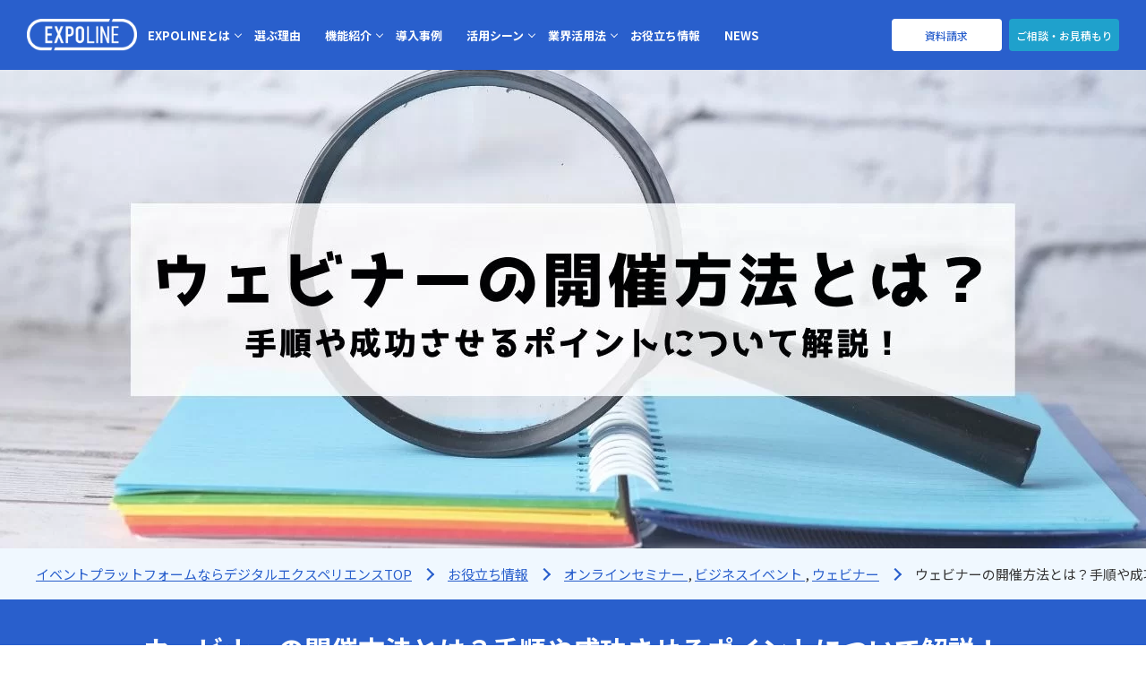

--- FILE ---
content_type: text/html; charset=UTF-8
request_url: https://www.expoline.jp/blog/how_to_hold_webinar/
body_size: 53098
content:
<!DOCTYPE html><html lang="ja"><head> <!-- Google Tag Manager --> <script>(function(w,d,s,l,i){w[l]=w[l]||[];w[l].push({'gtm.start':
new Date().getTime(),event:'gtm.js'});var f=d.getElementsByTagName(s)[0],
j=d.createElement(s),dl=l!='dataLayer'?'&l='+l:'';j.async=true;j.src=
'https://www.googletagmanager.com/gtm.js?id='+i+dl;f.parentNode.insertBefore(j,f);
})(window,document,'script','dataLayer','GTM-KPPZMVN');</script> <!-- End Google Tag Manager --><meta charset="UTF-8"><meta http-equiv="X-UA-Compatible" content="IE=edge,chrome=1"><meta name="viewport" content="width=device-width, initial-scale=1"><link rel="profile" href="https://gmpg.org/xfn/11"><link rel="shortcut icon" type="image/x-icon" href="https://www.expoline.jp/wp-content/themes/expoline_theme/images/common/favicon.ico"> <!-- All in One SEO 4.0.18 --><link media="all" href="https://www.expoline.jp/wp-content/cache/autoptimize/css/autoptimize_b8fc7fc576ea816a9ed538a92cd1b002.css" rel="stylesheet" /><title>ウェビナーの開催方法とは？手順や成功させるポイントについて解説！ | イベントプラットフォーム｜EXPOLINE</title><meta name="description" content="ウェビナーはWeb上でイベントを開催できるため、従来のオフラインでのイベント開催よりコストをかけずに開催できま […]"/><meta name="robots" content="max-snippet:-1, max-image-preview:large, max-video-preview:-1"/><link rel="canonical" href="https://www.expoline.jp/blog/how_to_hold_webinar/" /><meta property="og:site_name" content="イベントプラットフォーム｜EXPOLINE | 『EXPOLINE（エキスポライン）』は、イベントプラットフォームです。オフラインもオンラインもオールインワンで実現。リアルイベントやウェビナー、オンラインセミナー、バーチャル展示会など、あらゆるタイプのビジネスイベントでご利用いただいています。" /><meta property="og:type" content="article" /><meta property="og:title" content="ウェビナーの開催方法とは？手順や成功させるポイントについて解説！ | イベントプラットフォーム｜EXPOLINE" /><meta property="og:description" content="ウェビナーはWeb上でイベントを開催できるため、従来のオフラインでのイベント開催よりコストをかけずに開催できま […]" /><meta property="og:url" content="https://www.expoline.jp/blog/how_to_hold_webinar/" /><meta property="og:image" content="https://www.expoline.jp/wp-content/uploads/2022/11/How_to_hold_webinar.jpg" /><meta property="og:image:secure_url" content="https://www.expoline.jp/wp-content/uploads/2022/11/How_to_hold_webinar.jpg" /><meta property="og:image:width" content="1442" /><meta property="og:image:height" content="555" /><meta property="article:published_time" content="2022-12-13T07:25:24Z" /><meta property="article:modified_time" content="2023-07-19T05:10:01Z" /><meta property="twitter:card" content="summary" /><meta property="twitter:domain" content="www.expoline.jp" /><meta property="twitter:title" content="ウェビナーの開催方法とは？手順や成功させるポイントについて解説！ | イベントプラットフォーム｜EXPOLINE" /><meta property="twitter:description" content="ウェビナーはWeb上でイベントを開催できるため、従来のオフラインでのイベント開催よりコストをかけずに開催できま […]" /><meta property="twitter:image" content="https://www.expoline.jp/wp-content/uploads/2022/11/How_to_hold_webinar.jpg" /> <script type="application/ld+json" class="aioseo-schema">{"@context":"https:\/\/schema.org","@graph":[{"@type":"WebSite","@id":"https:\/\/www.expoline.jp\/#website","url":"https:\/\/www.expoline.jp\/","name":"\u30a4\u30d9\u30f3\u30c8\u30d7\u30e9\u30c3\u30c8\u30d5\u30a9\u30fc\u30e0\uff5cEXPOLINE","description":"\u300eEXPOLINE\uff08\u30a8\u30ad\u30b9\u30dd\u30e9\u30a4\u30f3\uff09\u300f\u306f\u3001\u30a4\u30d9\u30f3\u30c8\u30d7\u30e9\u30c3\u30c8\u30d5\u30a9\u30fc\u30e0\u3067\u3059\u3002\u30aa\u30d5\u30e9\u30a4\u30f3\u3082\u30aa\u30f3\u30e9\u30a4\u30f3\u3082\u30aa\u30fc\u30eb\u30a4\u30f3\u30ef\u30f3\u3067\u5b9f\u73fe\u3002\u30ea\u30a2\u30eb\u30a4\u30d9\u30f3\u30c8\u3084\u30a6\u30a7\u30d3\u30ca\u30fc\u3001\u30aa\u30f3\u30e9\u30a4\u30f3\u30bb\u30df\u30ca\u30fc\u3001\u30d0\u30fc\u30c1\u30e3\u30eb\u5c55\u793a\u4f1a\u306a\u3069\u3001\u3042\u3089\u3086\u308b\u30bf\u30a4\u30d7\u306e\u30d3\u30b8\u30cd\u30b9\u30a4\u30d9\u30f3\u30c8\u3067\u3054\u5229\u7528\u3044\u305f\u3060\u3044\u3066\u3044\u307e\u3059\u3002","publisher":{"@id":"https:\/\/www.expoline.jp\/#organization"}},{"@type":"Organization","@id":"https:\/\/www.expoline.jp\/#organization","name":"\u30aa\u30f3\u30e9\u30a4\u30f3\u30a4\u30d9\u30f3\u30c8\u7528\u30d7\u30e9\u30c3\u30c8\u30d5\u30a9\u30fc\u30e0\uff5cEXPOLINE","url":"https:\/\/www.expoline.jp\/"},{"@type":"BreadcrumbList","@id":"https:\/\/www.expoline.jp\/blog\/how_to_hold_webinar\/#breadcrumblist","itemListElement":[{"@type":"ListItem","@id":"https:\/\/www.expoline.jp\/#listItem","position":"1","item":{"@id":"https:\/\/www.expoline.jp\/#item","name":"\u30db\u30fc\u30e0","description":"\u300eEXPOLINE\uff08\u30a8\u30ad\u30b9\u30dd\u30e9\u30a4\u30f3\uff09\u300f\u306f\u3001\u30a4\u30d9\u30f3\u30c8\u30d7\u30e9\u30c3\u30c8\u30d5\u30a9\u30fc\u30e0\u3067\u3059\u3002\u30aa\u30d5\u30e9\u30a4\u30f3\u3082\u30aa\u30f3\u30e9\u30a4\u30f3\u3082\u30aa\u30fc\u30eb\u30a4\u30f3\u30ef\u30f3\u3067\u5b9f\u73fe\u3002\u30ea\u30a2\u30eb\u30a4\u30d9\u30f3\u30c8\u3084\u30a6\u30a7\u30d3\u30ca\u30fc\u3001\u30aa\u30f3\u30e9\u30a4\u30f3\u30bb\u30df\u30ca\u30fc\u3001\u30d0\u30fc\u30c1\u30e3\u30eb\u5c55\u793a\u4f1a\u306a\u3069\u3001\u3042\u3089\u3086\u308b\u30bf\u30a4\u30d7\u306e\u30d3\u30b8\u30cd\u30b9\u30a4\u30d9\u30f3\u30c8\u3067\u3054\u5229\u7528\u3044\u305f\u3060\u3044\u3066\u3044\u307e\u3059\u3002","url":"https:\/\/www.expoline.jp\/"},"nextItem":"https:\/\/www.expoline.jp\/blog\/how_to_hold_webinar\/#listItem"},{"@type":"ListItem","@id":"https:\/\/www.expoline.jp\/blog\/how_to_hold_webinar\/#listItem","position":"2","item":{"@id":"https:\/\/www.expoline.jp\/blog\/how_to_hold_webinar\/#item","name":"\u30a6\u30a7\u30d3\u30ca\u30fc\u306e\u958b\u50ac\u65b9\u6cd5\u3068\u306f\uff1f\u624b\u9806\u3084\u6210\u529f\u3055\u305b\u308b\u30dd\u30a4\u30f3\u30c8\u306b\u3064\u3044\u3066\u89e3\u8aac\uff01","description":"\u30a6\u30a7\u30d3\u30ca\u30fc\u306fWeb\u4e0a\u3067\u30a4\u30d9\u30f3\u30c8\u3092\u958b\u50ac\u3067\u304d\u308b\u305f\u3081\u3001\u5f93\u6765\u306e\u30aa\u30d5\u30e9\u30a4\u30f3\u3067\u306e\u30a4\u30d9\u30f3\u30c8\u958b\u50ac\u3088\u308a\u30b3\u30b9\u30c8\u3092\u304b\u3051\u305a\u306b\u958b\u50ac\u3067\u304d\u307e [\u2026]","url":"https:\/\/www.expoline.jp\/blog\/how_to_hold_webinar\/"},"previousItem":"https:\/\/www.expoline.jp\/#listItem"}]},{"@type":"Person","@id":"https:\/\/www.expoline.jp\/author\/member\/#author","url":"https:\/\/www.expoline.jp\/author\/member\/","name":"member","image":{"@type":"ImageObject","@id":"https:\/\/www.expoline.jp\/blog\/how_to_hold_webinar\/#authorImage","url":"https:\/\/secure.gravatar.com\/avatar\/c2b6647811a9dc6b774a7f789714ef0abc52332ea71cadfc3149bab5e7c0e06e?s=96&d=mm&r=g","width":"96","height":"96","caption":"member"}},{"@type":"WebPage","@id":"https:\/\/www.expoline.jp\/blog\/how_to_hold_webinar\/#webpage","url":"https:\/\/www.expoline.jp\/blog\/how_to_hold_webinar\/","name":"\u30a6\u30a7\u30d3\u30ca\u30fc\u306e\u958b\u50ac\u65b9\u6cd5\u3068\u306f\uff1f\u624b\u9806\u3084\u6210\u529f\u3055\u305b\u308b\u30dd\u30a4\u30f3\u30c8\u306b\u3064\u3044\u3066\u89e3\u8aac\uff01 | \u30a4\u30d9\u30f3\u30c8\u30d7\u30e9\u30c3\u30c8\u30d5\u30a9\u30fc\u30e0\uff5cEXPOLINE","description":"\u30a6\u30a7\u30d3\u30ca\u30fc\u306fWeb\u4e0a\u3067\u30a4\u30d9\u30f3\u30c8\u3092\u958b\u50ac\u3067\u304d\u308b\u305f\u3081\u3001\u5f93\u6765\u306e\u30aa\u30d5\u30e9\u30a4\u30f3\u3067\u306e\u30a4\u30d9\u30f3\u30c8\u958b\u50ac\u3088\u308a\u30b3\u30b9\u30c8\u3092\u304b\u3051\u305a\u306b\u958b\u50ac\u3067\u304d\u307e [\u2026]","inLanguage":"ja","isPartOf":{"@id":"https:\/\/www.expoline.jp\/#website"},"breadcrumb":{"@id":"https:\/\/www.expoline.jp\/blog\/how_to_hold_webinar\/#breadcrumblist"},"author":"https:\/\/www.expoline.jp\/blog\/how_to_hold_webinar\/#author","creator":"https:\/\/www.expoline.jp\/blog\/how_to_hold_webinar\/#author","image":{"@type":"ImageObject","@id":"https:\/\/www.expoline.jp\/#mainImage","url":"https:\/\/www.expoline.jp\/wp-content\/uploads\/2022\/11\/How_to_hold_webinar.jpg","width":"1442","height":"555"},"primaryImageOfPage":{"@id":"https:\/\/www.expoline.jp\/blog\/how_to_hold_webinar\/#mainImage"},"datePublished":"2022-12-13T07:25:24+09:00","dateModified":"2023-07-19T05:10:01+09:00"}]}</script> <!-- All in One SEO --> <script type='application/javascript'>console.log('PixelYourSite Free version 9.3.0');</script> <link rel='dns-prefetch' href='//js.hs-scripts.com' /><link rel="alternate" title="oEmbed (JSON)" type="application/json+oembed" href="https://www.expoline.jp/wp-json/oembed/1.0/embed?url=https%3A%2F%2Fwww.expoline.jp%2Fblog%2Fhow_to_hold_webinar%2F" /><link rel="alternate" title="oEmbed (XML)" type="text/xml+oembed" href="https://www.expoline.jp/wp-json/oembed/1.0/embed?url=https%3A%2F%2Fwww.expoline.jp%2Fblog%2Fhow_to_hold_webinar%2F&#038;format=xml" /> <script type="text/javascript" src="https://www.expoline.jp/wp-includes/js/jquery/jquery.min.js?ver=3.7.1" id="jquery-core-js"></script> <script type="application/json" id="wpp-json">{"sampling_active":0,"sampling_rate":100,"ajax_url":"https:\/\/www.expoline.jp\/wp-json\/wordpress-popular-posts\/v1\/popular-posts","api_url":"https:\/\/www.expoline.jp\/wp-json\/wordpress-popular-posts","ID":2788,"token":"ef900c9e9f","lang":0,"debug":0}
//# sourceURL=wpp-json</script> <script type="text/javascript" id="pys-js-extra">/* <![CDATA[ */
var pysOptions = {"staticEvents":{"facebook":{"init_event":[{"delay":0,"type":"static","name":"PageView","pixelIds":["406674577371113"],"eventID":"63396d59-6dfc-4aba-aac9-6dc388acf009","params":{"page_title":"\u30a6\u30a7\u30d3\u30ca\u30fc\u306e\u958b\u50ac\u65b9\u6cd5\u3068\u306f\uff1f\u624b\u9806\u3084\u6210\u529f\u3055\u305b\u308b\u30dd\u30a4\u30f3\u30c8\u306b\u3064\u3044\u3066\u89e3\u8aac\uff01","post_type":"blog","post_id":2788,"plugin":"PixelYourSite","user_role":"guest","event_url":"www.expoline.jp/blog/how_to_hold_webinar/"},"e_id":"init_event","ids":[],"hasTimeWindow":false,"timeWindow":0,"woo_order":"","edd_order":""}]}},"dynamicEvents":[],"triggerEvents":[],"triggerEventTypes":[],"facebook":{"pixelIds":["406674577371113"],"advancedMatching":[],"removeMetadata":false,"contentParams":{"post_type":"blog","post_id":2788,"content_name":"\u30a6\u30a7\u30d3\u30ca\u30fc\u306e\u958b\u50ac\u65b9\u6cd5\u3068\u306f\uff1f\u624b\u9806\u3084\u6210\u529f\u3055\u305b\u308b\u30dd\u30a4\u30f3\u30c8\u306b\u3064\u3044\u3066\u89e3\u8aac\uff01","tags":"","categories":"\u30aa\u30f3\u30e9\u30a4\u30f3\u30bb\u30df\u30ca\u30fc, \u30d3\u30b8\u30cd\u30b9\u30a4\u30d9\u30f3\u30c8, \u30a6\u30a7\u30d3\u30ca\u30fc"},"commentEventEnabled":true,"wooVariableAsSimple":false,"downloadEnabled":true,"formEventEnabled":true,"ajaxForServerEvent":true,"serverApiEnabled":true,"wooCRSendFromServer":false},"debug":"","siteUrl":"https://www.expoline.jp","ajaxUrl":"https://www.expoline.jp/wp-admin/admin-ajax.php","ajax_event":"be1972fc02","enable_remove_download_url_param":"1","cookie_duration":"7","last_visit_duration":"60","gdpr":{"ajax_enabled":false,"all_disabled_by_api":false,"facebook_disabled_by_api":false,"analytics_disabled_by_api":false,"google_ads_disabled_by_api":false,"pinterest_disabled_by_api":false,"bing_disabled_by_api":false,"facebook_prior_consent_enabled":true,"analytics_prior_consent_enabled":true,"google_ads_prior_consent_enabled":null,"pinterest_prior_consent_enabled":true,"bing_prior_consent_enabled":true,"cookiebot_integration_enabled":false,"cookiebot_facebook_consent_category":"marketing","cookiebot_analytics_consent_category":"statistics","cookiebot_google_ads_consent_category":null,"cookiebot_pinterest_consent_category":"marketing","cookiebot_bing_consent_category":"marketing","consent_magic_integration_enabled":false,"real_cookie_banner_integration_enabled":false,"cookie_notice_integration_enabled":false,"cookie_law_info_integration_enabled":false},"woo":{"enabled":false},"edd":{"enabled":false}};
//# sourceURL=pys-js-extra
/* ]]> */</script> <link rel="https://api.w.org/" href="https://www.expoline.jp/wp-json/" /><link rel="EditURI" type="application/rsd+xml" title="RSD" href="https://www.expoline.jp/xmlrpc.php?rsd" /><meta name="generator" content="WordPress 6.9" /><link rel='shortlink' href='https://www.expoline.jp/?p=2788' /> <!-- DO NOT COPY THIS SNIPPET! Start of Page Analytics Tracking for HubSpot WordPress plugin v8.11.161--> <script type="text/javascript">var _hsq = _hsq || [];
				_hsq.push(["setContentId", "blog-post"]);</script> <!-- DO NOT COPY THIS SNIPPET! End of Page Analytics Tracking for HubSpot WordPress plugin --> <script>(function() {
					var hbspt = window.hbspt = window.hbspt || {};
					hbspt.forms = hbspt.forms || {};
					hbspt._wpFormsQueue = [];
					hbspt.enqueueForm = function(formDef) {
						if (hbspt.forms && hbspt.forms.create) {
							hbspt.forms.create(formDef);
						} else {
							hbspt._wpFormsQueue.push(formDef);
						}
					};
					if (!window.hbspt.forms.create) {
						Object.defineProperty(window.hbspt.forms, 'create', {
							configurable: true,
							get: function() {
								return hbspt._wpCreateForm;
							},
							set: function(value) {
								hbspt._wpCreateForm = value;
								while (hbspt._wpFormsQueue.length) {
									var formDef = hbspt._wpFormsQueue.shift();
									if (!document.currentScript) {
										var formScriptId = 'leadin-forms-v2-js';
										hubspot.utils.currentScript = document.getElementById(formScriptId);
									}
									hbspt._wpCreateForm.call(hbspt.forms, formDef);
								}
							},
						});
					}
				})();</script> </head><body id="post"class="wp-singular blog-template-default single single-blog postid-2788 wp-theme-expoline_theme header-sticky has-sidebar"> <!-- Google Tag Manager (noscript) --> <noscript><iframe src="https://www.googletagmanager.com/ns.html?id=GTM-KPPZMVN"
height="0" width="0" style="display:none;visibility:hidden"></iframe></noscript> <!-- End Google Tag Manager (noscript) --><div id="wrapper"><div class="m-content"> <!-- //header --><header id="header"><p id="top"><a href="https://www.expoline.jp/"><img src="https://www.expoline.jp/wp-content/themes/expoline_theme/images/header/h_logo.png" alt="EXPOLINE" width="128"></a></p><div class="hamburger"> <span class="bar bar1"></span> <span class="bar bar2"></span> <span class="bar bar3"></span> <span class="bar bar4"></span></div><div class="menu"><ul id="gnavi"><li class="sub"> <a href="https://www.expoline.jp/about/" class="btn-sub sp_nolink">EXPOLINEとは</a><div class="sub-menu"><ul><li class="sponly"><a href="https://www.expoline.jp/about/">EXPOLINEとは</a></li><li><a href="https://www.expoline.jp/hybrid/">ハイブリッドイベント</a></li><li><a href="https://www.expoline.jp/realevent/">リアルイベント</a></li></ul></div></li><li class="sub no_sub-menu"> <a href="https://www.expoline.jp/reason/" class="btn-sub">選ぶ理由</a></li><li class="sub"> <a href="https://www.expoline.jp/function/" class="btn-sub sp_nolink">機能紹介</a><div class="sub-menu"><ul><li class="sponly"><a href="https://www.expoline.jp/function/">機能紹介</a></li><li><a href="https://www.expoline.jp/exhibitor-management-system/">出展社管理システム</a></li><li><a href="https://www.expoline.jp/event-matching-system/">マッチングシステム</a></li><li><a href="https://www.expoline.jp/support/">運営サポート</a></li></ul></div></li><li class="sub no_sub-menu"> <a href="https://www.expoline.jp/case/" class="btn-sub">導入事例</a> <!--<div class="sub-menu"><ul><li><a href="https://www.expoline.jp/about/">EXPOLINEとは</a></li><li><a href="https://www.expoline.jp/hybrid/">ハイブリッドイベント</a></li><li><a href="https://www.expoline.jp/realevent/">リアルイベント</a></li></ul></div> --></li><li class="sub"> <a href="https://www.expoline.jp/scene/" class="btn-sub sp_nolink">活用シーン</a><div class="sub-menu"><ul><li class="sponly"><a href="https://www.expoline.jp/scene/">活用シーン</a></li><li><a href="https://www.expoline.jp/scene/#hybrid">ハイブリッドイベント</a></li><li><a href="https://www.expoline.jp/realevent/">リアルイベント</a></li><li><a href="https://www.expoline.jp/scene/#exhibition">オンライン展示会</a></li><li><a href="https://www.expoline.jp/scene/#seminar">オンラインセミナー</a></li><li><a href="https://www.expoline.jp/scene/#academic">オンライン学会</a></li><li><a href="https://www.expoline.jp/scene/#business">オンライン商談会</a></li></ul></div></li><li class="sub"><span class="btn-sub no_underline sp_nolink">業界活用法</span><div class="sub-menu"><ul><li><a href="https://www.expoline.jp/usage-it/">IT&sol;SaaS業界活用法</a></li><li><a href="https://www.expoline.jp/usage-manufacture/">製造業活用法</a></li><li><a href="https://www.expoline.jp/usage-trade/">商社・卸業活用法</a></li><li><a href="https://www.expoline.jp/usage-medical/">医療業界活用法</a></li></ul></div></li><li class="sub no_sub-menu"> <a href="https://www.expoline.jp/blog/" class="btn-sub">お役立ち情報</a></li><li class="sub no_sub-menu"> <a href="https://www.expoline.jp/news/" class="btn-sub">NEWS</a></li></ul><div class="group-btn"><p class="h-btn h-document"><a href="https://www.expoline.jp/download/">資料請求</a></p><p class="h-btn h-consultation"><a href="https://www.expoline.jp/contact/">ご相談・お見積もり</a></p></div></div></header> <!-- main start --><main id="main" class="postMain"> <!-- mainvisual --><div id="mainvisual" style="background-image:url(https://www.expoline.jp/wp-content/uploads/2022/11/How_to_hold_webinar.jpg), linear-gradient(rgb(16 16 16 / 95%), rgba(16 16 16 / 65%)), url(https://www.expoline.jp/wp-content/uploads/2022/11/How_to_hold_webinar.jpg)"><div class="inner"></div></div> <!-- パンくずリスト --><div class="breadcrumb_wrap"><ol class="breadcrumb"> <!-- Breadcrumb NavXT 7.3.0 --><li class="home"><span property="itemListElement" typeof="ListItem"><a property="item" typeof="WebPage" title="イベントプラットフォーム｜EXPOLINEへ移動する" href="https://www.expoline.jp" class="home" ><span property="name">イベントプラットフォームならデジタルエクスペリエンスTOP</span></a><meta property="position" content="1"></span></li><li class="archive post-blog-archive"><span itemscope itemprop="itemListElement" itemtype="https://schema.org/ListItem"> <a itemprop="item" href="https://www.expoline.jp/blog/" class="archive post-blog-archive"> <span itemprop="name">お役立ち情報</span> </a><meta itemprop="position" content="2"> </span></li><li class="taxonomy blog-tag"><span itemscope itemprop="itemListElement" itemtype="https://schema.org/ListItem"> <a itemprop="item" href="https://www.expoline.jp/blog-tag/%e3%82%aa%e3%83%b3%e3%83%a9%e3%82%a4%e3%83%b3%e3%82%bb%e3%83%9f%e3%83%8a%e3%83%bc/" class="blog-tag"> <span itemprop="name">オンラインセミナー</span> </a><meta itemprop="position" content="3"> </span>, <span itemscope itemprop="itemListElement" itemtype="https://schema.org/ListItem"> <a itemprop="item" href="https://www.expoline.jp/blog-tag/%e3%83%93%e3%82%b8%e3%83%8d%e3%82%b9%e3%82%a4%e3%83%99%e3%83%b3%e3%83%88/" class="blog-tag"> <span itemprop="name">ビジネスイベント</span> </a><meta itemprop="position" content="3"> </span>, <span itemscope itemprop="itemListElement" itemtype="https://schema.org/ListItem"> <a itemprop="item" href="https://www.expoline.jp/blog-tag/%e3%82%a6%e3%82%a7%e3%83%93%e3%83%8a%e3%83%bc/" class="blog-tag"> <span itemprop="name">ウェビナー</span> </a><meta itemprop="position" content="3"> </span></li><li class="post post-blog current-item"><span property="itemListElement" typeof="ListItem"><span property="name" class="post post-blog current-item">ウェビナーの開催方法とは？手順や成功させるポイントについて解説！</span><meta property="url" content="https://www.expoline.jp/blog/how_to_hold_webinar/"><meta property="position" content="4"></span></li></ol></div><div class="post-intro"><div class="post-intro-inner"><h1>ウェビナーの開催方法とは？手順や成功させるポイントについて解説！</h1><p class="post-date">2022年12月13日</p><ul class="post-tag-list"><li class="cat"><a href="https://www.expoline.jp/blog-category/blog">ブログ</a></li><li><a href="https://www.expoline.jp/blog-tag/%e3%82%aa%e3%83%b3%e3%83%a9%e3%82%a4%e3%83%b3%e3%82%bb%e3%83%9f%e3%83%8a%e3%83%bc">オンラインセミナー</a></li><li><a href="https://www.expoline.jp/blog-tag/%e3%83%93%e3%82%b8%e3%83%8d%e3%82%b9%e3%82%a4%e3%83%99%e3%83%b3%e3%83%88">ビジネスイベント</a></li><li><a href="https://www.expoline.jp/blog-tag/%e3%82%a6%e3%82%a7%e3%83%93%e3%83%8a%e3%83%bc">ウェビナー</a></li></ul></div></div><div class="post-inner"><div class="post-body"><div id="toc_container" class="no_bullets"><p class="toc_title">目次</p><ul class="toc_list"><li><a href="#i"><span class="toc_number toc_depth_1">1</span> ウェビナーとは？開催前に知っておきたいことについて</a><ul><li><a href="#Web"><span class="toc_number toc_depth_2">1.1</span> ウェビナーとWebミーティングの違い</a></li><li><a href="#i-2"><span class="toc_number toc_depth_2">1.2</span> ウェビナーで使えるツールについて</a></li></ul></li><li><a href="#i-3"><span class="toc_number toc_depth_1">2</span> ウェビナーを開催するメリット</a><ul><li><a href="#i-4"><span class="toc_number toc_depth_2">2.1</span> 多くの方に参加してもらいやすい</a></li><li><a href="#i-5"><span class="toc_number toc_depth_2">2.2</span> 開催にかかる費用が少ない</a></li><li><a href="#i-6"><span class="toc_number toc_depth_2">2.3</span> 準備の手間がかからない</a></li><li><a href="#i-7"><span class="toc_number toc_depth_2">2.4</span> 質疑応答がしやすい</a></li></ul></li><li><a href="#2"><span class="toc_number toc_depth_1">3</span> ウェビナーの2つの開催方法</a><ul><li><a href="#i-8"><span class="toc_number toc_depth_2">3.1</span> ライブ配信</a></li><li><a href="#i-9"><span class="toc_number toc_depth_2">3.2</span> 疑似ライブ配信</a></li></ul></li><li><a href="#i-10"><span class="toc_number toc_depth_1">4</span> ウェビナーの開催手順</a><ul><li><a href="#i-11"><span class="toc_number toc_depth_2">4.1</span> 目的を設定する</a></li><li><a href="#i-12"><span class="toc_number toc_depth_2">4.2</span> ツールを選ぶ</a></li><li><a href="#i-13"><span class="toc_number toc_depth_2">4.3</span> 配信環境を整備する</a></li><li><a href="#i-14"><span class="toc_number toc_depth_2">4.4</span> 実施する</a></li><li><a href="#i-15"><span class="toc_number toc_depth_2">4.5</span> 振り返る</a></li></ul></li><li><a href="#3"><span class="toc_number toc_depth_1">5</span> ウェビナーを成功させる3つのポイント</a><ul><li><a href="#i-16"><span class="toc_number toc_depth_2">5.1</span> リハーサルをおこなう</a></li><li><a href="#i-17"><span class="toc_number toc_depth_2">5.2</span> 参加者へ事前案内を送る</a></li><li><a href="#i-18"><span class="toc_number toc_depth_2">5.3</span> 開催後のフォローも意識する</a></li></ul></li><li><a href="#i-19"><span class="toc_number toc_depth_1">6</span> まとめ</a></li></ul></div><p>ウェビナーはWeb上でイベントを開催できるため、従来のオフラインでのイベント開催よりコストをかけずに開催できます。しかし、ウェビナーを開催したことがない方にとっては「<b>どのように開催すればいいの？</b>」と疑問を持つ方も多いです。</p><p>本記事では、<b>ウェビナーを開催する際に知っておきたいことや開催のメリット・開催方法について解説</b>します。<b>ウェビナーを成功させるポイントや開催手順についても解説</b>するため、ぜひ参考にしてください。</p><p><!-- ここから本題 --></p><h2><span id="i">ウェビナーとは？開催前に知っておきたいことについて</span></h2><p><img fetchpriority="high" decoding="async" class="aligncenter size-large wp-image-2792" src="https://www.expoline.jp/wp-content/uploads/2022/12/christian-velitchkov-oCD1HUJmFIM-unsplash-1-e1670561180939-1024x433.jpg" alt="" width="1024" height="433" srcset="https://www.expoline.jp/wp-content/uploads/2022/12/christian-velitchkov-oCD1HUJmFIM-unsplash-1-e1670561180939-1024x433.jpg 1024w, https://www.expoline.jp/wp-content/uploads/2022/12/christian-velitchkov-oCD1HUJmFIM-unsplash-1-e1670561180939-300x127.jpg 300w, https://www.expoline.jp/wp-content/uploads/2022/12/christian-velitchkov-oCD1HUJmFIM-unsplash-1-e1670561180939-768x324.jpg 768w, https://www.expoline.jp/wp-content/uploads/2022/12/christian-velitchkov-oCD1HUJmFIM-unsplash-1-e1670561180939-1536x649.jpg 1536w, https://www.expoline.jp/wp-content/uploads/2022/12/christian-velitchkov-oCD1HUJmFIM-unsplash-1-e1670561180939.jpg 1920w" sizes="(max-width: 1024px) 100vw, 1024px" /></p><p>ウェビナー（Webinar）とはWebとSeminarを組み合わせた単語で、インターネット上で行われるセミナーのことを指します。</p><p>インターネット環境が整っていればどこからでもセミナーに参加できるため、新型コロナウイルスが流行した近年、需要が高まりはじめました。<br /> 主催者側が一方的に情報を発信したり、視聴者側がコメントしてコミュニケーションを取ったりなどできます。</p><h3><span id="Web">ウェビナーとWebミーティングの違い</span></h3><p>ウェビナーとWebミーティングは、似たような意味を持つ単語です。</p><p>しかし、ウェビナーは多くの方向けにセミナーを開催したり一方的に視聴者に対して語り掛けたりする際に用いられることが多く、Webミーティングは少人数でディスカッションやディベートを行うという意味合いが強い傾向があります。対応する人数や目的によって、ウェビナーとWebミーティングを使い分けるケースが多いです。</p><h3><span id="i-2">ウェビナーで使えるツールについて</span></h3><p>ウェビナーで使えるツールには、たとえば次のようなものがあります。</p><p>・Zoom<br /> ・GoogleMeet<br /> ・Microsoft Teams<br /> ・EXPOLINE</p><p>ツールによって強みは異なりますが、オンライン上で活用しやすいシステムが導入されているものを選ぶことでウェビナーを成功に導きやすいです。<br /> 各機能・目的・開催規模など、自社に合ったものを選びましょう。</p><h2><span id="i-3">ウェビナーを開催するメリット</span></h2><p>対面のセミナーではなく、ウェビナーを開催するメリットについて解説します。</p><h3><span id="i-4">多くの方に参加してもらいやすい</span></h3><p>ウェビナーはオンライン上で開催できるため、場所の制約を設ける必要がありません。<br /> そのため、多くの方に足を運んでもらえる可能性が高いです。<br /> 対面で開催するセミナーの場合、会場に収容できる人数までしか参加できません。<br /> しかしウェビナーは開催者・参加者ともにパソコン・スマートフォンなどの端末を利用してインターネットに接続できれば、どこからでも参加できます。</p><p>また、場所問わず参加できるため、参加のハードルも低く集客しやすいです。</p><h3><span id="i-5">開催にかかる費用が少ない</span></h3><p>ウェビナーは直接対面式のセミナーに比べると、開催費用を抑えられます。<br /> 通常のセミナーの場合、参加者が受講するためのスペースを作ることや、会場費・交通費・宿泊費などを捻出する必要がありました。<br /> また資料作成後、参加者全員分の配布資料を印刷するコストもかかります。</p><p>しかしウェビナーの場合は、機材とインターネット環境があればどこでも配信が可能です。<br /> 登壇者の交通費や宿泊費を削減できるため、コンテンツにお金をかけられます。</p><h3><span id="i-6">準備の手間がかからない</span></h3><p>ウェビナーは対面式のセミナーより、準備の手間がかかりません。<br /> 従来のセミナーの場合、会場手配や受付対応、案内係など多くの人を準備する必要がありました。<br /> しかしウェビナーの場合、準備や片付けを行う必要がなく、そのための人員を雇う必要もないメリットがあります。<br /> 節約できた時間や人件費の分、コンテンツの準備にかけられる点が大きな特徴です。<br /> このようにウェビナーは手間を減らせるため、大がかりな準備にかかる時間・人的コストが少なく済みます。</p><h3><span id="i-7">質疑応答がしやすい</span></h3><p>ウェビナーは匿名での質問を受け付けられるため、従来のセミナーのように大勢の人前で聞く緊張感や恥ずかしさなどの軽減を期待できます。<br /> そのためウェビナーは、質問者にとって質問がしやすい環境です。<br /> チャット機能でコミュニケーションをとったり、直接相手が声で質問を投げかけたりもできます。<br /> リアルセミナーではそういったことが難しい現状にあり、顧客からの意見をダイレクトに反映させやすい点はウェビナーの大きなメリットでしょう。</p><div style="width:100%;text-align:center;"> <a href="https://www.expoline.jp/download/download11/" target='_blank' rel="noopener"><img decoding="async" class="size-full wp-image-2540 alignnone" src="https://www.expoline.jp/wp-content/uploads/2022/09/EXPOLINE_CTAbanner_1_0907.jpg" alt="" width="760" height="180" srcset="https://www.expoline.jp/wp-content/uploads/2022/09/EXPOLINE_CTAbanner_1_0907.jpg 760w, https://www.expoline.jp/wp-content/uploads/2022/09/EXPOLINE_CTAbanner_1_0907-300x71.jpg 300w" sizes="(max-width: 760px) 100vw, 760px" /></a></div><h2><span id="2">ウェビナーの2つの開催方法</span></h2><p>ウェビナーの開催方法は2種類あり、それぞれの配信方法が持つ特徴について解説します。</p><h3><span id="i-8">ライブ配信</span></h3><p>リアルタイムに配信するウェビナーを、「ライブ配信」と呼びます。<br /> ツールに記載されているチャット機能・アンケート機能などを活用し、双方向のコミュニケーションが取れる点が特徴です。<br /> ライブ配信はチャット機能を活用するとリアルタイムに疑問・コメントなどを投げかけられるため、活発なコミュニケーションを取りやすいメリットがあります。</p><h3><span id="i-9">疑似ライブ配信</span></h3><p>事前にウェビナーを撮影・収録しておいたものをオンデマンドやダウンロード形式など配信する方法は、「疑似ライブ配信」ということが多いです。</p><p>リアルタイムでのウェビナーでは配信がそのまま本番となるのに対し、疑似ライブ配信では撮影した動画の編集や撮り直しをおこなうことができ、わかりやすい動画コンテンツを制作することも可能です。<br /> また、前もってウェビナーを録画し配信する形式にすることで、開催日の負担を軽減できます。</p><h2><span id="i-10">ウェビナーの開催手順</span></h2><p>ウェビナーを開催するにあたって必要な手順について、流れに沿って詳しく解説します。</p><h3><span id="i-11">目的を設定する</span></h3><p>ウェビナーを成功させるには、<b>開催の目的を明確にする</b>必要があります。<br /> そもそも目的が明確でなければ、ウェビナーの進め方が定まりません。<br /> たとえば新商品発表会をおこなうのであれば、新商品の概要や購入につながるウェビナーを開催することが必要です。<br /> どのような話をしてどういった効果を得られるのか、事前に判断することが求められます。</p><h3><span id="i-12">ツールを選ぶ</span></h3><p>ウェビナーの目的や規模によって、適切なツールを選定しなければなりません。<br /> このようなウェビナーを実施したいから、このツールを選定するといった選び方をしましょう。<br /> ウェビナーツールによって視聴できる規模や、チャット機能・アンケート機能・決済機能など、備わっている機能が異なります。<br /> そのため、規模・機能別で選定することが大切です。</p><h3><span id="i-13">配信環境を整備する</span></h3><p>ウェビナーの内容に問題がなかったとしても、映像や音声に問題が生じるようであれば、ウェビナーに集中できません。<br /> 社内LANを有線LANにするだけでも、スピーディーな電波を提供できます。<br /> またカメラやマイクが良いものであれば、質の高い映像や音声を配信できます。<br /> 実際にお試しで配信してみて、電波・画質・音質をチェックしながら配信環境を整備しましょう。</p><h3><span id="i-14">実施する</span></h3><p>準備が整ったら、ウェビナーを実施しましょう。<br /> 開催前にはより多くの参加者を集めるために、告知などで集客をすることが大切です。<br /> ライブ配信の場合、事前準備やウェビナー担当者の選定などを行っておく必要があります。<br /> またコメントで質問がくるケースもあるため、余裕をもって回答できるような担当者を設定しておくことも重要です。</p><h3><span id="i-15">振り返る</span></h3><p>ウェビナーを配信後は、振り返りを行う必要があります。<br /> 配信内容について参加者にフォローするだけでなく、配信自体のレベルについてフィードバックを集めましょう。<br /> アンケート機能を活用すれば、ウェビナーがどれほど満足度の高いものだったかを把握できます。<br /> 問題がある部分を把握できるのであれば分析・評価・改善を行い、ウェビナーのアップデートが必要不可欠です。</p><h2><span id="3">ウェビナーを成功させる3つのポイント</span></h2><p>ウェビナーを成功させるためには、ただ開催するだけではいけません。成功させるポイントについて、3つ解説します。</p><h3><span id="i-16">リハーサルをおこなう</span></h3><p>ウェビナーの開催方法や進行に対して問題がないか、を確認するためのリハーサルを行うことが大切です。<br /> ただ画質・音質などの問題をチェックするだけでなく、ウェビナーの写り方を視聴者の目線に立ってチェックしておくべきでしょう。<br /> また照明やカメラワークについても、事前に確認しておくことがポイントです。</p><h3><span id="i-17">参加者へ事前案内を送る</span></h3><p>ウェビナー参加者へ事前案内を行うことも、集客に影響するため重要なポイントです。<br /> ウェビナーは参加しやすいですが、その分キャンセルしやすいという特徴があります。<br /> 興味をなくさないよう事前にフォローアップを行い、安心して働けるよう努めることが大切です。<br /> たとえば目次を配布したり、参加特典を用意したりするなどが効果的でしょう。</p><h3><span id="i-18">開催後のフォローも意識する</span></h3><p>ウェビナー開催後のフォローも意識することが、とても大切です。<br /> アンケート結果をもとにして次回の開催に向けた改善点の洗い出しを行うことで、次のウェビナーでクオリティを高めていくことができます。<br /> 事前フォローも重要だが、開催後のフォローがコンバージョンに直結することもあるため徹底すべきです。</p><h2><span id="i-19">まとめ</span></h2><p>この記事ではウェビナーを開催するメリット・開催手順・成功させるポイントについて、解説しました。ウェビナーはオンライン上で行えるため多くの人が参加でき、準備時間・コストなどがかかりません。</p><p>開催の目的を明確にし、開催前後に十分なフォローをすることで成功につながります。</p><p>どのウェビナーが自社に合うか分からない方は、自社の個性を発揮したオリジナルイベントを開催できるEXPOLINEがおすすめです。EXPOLINEでは、カスタマイズ性やデータ活用機能、運用型ツールであることが特徴であり、企画からトータルでサポートもできます。</p><p>300社以上の企業で導入実績があり、ウェビナーに関する幅広いイベントノウハウを有しています。ウェビナーの開催についてどんな些細な事でもお気軽にご相談ください。<br /> ウェビナーツールEXPOLINEの詳細を知りたい方は、まずは<a href="https://www.expoline.jp/download/download01/">資料ダウンロード</a>にてご確認ください。</p><p><a href="https://www.expoline.jp/download/download01/"><img decoding="async" class="aligncenter size-full wp-image-2804" src="https://www.expoline.jp/wp-content/uploads/2022/12/box_document_img01_4-1-e1670916120355.jpg" alt="" width="838" height="506" srcset="https://www.expoline.jp/wp-content/uploads/2022/12/box_document_img01_4-1-e1670916120355.jpg 838w, https://www.expoline.jp/wp-content/uploads/2022/12/box_document_img01_4-1-e1670916120355-300x181.jpg 300w, https://www.expoline.jp/wp-content/uploads/2022/12/box_document_img01_4-1-e1670916120355-768x464.jpg 768w" sizes="(max-width: 838px) 100vw, 838px" /></a></p><hr></div><p class="post-contact"><a href="https://www.expoline.jp/contact/" class="post-contact">お問い合わせはこちら</a></p></div><section class="post-nav"><div class="post-nav-inner"><div> <a href="https://www.expoline.jp/blog/case-study-disco/" class="previous-link">前の記事へ</a></div><div><a href="https://www.expoline.jp/blog/">一覧へ戻る</a></div><div></div></div></section><h3 class="related-head">関連カテゴリ 最新記事一覧</h3><div class="related-post-wrap"><ul class="related-post-list"><li><div class="related-post-thumb"> <a href="https://www.expoline.jp/blog/blanding_online-event/"><img src="https://www.expoline.jp/wp-content/uploads/2022/02/eventbranding.png"></a></div><div class="related-post-content"><h4 class="related-post-ttl"><a href="https://www.expoline.jp/blog/blanding_online-event/">B to B企業向け｜オンラインイベントのメディア化とブランディングについて</a></h4><p class="related-date">2021年02月06日</p><ul class="related-cat-list"><li class="cat"><a href="https://www.expoline.jp/blog-category/blog">ブログ</a></li><li><a href="https://www.expoline.jp/blog-tag/platform">プラットフォーム</a></li><li><a href="https://www.expoline.jp/blog-tag/scene-seminar_conference">セミナー・カンファレンス</a></li><li><a href="https://www.expoline.jp/blog-tag/scene-exhibition">展示会</a></li><li><a href="https://www.expoline.jp/blog-tag/%e3%82%aa%e3%83%b3%e3%83%a9%e3%82%a4%e3%83%b3%e3%82%bb%e3%83%9f%e3%83%8a%e3%83%bc">オンラインセミナー</a></li><li><a href="https://www.expoline.jp/blog-tag/%e3%82%aa%e3%83%b3%e3%83%a9%e3%82%a4%e3%83%b3">オンライン</a></li><li><a href="https://www.expoline.jp/blog-tag/%e3%82%aa%e3%83%95%e3%83%a9%e3%82%a4%e3%83%b3">オフライン</a></li><li><a href="https://www.expoline.jp/blog-tag/omo">OMO</a></li><li><a href="https://www.expoline.jp/blog-tag/%e3%83%9e%e3%83%bc%e3%82%b1%e3%83%86%e3%82%a3%e3%83%b3%e3%82%b0">マーケティング</a></li><li><a href="https://www.expoline.jp/blog-tag/%e3%83%93%e3%82%b8%e3%83%8d%e3%82%b9%e3%82%a4%e3%83%99%e3%83%b3%e3%83%88">ビジネスイベント</a></li><li><a href="https://www.expoline.jp/blog-tag/%e3%82%aa%e3%83%b3%e3%83%a9%e3%82%a4%e3%83%b3%e3%82%a4%e3%83%99%e3%83%b3%e3%83%88">オンラインイベント</a></li></ul></div></li><li><div class="related-post-thumb"> <a href="https://www.expoline.jp/blog/about_online-seminar/"><img src="https://www.expoline.jp/wp-content/uploads/2021/03/Blog_title_1-1024x394.png"></a></div><div class="related-post-content"><h4 class="related-post-ttl"><a href="https://www.expoline.jp/blog/about_online-seminar/">オンラインセミナーって何？リアル会場で開催するセミナーとの違いや活用事例</a></h4><p class="related-date">2021年03月13日</p><ul class="related-cat-list"><li class="cat"><a href="https://www.expoline.jp/blog-category/blog">ブログ</a></li><li><a href="https://www.expoline.jp/blog-tag/scene-seminar_conference">セミナー・カンファレンス</a></li><li><a href="https://www.expoline.jp/blog-tag/%e3%82%aa%e3%83%b3%e3%83%a9%e3%82%a4%e3%83%b3%e3%82%bb%e3%83%9f%e3%83%8a%e3%83%bc">オンラインセミナー</a></li><li><a href="https://www.expoline.jp/blog-tag/%e3%82%aa%e3%83%b3%e3%83%a9%e3%82%a4%e3%83%b3">オンライン</a></li><li><a href="https://www.expoline.jp/blog-tag/%e3%82%a6%e3%82%a7%e3%83%93%e3%83%8a%e3%83%bc">ウェビナー</a></li></ul></div></li><li><div class="related-post-thumb"> <a href="https://www.expoline.jp/blog/how-to_online-seminar/"><img src="https://www.expoline.jp/wp-content/uploads/2021/03/Blog_title_2-1024x394.png"></a></div><div class="related-post-content"><h4 class="related-post-ttl"><a href="https://www.expoline.jp/blog/how-to_online-seminar/">オンラインセミナーのやり方は？配信方法から手順・注意点まで解説</a></h4><p class="related-date">2021年03月13日</p><ul class="related-cat-list"><li class="cat"><a href="https://www.expoline.jp/blog-category/blog">ブログ</a></li><li><a href="https://www.expoline.jp/blog-tag/scene-seminar_conference">セミナー・カンファレンス</a></li></ul></div></li><li><div class="related-post-thumb"> <a href="https://www.expoline.jp/blog/merit_online-seminar/"><img src="https://www.expoline.jp/wp-content/uploads/2021/03/Blog_title_3-1024x394.png"></a></div><div class="related-post-content"><h4 class="related-post-ttl"><a href="https://www.expoline.jp/blog/merit_online-seminar/">オンラインセミナーとは？メリット・デメリットやデメリットの解決策を解説</a></h4><p class="related-date">2021年03月13日</p><ul class="related-cat-list"><li class="cat"><a href="https://www.expoline.jp/blog-category/blog">ブログ</a></li><li><a href="https://www.expoline.jp/blog-tag/scene-seminar_conference">セミナー・カンファレンス</a></li></ul></div></li></ul></div></main> <!-- main end --><footer id="footer"><div class="footer-contact"><div><p class="f-contact-ttl">EXPOLINEの導入に関して<br class="box_sp">ご不明な点がございましたら<br>お気軽にお問い合わせください</p><div class="group-btn"><div class="card-contact"> <img src="https://www.expoline.jp/wp-content/themes/expoline_theme/images/footer/footer_contact.png"><h2>お問い合わせ</h2><p class="text">イベントに精通した、専門スタッフが<br>お悩みやご不明点にお答えいたします</p><p class="f-btn f-document"><a href="https://www.expoline.jp/contact/">相談する</a></p></div> <span class="box_pc"></span><div class="card-estimate"> <img src="https://www.expoline.jp/wp-content/themes/expoline_theme/images/footer/footer_estimate.png"><h2>お見積もり</h2><p class="text">お客様のご予算やご状況に合わせて<br>最適なプランをご提案いたします</p><p class="f-btn f-consultation"><a href="https://www.expoline.jp/contact/">見積もりを依頼する</a></p></div></div></div></div><div class="footer-infor"><div class="inner"><p class="f-logo"><a href="https://www.expoline.jp/"><img src="https://www.expoline.jp/wp-content/themes/expoline_theme/images/footer/f_logo.png" alt="EXPOLINE" width="160"></a><span>あらゆるイベントのDXに</span></p><div class="f-link"><dl><dt>製品情報</dt><dd><ul><li><a href="https://www.expoline.jp/about/">EXPOLINEとは</a></li><li><a href="https://www.expoline.jp/hybrid/">ハイブリッドイベント</a></li><li><a href="https://www.expoline.jp/webinar/">シンプルウェビナープラン</a></li><li><a href="https://www.expoline.jp/expo/">シンプルEXPOプラン</a></li></ul></dd></dl><dl><dt>活用シーン</dt><dd><ul><li><a href="https://www.expoline.jp/scene/#seminar">セミナー・カンファレンス</a></li><li><a href="https://www.expoline.jp/scene/#academic">学会</a></li><li><a href="https://www.expoline.jp/scene/#exhibition">展示会</a></li><li><a href="https://www.expoline.jp/scene/#business">商談会</a></li><li><a href="https://www.expoline.jp/realevent/">リアルイベント</a></li><li><a href="https://www.expoline.jp/function/">機能紹介</a></li><li><a href="https://www.expoline.jp/support/">運営サポート</a></li><li><a href="https://www.expoline.jp/security/">セキュリティについて</a></li></ul></dd></dl><dl><dt>業界別活用法</dt><dd class="box_pc"><ul><li><a href="https://www.expoline.jp/usage-it/">IT&sol;SaaS業界活用法</a></li><li><a href="https://www.expoline.jp/usage-manufacture/">製造業活用法</a></li><li><a href="https://www.expoline.jp/usage-trade/">商社・卸業活用法</a></li><li><a href="https://www.expoline.jp/usage-medical/">医療業界活用法</a></li></ul></dd></dl><dl class="box_sp"><dt>お役立ち情報</dt><dd><ul><li><a href="https://www.expoline.jp/case/">事例</a></li><li><a href="https://www.expoline.jp/blog/">ブログ</a></li><li><a href="https://www.expoline.jp/reason/">選ぶ理由</a></li> <!--<li><a href="https://www.expoline.jp/blog-category/news/">NEWS</a></li> --><li><a href="https://www.expoline.jp/news/">NEWS</a></li></ul></dd></dl><dl><dt>お問い合わせ</dt><dd><ul><li><a href="https://www.expoline.jp/contact/">ご相談・お見積もり</a></li><li><a href="https://www.expoline.jp/download/">資料請求</a></li></ul></dd><dt>Company</dt><dd><ul><li><a href="https://www.digitalexperience.co.jp/about#overview" target="_blank">運営会社</a></li><li><a href="https://www.expoline.jp/faq/">よくあるご質問</a></li><li><a href="https://www.digitalexperience.co.jp/aboutprivacy" target="_blank">個人情報の取り扱いについて</a></li><li><a href="https://www.digitalexperience.co.jp/privacy" target="_blank">プライバシーポリシー</a></li></ul></dd></dl><dl class="box_pc"><dt>お役立ち情報</dt><dd><ul><li><a href="https://www.expoline.jp/case/">事例</a></li><li><a href="https://www.expoline.jp/blog/">ブログ</a></li><li><a href="https://www.expoline.jp/reason/">選ぶ理由</a></li> <!--<li><a href="https://www.expoline.jp/blog-category/news/">NEWS</a></li> --><li><a href="https://www.expoline.jp/news/">NEWS</a></li></ul></dd></dl></div><div class="f-banner"><div class="p-tag"> <img src="https://www.expoline.jp/wp-content/themes/expoline_theme/images/footer/ico_isms.png" alt="isms"></div><ul> <!--<li><a href="https://www.think-experience.com/" target="_blank"><img src="https://www.expoline.jp/wp-content/themes/expoline_theme/images/footer/f_bnr01.png" alt="ThinkEXperience" class="box_pc"><img src="https://www.expoline.jp/wp-content/themes/expoline_theme/images/footer/f_bnr01_2.png" alt="ThinkEXperience" class="box_sp"></a></li> --><li><a href="https://www.expoline.jp/smartwebinar/" target="_blank"><img src="https://www.expoline.jp/wp-content/themes/expoline_theme/images/footer/f_bnr04.png" alt="Smart Webinar" class="box_pc"><img src="https://www.expoline.jp/wp-content/themes/expoline_theme/images/footer/f_bnr04_sp.png" alt="Smart Webinar" class="box_sp"></a></li><li><a href="https://www.digitalexperience.co.jp/anky" target="_blank"><img src="https://www.expoline.jp/wp-content/themes/expoline_theme/images/footer/f_bnr02.png" alt="ThinkEXperience" class="box_pc"><img src="https://www.expoline.jp/wp-content/themes/expoline_theme/images/footer/f_bnr02_2.png" alt="ThinkEXperience" class="box_sp"></a></li><li><a href="https://cmstudio.jp/" target="_blank"><img src="https://www.expoline.jp/wp-content/themes/expoline_theme/images/footer/f_bnr03.png" alt="ThinkEXperience" class="box_pc"><img src="https://www.expoline.jp/wp-content/themes/expoline_theme/images/footer/f_bnr03_2.png" alt="ThinkEXperience" class="box_sp"></a></li></ul></div></div></div> <address>Copyright &copy; 2026 DIGITAL EXPERIENCE, INC. All Rights Reserved.</address></footer></div><!--m-content end--></div><!--wrapper end--> <script type="speculationrules">{"prefetch":[{"source":"document","where":{"and":[{"href_matches":"/*"},{"not":{"href_matches":["/wp-*.php","/wp-admin/*","/wp-content/uploads/*","/wp-content/*","/wp-content/plugins/*","/wp-content/themes/expoline_theme/*","/*\\?(.+)"]}},{"not":{"selector_matches":"a[rel~=\"nofollow\"]"}},{"not":{"selector_matches":".no-prefetch, .no-prefetch a"}}]},"eagerness":"conservative"}]}</script> <noscript><img height="1" width="1" style="display: none;" src="https://www.facebook.com/tr?id=406674577371113&ev=PageView&noscript=1&cd%5Bpage_title%5D=%E3%82%A6%E3%82%A7%E3%83%93%E3%83%8A%E3%83%BC%E3%81%AE%E9%96%8B%E5%82%AC%E6%96%B9%E6%B3%95%E3%81%A8%E3%81%AF%EF%BC%9F%E6%89%8B%E9%A0%86%E3%82%84%E6%88%90%E5%8A%9F%E3%81%95%E3%81%9B%E3%82%8B%E3%83%9D%E3%82%A4%E3%83%B3%E3%83%88%E3%81%AB%E3%81%A4%E3%81%84%E3%81%A6%E8%A7%A3%E8%AA%AC%EF%BC%81&cd%5Bpost_type%5D=blog&cd%5Bpost_id%5D=2788&cd%5Bplugin%5D=PixelYourSite&cd%5Buser_role%5D=guest&cd%5Bevent_url%5D=www.expoline.jp%2Fblog%2Fhow_to_hold_webinar%2F" alt=""></noscript> <script type="text/javascript" id="leadin-script-loader-js-js-extra">/* <![CDATA[ */
var leadin_wordpress = {"userRole":"visitor","pageType":"post","leadinPluginVersion":"8.11.161"};
//# sourceURL=leadin-script-loader-js-js-extra
/* ]]> */</script> <script type="text/javascript" src="https://js.hs-scripts.com/21620386.js?integration=WordPress&amp;ver=8.11.161" id="leadin-script-loader-js-js"></script> <script type="text/javascript" id="toc-front-js-extra">/* <![CDATA[ */
var tocplus = {"visibility_show":"\u8868\u793a","visibility_hide":"\u975e\u8868\u793a","width":"100%"};
//# sourceURL=toc-front-js-extra
/* ]]> */</script> <script src="https://ajax.googleapis.com/ajax/libs/jquery/2.2.4/jquery.min.js"></script> <script>$(".group .mwform-checkbox-field #check-1").unwrap("<label></label>");
$(".mw_wp_form_input .form-ttl .form-head").text("今すぐ資料ダウンロード");
$(".mw_wp_form_confirm .form-ttl .form-head").text("入力内容をご確認ください");

/* 流入チャネル確認 */
function getParam(name, url) {
    if (!url) url = window.location.href;
    name = name.replace(/[\[\]]/g, "\\$&");
    var regex = new RegExp("[?&]" + name + "(=([^&#]*)|&|#|$)"),
        results = regex.exec(url);
    if (!results) return null;
    if (!results[2]) return '';
    return decodeURIComponent(results[2].replace(/\+/g, " "));
}
$(function(){
    $('input[name="utm_medium"]').val(getParam('utm_medium'));
    $('input[name="utm_source"]').val(getParam('utm_source'));
});</script> <script defer src="https://www.expoline.jp/wp-content/cache/autoptimize/js/autoptimize_de56f74956bcbb26f6e5fb6e8e5ee102.js"></script></body></html><script>$("img.aligncenter").unwrap("<p></p>");
$("img.aligncenter").wrap("<p style='text-align: center;'></p>");
$("img.alignright").unwrap("<p></p>");
$("img.alignright").wrap("<figure style='float: right;'></figure>");
$("img.alignleft").unwrap("<p></p>");
$("img.alignleft").wrap("<figure style='float: left;'></figure>");</script>

--- FILE ---
content_type: text/css
request_url: https://www.expoline.jp/wp-content/cache/autoptimize/css/autoptimize_b8fc7fc576ea816a9ed538a92cd1b002.css
body_size: 49880
content:
@import url('https://fonts.googleapis.com/css2?family=Noto+Sans+JP:wght@300;400;500;700;900&family=Noto+Sans+SC:wght@300;400;500;700;900&display=swap');@import url('https://fonts.googleapis.com/css2?family=Roboto:wght@400;500;700&display=swap');
/*! normalize.css v6.0.0 | MIT License | github.com/necolas/normalize.css */
html{line-height:1.15;-ms-text-size-adjust:100%;-webkit-text-size-adjust:100%}article,aside,footer,header,nav,section{display:block}h1{font-size:2em;margin:.67em 0}figcaption,figure,main{display:block}figure{margin:1em 40px}hr{box-sizing:content-box;height:0;overflow:visible}pre{font-family:monospace,monospace;font-size:1em}a{background-color:transparent;-webkit-text-decoration-skip:objects}abbr[title]{border-bottom:none;text-decoration:underline;text-decoration:underline dotted}b,strong{font-weight:inherit}b,strong{font-weight:bolder}code,kbd,samp{font-family:monospace,monospace;font-size:1em}dfn{font-style:italic}mark{background-color:#ff0;color:#000}small{font-size:80%}sub,sup{font-size:75%;line-height:0;position:relative;vertical-align:baseline}sub{bottom:-.25em}sup{top:-.5em}audio,video{display:inline-block}audio:not([controls]){display:none;height:0}img{border-style:none}svg:not(:root){overflow:hidden}button,input,optgroup,select,textarea{margin:0}button,input{overflow:visible}button,select{text-transform:none}button,html [type=button],[type=reset],[type=submit]{-webkit-appearance:button}button::-moz-focus-inner,[type=button]::-moz-focus-inner,[type=reset]::-moz-focus-inner,[type=submit]::-moz-focus-inner{border-style:none;padding:0}button:-moz-focusring,[type=button]:-moz-focusring,[type=reset]:-moz-focusring,[type=submit]:-moz-focusring{outline:1px dotted ButtonText}legend{box-sizing:border-box;color:inherit;display:table;max-width:100%;padding:0;white-space:normal}progress{display:inline-block;vertical-align:baseline}textarea{overflow:auto}[type=checkbox],[type=radio]{box-sizing:border-box;padding:0}[type=number]::-webkit-inner-spin-button,[type=number]::-webkit-outer-spin-button{height:auto}[type=search]{-webkit-appearance:textfield;outline-offset:-2px}[type=search]::-webkit-search-cancel-button,[type=search]::-webkit-search-decoration{-webkit-appearance:none}::-webkit-file-upload-button{-webkit-appearance:button;font:inherit}details,menu{display:block}summary{display:list-item}canvas{display:inline-block}template{display:none}[hidden]{display:none}
@charset "utf-8";body{font-family:"游ゴシック Medium","Yu Gothic Medium","游ゴシック体",YuGothic,"メイリオ",Meiryo,sans-serif}.clearfix:after{content:" ";display:block;clear:both}*,*:before,*:after{-moz-box-sizing:border-box;-webkit-box-sizing:border-box;box-sizing:border-box;outline:none}html{background:0 0;-moz-osx-font-smoothing:grayscale;-webkit-font-smoothing:antialiased;-webkit-text-size-adjust:100%;-moz-text-size-adjust:100%;-ms-text-size-adjust:100%;text-size-adjust:100%}body{font-family:'Noto Sans JP','Noto Sans SC',sans-serif;font-weight:400;color:#333}#wrapper{width:100%;overflow:hidden;position:relative}.inner{margin:0 auto;max-width:1200px}.m-content{width:100%}.block{display:block}.box_sp{display:none}.box_pc{display:block}.center{text-align:center;position:relative;z-index:1}h1,h2,h3,h4,h5,h6,input,button,textarea,select,p,blockquote,th,td,pre,address,li,dt,dd{font-size:15px;font-style:normal}img{max-width:100%;height:auto}html,body,div,dl,dt,dd,ul,ol,li,h1,h2,h3,h4,h5,h6,pre,code,form,fieldset,legend,input,button,textarea,p,blockquote,table,tr,th,td{margin:0;padding:0}p{line-height:1.8}p:last-child{margin-bottom:0}li{list-style:none}#home h2{font-weight:700;line-height:1.5625;text-align:center;position:relative;z-index:1}#home h2:before{position:absolute;font-family:'Roboto',sans-serif;font-weight:700;line-height:.88;letter-spacing:0;text-transform:uppercase;top:50%;left:50%;transform:translate(-50%,-50%);z-index:-1}#home h2.h3-ttl01{font-size:3.2vw}#home h2.h3-ttl02{font-size:3.6vw}#home h3{font-weight:700;line-height:1.5625;text-align:center;position:relative;z-index:1}#home h3:before{position:absolute;font-family:'Roboto',sans-serif;font-weight:700;line-height:.88;letter-spacing:0;text-transform:uppercase;top:50%;left:50%;transform:translate(-50%,-50%);z-index:-1}#home h3.h3-ttl01{font-size:3.2vw}#home h3.h3-ttl02{font-size:3.6vw}#box-client .slick-prev,#box-client .slick-next{left:26.3vw;bottom:-8.7vw;top:auto;background-image:url(//www.expoline.jp/wp-content/themes/expoline_theme/css/../images/top/slick_prev_ico.png);background-repeat:no-repeat;background-size:100% auto;width:3vw;height:3vw;transition:all .25s ease}#box-client .slick-prev:hover,#box-client .slick-next:hover{opacity:.7}#box-client .slick-prev:before,#box-client .slick-next:before{display:none}#box-client .slick-next{left:29.8vw;transform:translate(0,-50%) rotate(180deg)}#box-client .slick-dots{display:flex !important;flex-wrap:nowrap;width:auto;max-width:25.5vw;text-align:left;bottom:-5.8vw;left:0;overflow:hidden}#box-client .slick-dots li{width:4vw;height:.3vw;background:#ccc;margin:0 .4vw 0 0}#box-client .slick-dots li:last-child{margin-right:0}#box-client .slick-dots li.slick-active{width:16vw;background:#295fcc;flex-shrink:0}#box-client .slick-dots li button{display:none}#header{position:fixed;top:0;left:0;z-index:9999;width:100%;display:flex;justify-content:space-between;align-items:center;transition:all .2s ease-out}#header:before{position:absolute;content:"";width:100%;height:100%;background:#295fcc;left:0;top:-12vw;z-index:-1;opacity:0;transition:all .25s ease}#header.header-fixed:before{opacity:1}#header #top{margin:0}#header #top a{display:block;line-height:0}#header .hamburger{display:none}#header .menu{width:100%;display:flex;justify-content:space-between;align-items:center;margin-left:1vw}#header #gnavi{display:flex;align-items:center;position:relative}#header #gnavi>li{padding:1.8vw 0}#header #gnavi>li:not(:last-child){padding-right:0;margin-right:2.25vw}#header #gnavi .sub{cursor:pointer;position:relative}#header #gnavi li a,#header #gnavi li .btn-sub{font-size:1.085vw;font-weight:600;line-height:1.5;color:#fff;text-decoration:none;position:relative;cursor:pointer;transition:color .3s}#header #gnavi li .btn-sub:before{position:absolute;content:'';display:inline-block;width:.5vw;height:.5vw;border-bottom:1px solid #fff;border-right:1px solid #fff;top:45%;right:-1vw;transform:translateY(-50%) rotate(45deg);pointer-events:none}#header #gnavi li.no_sub-menu .btn-sub:before{content:none}#header #gnavi li .btn-sub.no_underline{cursor:default}#header #gnavi li .btn-sub.no_underline:after{content:none}#header #gnavi .sub-menu{width:22vw;padding:0}#header #gnavi .sub-menu .sponly{display:none}#header #gnavi .sub-menu ul li a{color:#295fcc;width:100%;height:5.5vw;display:flex;justify-content:center;align-items:center;text-align:center;background:#e9e9e9;padding:0 .5em;transition:all .3s ease;border-bottom:1px solid #295fcc}#header #gnavi .sub-menu ul li:first-child a{border-top-left-radius:4px;border-top-right-radius:4px}#header #gnavi .sub-menu ul li:last-child a{border-bottom-left-radius:4px;border-bottom-right-radius:4px;border-bottom:0}#header .group-btn{display:flex}#header .h-btn{width:10.25vw;height:3vw;font-size:1vw;font-weight:500;margin:0}#header .h-btn a{color:#fff;text-decoration:none;width:100%;height:100%;display:flex;justify-content:center;align-items:center;background:#1fa1cc;border-radius:4px;transition:all .3s ease}#header .h-document{margin-right:.7vw}#header .h-document a{color:#295fcc;background:#fff}@media screen and (min-width:769px) and (max-width:1200px){#header{height:6.5vw;padding:.65vw 2.25vw}#header:before{position:absolute;left:0;top:-6.5vw}#header #top a img{width:11.5vw}#header.header-fixed:before{top:0;height:6.5vw}#header.header-fixed{position:fixed;padding:.65vw 2.25vw}#header #gnavi>li>a:after,#header #gnavi li .btn-sub:after{content:'';position:absolute;width:100%;transform:scaleX(0);height:.1vw;bottom:-.2vw;left:0;background-color:#fff;transform-origin:bottom right;transition:transform .4s cubic-bezier(.86,0,.07,1)}#header #gnavi li .btn-sub.no_link:after{content:none}#header #gnavi>li>a:hover:after,#header #gnavi li .btn-sub:hover:after{transform:scaleX(1);transform-origin:bottom left}#header #gnavi .sub-menu{position:absolute;top:5.9vw;left:50%;transform:translateX(-50%);opacity:0;visibility:hidden}#header #gnavi .sub:hover .sub-menu{opacity:1;visibility:visible}#header #gnavi .sub-menu ul li a:hover{background:#295fcc;color:#fff}#header .h-btn a:hover{opacity:.7}}@media screen and (min-width:1201px){#header{height:78px;padding:7.8px 27px}#header:before{position:absolute;left:0;top:-78px}#header #top a img{width:138px}#header .menu{margin-left:12px}#header.header-fixed:before{top:0;height:78px}#header.header-fixed{position:fixed;padding:7.8px 27px}#header #gnavi>li{padding:21.6px 0}#header #gnavi>li:not(:last-child){margin-right:27px}#header #gnavi li a,#header #gnavi li .btn-sub{font-size:13px}#header #gnavi li .btn-sub:before{position:absolute;display:inline-block;width:6px;height:6px;top:45%;right:-12px}#header #gnavi>li>a:after,#header #gnavi li .btn-sub:after{content:'';position:absolute;width:100%;transform:scaleX(0);height:1.2px;bottom:-2.4px;left:0;background-color:#fff;transform-origin:bottom right;transition:transform .4s cubic-bezier(.86,0,.07,1)}#header #gnavi li .btn-sub.no_link:after{content:none}#header #gnavi>li>a:hover:after,#header #gnavi li .btn-sub:hover:after{transform:scaleX(1);transform-origin:bottom left}#header #gnavi .sub-menu{width:264px;position:absolute;top:70.9px;left:50%;transform:translateX(-50%);opacity:0;visibility:hidden}#header #gnavi .sub:hover .sub-menu{opacity:1;visibility:visible}#header #gnavi .sub-menu ul li a:hover{background:#295fcc;color:#fff}#header .h-btn{width:123px;height:36px;font-size:12px}#header .h-document{margin-right:8.4px}#header .h-btn a:hover{opacity:.7}}@media screen and (max-width:768px){.inner{padding:0 2.25%}#header{height:12vw;padding:2.6vw 2.25%;transition:all 0s}#header:before{position:absolute;background:#295fcc;left:0;top:-12vw;transition:all .25s ease}#header #top a img{width:25vw}#header.header-fixed:before{top:0;height:12vw;padding:2.6vw 2.25%}#header.header-fixed{position:fixed;padding:2.6vw 2.25%}#header .hamburger{margin:0 2vw;display:block;width:6.25vw;height:4.6vw;position:relative}.hamburger .bar{display:block;position:absolute;left:50%;transform:translateX(-50%);width:100%;height:.35vw;background:#fff;transition:all .3s ease-in-out}.hamburger .bar1{top:0}.hamburger .bar2,.hamburger .bar3{top:2.15vw}.hamburger .bar3{right:0}.hamburger .bar4{bottom:0}.hamburger.active .bar{background:#fff;left:62%}.hamburger.active .bar1{transform:translateX(-45%) rotate(45deg);transform-origin:2%;width:6vw}.hamburger.active .bar2{transform:translateX(-8vw);background-color:transparent}.hamburger.active .bar3{transform:translateX(8vw);background-color:transparent}.hamburger.active .bar4{transform:translateX(-45%) rotate(-45deg);transform-origin:2%;width:6vw}#header .menu{position:fixed;top:12vw;left:0;z-index:9999;height:calc(100vh - 70px);flex-direction:column;justify-content:flex-start;background:#0f3d99;transition:transform .8s cubic-bezier(.215,.61,.355,1);transform:translateX(-100%);overflow:auto;padding:0 0 7.5vw;margin:0}#header .menu.opened{transform:translateX(0)}#header #gnavi{width:100%;flex-direction:column}#header #gnavi>li{display:block;width:100%;padding:0}#header #gnavi>li:not(:last-child){padding-right:0;margin-right:0}#header #gnavi li a,#header #gnavi li .btn-sub{font-size:1.8vw;background:#0f3d99;width:100%;height:6vw;display:flex;align-items:center;border-bottom:1px solid #fff;padding:0 3.5vw}#header #gnavi li .btn-sub:before{position:absolute;top:5.9vw;right:5vw;width:3.6vw;height:3.6vw}#header #gnavi li .btn-sub.opened:before{top:32vw;transform:translateY(-50%) rotate(225deg)}#header #gnavi .sub-menu{width:100%;padding:0}#header #gnavi .sub-menu .sponly{display:block}#header #gnavi .sub-menu ul li a{justify-content:flex-start;padding:0 3.5vw 0 5vw}#header #gnavi .sub-menu ul li:first-child a{border-top-left-radius:0;border-top-right-radius:0}#header #gnavi .sub-menu ul li:last-child a{border-bottom-left-radius:0;border-bottom-right-radius:0}#header #gnavi .sub-menu ul li a .box_pc{display:none}#header .group-btn{flex-direction:column;margin:3.5vw 0 0}#header .group-btn p{font-size:3vw;width:38vw;height:11vw}#header .h-btn{width:28vw;height:6vw}#header .h-document{margin:0 0 2.5vw}body.single #header{position:relative}body.single #header:before{top:0;opacity:1}.inner{padding:0 4vw 1vw}p{font-size:3.385vw;line-height:1.54}.box_sp{display:block}.box_pc{display:none}#header #top{margin:0 .5vw;width:25vw}#home h2{line-height:1.4}#home h2.h3-ttl01{font-size:5.469vw}#home h2.h3-ttl02{font-size:6.25vw}#home h3{line-height:1.4}#home h3.h3-ttl01{font-size:5.469vw}#home h3.h3-ttl02{font-size:6.25vw}#header #gnavi li a,#header #gnavi li .btn-sub{font-size:4.5vw;padding:7.5vw}#header #gnavi .sub-menu ul li a{padding:7.5vw 6.5vw}#header .h-btn{font-size:1.6vw}}#mainvisual{background:url(//www.expoline.jp/wp-content/themes/expoline_theme/css/../images/top/mainvisual.png) no-repeat;background-size:cover}#mainvisual .inner{display:flex;justify-content:space-between}#mainvisual h1{color:#fff;padding:8px 0 0 80px;z-index:100}#mainvisual h1 span{font-weight:500;display:inline-block}#mainvisual h1 span .under_line{font-weight:600}#mainvisual h1 .block{display:block}#mainvisual h1 .text_block{display:block;font-weight:500}#mainvisual .icon{position:relative;z-index:2}#mainvisual .inner_text{color:#fff;z-index:98}#mainvisual figure{position:relative;z-index:1}#mainvisual h1 .info-ttl01{font-size:34px;line-height:1.4;margin-bottom:13px}#mainvisual h1 .info-ttl02{font-size:24px;letter-spacing:-.06em}#mainvisual h1 .info-ttl03{font-size:80px;font-weight:500;letter-spacing:.012em}#mainvisual figure{margin:0;position:relative;z-index:1}#mainvisual .icon{margin:0;position:relative;z-index:2}#mainvisual figure:before,#mainvisual figure:after,#mainvisual .icon:before{position:absolute;content:'';background-repeat:no-repeat;background-size:100% auto}@media screen and (min-width:769px) and (max-width:1200px){#mainvisual{padding:7vw 0 0}#mainvisual h1{padding-top:.8vw;letter-spacing:.012em}#mainvisual h1 span .under_line{border-bottom:.6vw solid #fff}#mainvisual h1 .text_block{font-size:8vw;letter-spacing:.012em}#mainvisual h1 .info-ttl01{font-size:1.325vw;line-height:2.325vw;margin-top:2.925vw}#mainvisual h1 .info-ttl02{font-size:2.4vw}#mainvisual h1 .info-ttl03{font-size:4vw;letter-spacing:-.035em;line-height:5vw;margin:0 0 -1vw -.35vw}#mainvisual .icon{margin:0}#mainvisual .inner_text{padding:.8vw 0 0 14vw;margin-top:-1vw}#mainvisual .inner_canvas{width:35vw;position:absolute;top:11.5vw;right:11vw}#mainvisual .icon_canvas+.icon_canvas{margin-left:1.2vw}#mainvisual figure{margin:0}#mainvisual .inner-award{z-index:3;margin:.25vw 22vw 0 0}#mainvisual .inner-award .icon_canvas{display:inline-block;margin-left:0}#mainvisual .inner-award .icon_canvas img{width:11vw;margin:0 .5vw}#mainvisual .inner p{position:relative;width:19vw;margin:2.5vw 0 5.75vw}#mainvisual .inner p:before{position:absolute;top:50%;left:1.25vw;width:2.4vw;height:2.4vw}#mainvisual .inner p a{padding:1.125vw 0 1.125vw 2.475vw;font-size:1.175vw}}@media screen and (min-width:1201px){#mainvisual{padding:84px 0 0}#mainvisual h1{padding-top:9.6px;letter-spacing:.012em}#mainvisual h1 span .under_line{border-bottom:7.2px solid #fff}#mainvisual h1 .text_block{font-size:96px;letter-spacing:.012em}#mainvisual h1 .info-ttl01{font-size:15.9px;line-height:27.9px;margin-top:35.1px}#mainvisual h1 .info-ttl02{font-size:28.8px}#mainvisual h1 .info-ttl03{font-size:48px;letter-spacing:-.035em;line-height:60px;margin:0 0 -12px -4.2px}#mainvisual .icon{margin:0}#mainvisual .inner_text{padding:9.6px 0 0 168px;margin-top:-12px}#mainvisual .inner_canvas{width:420px;margin:54px 132px 0 0}#mainvisual .icon_canvas+.icon_canvas{margin-left:14.4px}#mainvisual figure{margin:0}#mainvisual .inner-award{z-index:3;margin:3px 0 0 645px;position:absolute}#mainvisual .inner-award .icon_canvas{display:inline-block;margin-left:0}#mainvisual .inner-award .icon_canvas img{display:flex;width:132px;margin:0 6px}#mainvisual .inner p{position:relative;width:228px;margin:30px 0 69px}#mainvisual .inner p:before{position:absolute;top:50%;left:15px;width:28.8px;height:28.8px}#mainvisual .inner p a{padding:13.5px 0 13.5px 29.7px;font-size:14.1px}}@media screen and (max-width:768px){#mainvisual{padding:12vw 0 0}#mainvisual .inner{padding:0 4vw;flex-direction:column}#mainvisual h1{padding:0 0 0 5.208vw;margin:0}#mainvisual h1 .info-ttl01{font-size:6.25vw;line-height:1.4;margin-bottom:2.3vw}#mainvisual h1 .info-ttl02{font-size:4.688vw;letter-spacing:-.18em}#mainvisual h1 .info-ttl03{font-size:9vw}#mainvisual figure{width:78.906vw;margin:-9.766vw -18.229vw -13.672vw auto}#mainvisual figure:before{width:21vw;height:20vw;top:-23.042vw;right:18.833vw}#mainvisual .icon:before{width:21vw;height:20vw;top:-32.5vw;right:19.833vw}}#mainvisual.top .inner{display:flex;justify-content:space-between}#mainvisual.top h1{color:#fff;z-index:100;padding:0 !important}#mainvisual.top h1 span{font-weight:500;display:inline-block !important}#mainvisual.top h1 span .under_line{font-weight:600}#mainvisual.top h1 .block{display:block}#mainvisual.top h1 .text_block{display:block;font-weight:500}#mainvisual.top .icon{position:relative;z-index:2}#mainvisual.top .inner_text{color:#fff;z-index:98}#mainvisual.top figure{position:relative;z-index:1}#mainvisual.top .inner p{box-shadow:0px 10px 10px 0px rgba(4,0,0,.15)}#mainvisual.top .inner p:before{display:block;background:url(//www.expoline.jp/wp-content/themes/expoline_theme/css/../images/top/doc_dl_ico.png) no-repeat 0 0/100% 100%;transform:translateY(-50%);content:""}#mainvisual.top .inner p a{display:block;border-radius:4px;background:#fa5c0c;background:-moz-linear-gradient(90deg,rgba(250,92,12,1) 0%,rgba(250,170,12,1) 100%);background:-webkit-linear-gradient(90deg,rgba(250,92,12,1) 0%,rgba(250,170,12,1) 100%);background:linear-gradient(90deg,rgba(250,92,12,1) 0%,rgba(250,170,12,1) 100%);filter:progid:DXImageTransform.Microsoft.gradient(startColorstr="#fa5c0c",endColorstr="#faaa0c",GradientType=1);text-align:center;text-decoration:none;color:#fff}@media screen and (min-width:769px) and (max-width:1200px){#mainvisual.top{padding:7vw 0 0}#mainvisual.top h1{padding-top:.8vw;letter-spacing:.012em}#mainvisual.top h1 span .under_line{border-bottom:.6vw solid #fff}#mainvisual.top h1 .text_block{font-size:8vw;letter-spacing:.012em}#mainvisual.top h1 .info-ttl01{font-size:1.325vw;line-height:2.325vw;margin-top:2.925vw}#mainvisual.top h1 .info-ttl02{font-size:2.4vw}#mainvisual.top h1 .info-ttl03{font-size:4vw;letter-spacing:-.035em;line-height:5vw;margin:0 0 -1vw -.35vw}#mainvisual.top .icon{margin:0}#mainvisual.top .inner_text{padding:.8vw 0 0 14vw;margin-top:-1vw}#mainvisual.top .inner_canvas{width:35vw;position:absolute;top:11.5vw;right:11vw}#mainvisual.top .icon_canvas+.icon_canvas{margin-left:1.2vw}#mainvisual.top figure{margin:0}#mainvisual.top .inner_award{display:flex;z-index:3;margin:.25vw 23vw 0 0}#mainvisual.top .inner_award .icon_canvas{display:inline-block}#mainvisual.top .inner_award .icon_canvas img{width:16.5vw;margin:0 .5vw}#mainvisual.top .inner p{position:relative;width:19vw;margin:2.5vw 0 5.75vw}#mainvisual.top .inner p:before{position:absolute;top:50%;left:1.25vw;width:2.4vw;height:2.4vw}#mainvisual.top .inner p a{padding:1.125vw 0 1.125vw 2.475vw;font-size:1.175vw}}@media screen and (min-width:1201px){#mainvisual.top{padding:84px 0 0}#mainvisual.top h1{padding-top:9.6px;letter-spacing:.012em}#mainvisual.top h1 span .under_line{border-bottom:7.2px solid #fff}#mainvisual.top h1 .text_block{font-size:96px;letter-spacing:.012em}#mainvisual.top h1 .info-ttl01{font-size:15.9px;line-height:27.9px;margin-top:35.1px}#mainvisual.top h1 .info-ttl02{font-size:28.8px}#mainvisual.top h1 .info-ttl03{font-size:48px;letter-spacing:-.035em;line-height:60px;margin:0 0 -12px -4.2px}#mainvisual.top .icon{margin:0}#mainvisual.top .inner_text{padding:9.6px 0 0 168px;margin-top:-12px}#mainvisual.top .inner_canvas{width:645px;margin:54px 132px 0 0}#mainvisual.top .icon_canvas+.icon_canvas{margin-left:14.4px}#mainvisual.top figure{margin:0}#mainvisual.top .inner_award{z-index:3;margin:3px 0 0 645px;position:absolute}#mainvisual.top .inner_award .icon_canvas{display:inline-block;margin-left:0}#mainvisual.top .inner_award .icon_canvas img{display:flex;width:132px;margin:0 6px}#mainvisual.top .inner p{position:relative;width:228px;margin:30px 0 69px}#mainvisual.top .inner p:before{position:absolute;top:50%;left:15px;width:28.8px;height:28.8px}#mainvisual.top .inner p a{padding:13.5px 0 13.5px 29.7px;font-size:14.1px}}@media screen and (max-width:768px){#mainvisual.top{padding:12vw 0 0}#mainvisual.top .inner{padding:0 4vw}#mainvisual.top h1{padding-top:.8vw;letter-spacing:.012em}#mainvisual.top h1 span .under_line{border-bottom:1vw solid #fff}#mainvisual.top h1 .text_block{font-size:8vw;letter-spacing:.012em}#mainvisual.top h1 .info-ttl01{font-size:3.25vw;margin-top:5vw;line-height:4.5vw}#mainvisual.top h1 .info-ttl02{font-size:2.4vw}#mainvisual.top h1 .info-ttl03{font-size:7vw;font-weight:600;letter-spacing:-.015em;line-height:1.3em;margin:0 0 -1vw -.35vw}#mainvisual.top .icon{margin:0}#mainvisual.top .inner_text{padding:1.8vw 0 1.2vw 1.4vw;margin-top:-1vw}#mainvisual.top .inner_canvas{width:83vw;position:absolute;top:12vw;right:-29.75vw}#mainvisual.top .icon_canvas+.icon_canvas{margin-left:1.2vw}#mainvisual.top figure{margin:0}#mainvisual.top .inner p{position:relative;width:39.8vw;height:12vw;margin:4.5vw 0 5.75vw}#mainvisual.top .inner p:before{position:absolute;top:50%;left:2.25vw;width:6.5vw;height:6.5vw}#mainvisual.top .inner p a{padding:3.5vw 0 3.5vw 7.5vw;font-size:3.175vw}}#box-award{text-align:center}#box-award .icon_canvas{display:inline-block}@media screen and (min-width:769px) and (max-width:1200px){#box-award{margin:2.5vw 10vw 0}#box-award .icon_canvas img{width:13vw;margin:0 .5vw}}@media screen and (min-width:1201px){#box-award{margin:30px 120px 0}#box-award .icon_canvas img{width:156px;margin:0 6px}}@media screen and (max-width:768px){#box-award{margin:6vw 10vw 0}#box-award .icon_canvas img{width:32vw;margin:0 1vw}}#box-client .item{display:flex;justify-content:center;align-items:center;background:#fff;position:relative}#box-client h3{font-family:'Roboto',sans-serif;line-height:1.4;font-size:60px;color:#e5e5e5;text-align:left}@media screen and (max-width:1050px){#box-client h3{font-size:5.714vw}}#box-client .client-lists .item:before{position:absolute;content:'';width:100%;height:100%;top:0;left:0;pointer-events:none}#box-client .client-lists .item img{flex-shrink:0;max-height:100%}#box-client .note{text-align:right}@media screen and (min-width:769px) and (max-width:1200px){#box-client{padding:1.75vw 0 4.25vw}#box-client .item{width:10vw;height:5vw}}@media screen and (min-width:1201px){#box-client{padding:21px 0 51px}#box-client .item{width:120px;height:60px}}@media screen and (max-width:768px){#box-client{background-position:-12.109vw 0;padding:2vw 0 4.8vw}#box-client h3{font-size:7.813vw}#box-client .client-list{max-width:70.443vw;margin:0 auto}#box-client .item{width:23.438vw;height:11.719vw}#box-client .slick-prev,#box-client .slick-next{width:5.859vw;height:5.859vw;top:50%;bottom:auto;z-index:1}#box-client .slick-prev{left:-8.464vw}#box-client .slick-next{right:-8.464vw;left:auto}}#box-reason{background-color:#eee}#box-reason .reason-list{display:flex;justify-content:space-between;margin:0 auto}#box-reason .reason-list li{width:calc(100%/3)}#box-reason .reason-list li a{transition:.5s}#box-reason .reason-list li a:hover{opacity:.7;transition:.5s}#box-reason .reason-list li h2{text-align:center;color:#295fcc;position:relative;z-index:1}#box-reason .reason-list li h2:before{font-family:'Roboto',sans-serif;color:#fff;z-index:-1}#box-reason .reason-list li h2 i{display:block;background-repeat:no-repeat;background-size:100% auto}#box-reason .reason-list li:nth-child(1) h2:before{content:'1';margin-left:5vw}#box-reason .reason-list li:nth-child(1) h2 i{background-image:url(//www.expoline.jp/wp-content/themes/expoline_theme/css/../images/top/box_reason_ico_2024_1.png)}#box-reason .reason-list li:nth-child(2) h2:before{content:'2'}#box-reason .reason-list li:nth-child(2) h2 i{background-image:url(//www.expoline.jp/wp-content/themes/expoline_theme/css/../images/top/box_reason_ico_2024_2.png)}#box-reason .reason-list li:nth-child(3) h2{letter-spacing:.05rem}#box-reason .reason-list li:nth-child(3) h2:before{content:'3'}#box-reason .reason-list li:nth-child(3) h2 i{background-image:url(//www.expoline.jp/wp-content/themes/expoline_theme/css/../images/top/box_reason_ico_2024_3.png)}#box-reason .reason-list li h4{text-align:center;color:#295fcc;position:relative;z-index:1}#box-reason .reason-list li h4:before{font-family:'Roboto',sans-serif;color:#fff;z-index:-1}#box-reason .reason-list li h4 i{display:block;background-repeat:no-repeat;background-size:100% auto}#box-reason .reason-list li:nth-child(1) h4:before{content:'1';margin-left:5vw}#box-reason .reason-list li:nth-child(1) h4 i{background-image:url(//www.expoline.jp/wp-content/themes/expoline_theme/css/../images/top/box_reason_ico_2024_1.png)}#box-reason .reason-list li:nth-child(2) h4:before{content:'2'}#box-reason .reason-list li:nth-child(2) h4 i{background-image:url(//www.expoline.jp/wp-content/themes/expoline_theme/css/../images/top/box_reason_ico_2024_2.png)}#box-reason .reason-list li:nth-child(3) h4{letter-spacing:.05rem}#box-reason .reason-list li:nth-child(3) h4:before{content:'3'}#box-reason .reason-list li:nth-child(3) h4 i{background-image:url(//www.expoline.jp/wp-content/themes/expoline_theme/css/../images/top/box_reason_ico_2024_3.png)}#box-reason .reason-list li a{text-decoration:none;color:#000}#box-reason .reason-list li p{position:relative;z-index:1}#box-reason .font_blue{color:#295fcc}@media screen and (min-width:769px) and (max-width:1200px){#box-reason{padding:6.3vw 15vw 3.5vw}#box-reason h2{margin-bottom:1.5vw;font-size:2.675vw;line-height:4vw}#box-reason h3{margin-bottom:1.5vw;font-size:2.675vw;line-height:4vw}#box-reason .reason-list{margin-top:-6.5vw}#box-reason .reason-list li{width:calc(100%/3);margin:1.35vw -2vw}#box-reason .reason-list li:nth-child(2){width:calc(100%/3);margin:1.35vw 1vw}#box-reason .reason-list li h2{margin-bottom:1.25vw;font-size:1.7vw;font-weight:700;line-height:2.25vw}#box-reason .reason-list li h2:before{position:relative;top:14.5vw;left:5.75vw;font-size:13.5vw;font-weight:600}#box-reason .reason-list li h2 i{width:4.2vw;height:4.2vw;margin:-.375vw auto 1.75vw}#box-reason .reason-list li h4{margin-bottom:1.25vw;font-size:1.7vw;font-weight:70vw;line-height:2.25vw}#box-reason .reason-list li h4:before{position:relative;top:14.5vw;left:5.75vw;font-size:13.5vw;font-weight:600}#box-reason .reason-list li h4 i{width:4.2vw;height:4.2vw;margin:-.375vw auto 1.75vw}#box-reason .reason-list li p{line-height:1.6;font-size:1.25vw;font-weight:70vw;margin:.5vw .9vw}#box-reason .reason-list li .reason-image{margin:0 auto;width:4.5vw}#box-reason .font_blue{border-bottom:.4vw solid #295fcc}}@media screen and (min-width:1201px){#box-reason{padding:75.6px 180px 42px}#box-reason h2{margin-bottom:18px;font-size:32.1px;line-height:48px}#box-reason h3{margin-bottom:18px;font-size:32.1px;line-height:48px}#box-reason .reason-list{margin-top:-78px}#box-reason .reason-list li{width:calc(100%/3);margin:16.2px -24px}#box-reason .reason-list li:nth-child(2){width:calc(100%/3);margin:16.2px 12px}#box-reason .reason-list li h2{margin-bottom:15px;font-size:20.4px;font-weight:700;line-height:27px}#box-reason .reason-list li h2:before{position:relative;top:174px;left:69px;font-size:162px;font-weight:600}#box-reason .reason-list li h2 i{width:50.4px;height:50.4px;margin:-4.5px auto 21px}#box-reason .reason-list li h4{margin-bottom:15px;font-size:20.4px;font-weight:700;line-height:27px}#box-reason .reason-list li h4:before{position:relative;top:174px;left:69px;font-size:162px;font-weight:600}#box-reason .reason-list li h4 i{width:50.4px;height:50.4px;margin:-4.5px auto 21px}#box-reason .reason-list li p{line-height:1.6;font-size:15px;font-weight:840px;margin:6px 10.8px}#box-reason .reason-list li .reason-image{margin:0 auto;width:54px}#box-reason .font_blue{border-bottom:4.8px solid #295fcc}}@media screen and (max-width:768px){#box-reason{padding:10.75vw 0 6.25vw}#box-reason h2{font-size:5.5vw;margin-bottom:2.5vw;line-height:9vw;letter-spacing:-.035em}#box-reason h3{font-size:5.5vw;margin-bottom:2.5vw;line-height:9vw;letter-spacing:-.035em}#box-reason .underline{background-color:#295fcc;width:19vw;height:1vw}#box-reason .reason-list li:nth-child(1) h4:before{margin-left:8vw}#box-reason .reason-list{flex-direction:column;align-items:center;margin:-10vw auto 0}#box-reason .reason-list li:nth-child(1){width:100%;margin:-5.25vw 0 6.51vw;padding:0 2vw}#box-reason .reason-list li:nth-child(1) h4 i{width:10vw;height:10.5vw;margin:0 auto 1.75vw}#box-reason .reason-list li:nth-child(2){width:100%;margin:-17vw 0 6.51vw;padding:0 2vw}#box-reason .reason-list li:nth-child(3){width:100%;margin:-15.75vw 0 6.51vw;padding:0 2vw}#box-reason .reason-list li{width:100%;margin:-17vw 0 6.51vw;padding:0 2vw}#box-reason .reason-list li h2{font-size:4.75vw;line-height:7vw;margin-bottom:1.5vw}#box-reason .reason-list li h2:before{font-size:32.552vw;position:relative;top:35vw;left:23.25vw;transform:translateX(-50%)}#box-reason .reason-list li h2:after{bottom:-4.8vw;border-width:2.3vw 1.4vw 0}#box-reason .reason-list li h4{font-size:4.75vw;line-height:7vw;margin-bottom:1.5vw}#box-reason .reason-list li h4:before{font-size:32.552vw;position:relative;top:35vw;left:23.25vw;transform:translateX(-50%)}#box-reason .reason-list li h4:after{bottom:-4.8vw;border-width:2.3vw 1.4vw 0}#box-reason .reason-list li .reason-image{width:15%}#box-reason .reason-list li h2 i{width:9.5vw;height:10vw;margin:0 auto 2.25vw}#box-reason .reason-list li h4 i{width:9.5vw;height:10vw;margin:0 auto 2.25vw}#box-reason .reason-list li p{font-size:3.5vw;letter-spacing:-.02em;margin:0 12vw}#box-reason .font_blue{color:#295fcc;border-bottom:1vw solid #295fcc}}#box-strengths{padding:1.25vw 15vw 0}#box-strengths .text{display:flex;justify-content:center;align-items:center}@media screen and (min-width:769px) and (max-width:1200px){#box-strengths h2{font-size:2.5vw;letter-spacing:-.05em;margin:.65vw 0 1.25vw}#box-strengths h3{font-size:2.5vw;letter-spacing:-.05em;margin:.65vw 0 1.25vw}#box-strengths .text{font-size:1.1vw;text-align:center}}@media screen and (min-width:1201px){#box-strengths h2{font-size:30px;letter-spacing:-.05em;margin:7.8px 0 15px}#box-strengths h3{font-size:30px;letter-spacing:-.05em;margin:7.8px 0 15px}#box-strengths .text{font-size:13.2px;text-align:center}}@media screen and (max-width:768px){#box-strengths{padding:7.2vw 0 3.5vw}#box-strengths h2{font-size:5.75vw;letter-spacing:-.035em;margin-bottom:4.5vw}#box-strengths h3{font-size:5.75vw;letter-spacing:-.035em;margin-bottom:4.5vw}#box-strengths .text{margin:0 auto;padding:0 1vw;font-size:3.4vw;letter-spacing:-.017em;line-height:5.6vw}}#box-example{font-size:1.8vw;font-weight:500;margin:3.5vw 0;position:relative;z-index:1}#box-example .sponly{display:none}#box-example .example-list .box-entry-form{background-color:#eee}#box-example .example-list .box-check-in{background-color:#eee}#box-example .example-list li .card{border-radius:10px}#box-example .example-list li img{box-shadow:0 2px 4px rgba(0,0,0,.25);transition:.3s}#box-example .example-list .box-entry-form .card{background-color:#fff}#box-example .example-list .box-entry-form .card h2{color:#295fcc}#box-example .example-list .box-entry-form .card h3{color:#295fcc}#box-example .example-list .box-entry-form .card p{color:#295fcc}#box-example .example-list .box-my-page .card{background-color:#295fcc}#box-example .example-list .box-my-page .card h2{color:#fff}#box-example .example-list .box-my-page .card h3{color:#fff}#box-example .example-list .box-my-page .card p{color:#fff}#box-example .example-list .box-check-in .card{background-color:#fff}#box-example .example-list .box-check-in .card h2{color:#295fcc}#box-example .example-list .box-check-in .card h3{color:#295fcc}#box-example .example-list .box-check-in .card p{color:#295fcc}#box-example .example-list .box-management .card{background-color:#295fcc}#box-example .example-list .box-management .card h2{color:#fff}#box-example .example-list .box-management .card h3{color:#fff}#box-example .example-list .box-management .card p{color:#fff}#box-example .example-list li .card h2{text-align:left}#box-example .example-list li .card h3{text-align:left}#box-example .example-list li .card p{line-height:1.3}@media screen and (min-width:769px) and (max-width:1200px){#box-example{font-size:1.8vw;font-weight:500;margin:3.5vw 0;position:relative;z-index:1}#box-example .example-list{margin:0 9vw}#box-example .example-list .box-entry-form{text-align:left;padding:7.25vw 6vw 13vw}#box-example .example-list .box-my-page{text-align:left;padding:7.25vw 6vw 14.5vw}#box-example .example-list .box-check-in{text-align:left;padding:7.25vw 6vw 13vw}#box-example .example-list .box-management{text-align:left;padding:7.5vw 6vw 13vw}#box-example .example-list li .card{padding:2.25vw 4vw 4vw 2.75vw}#box-example .example-list li .card h2{font-size:1.75vw;margin-bottom:.75vw}#box-example .example-list li .card h3{font-size:1.75vw;margin-bottom:.75vw}#box-example .example-list li .card p{font-size:1.25vw;margin:.35vw 0 0 .35vw}#box-example .example-list .box-entry-form .img_txt{position:absolute;top:5.5vw;left:52vw;font-size:13px;font-weight:700;z-index:2}#box-example .example-list .box-entry-form img{width:35.25vw;position:absolute;top:4.2vw;left:50.5vw;z-index:1}#box-example .example-list .box-my-page .img_txt{position:absolute;top:39.3vw;left:52vw;font-size:1.1vw;font-weight:700;z-index:2}#box-example .example-list .box-my-page .img_txt._02{left:68vw}#box-example .example-list .box-my-page img{width:35.25vw;position:absolute;top:37.8vw;left:50.5vw;z-index:1}#box-example .example-list .box-check-in .img_txt{position:absolute;top:73.5vw;left:51.8vw;font-size:1.05vw;font-weight:700;z-index:2}#box-example .example-list .box-check-in img{width:35.25vw;position:absolute;top:71.8vw;left:50.5vw;z-index:1}#box-example .example-list .box-management .img_txt{position:absolute;top:107vw;left:52vw;font-size:1.2vw;font-weight:700;z-index:2}#box-example .example-list .box-management img{width:35.25vw;position:absolute;top:105.5vw;left:50.5vw;z-index:1}#box-example .box-entry-form h2:before{content:"ENTRY FORM";font-size:5.95vw;font-family:'Roboto',sans-serif;color:#fff;top:12vw;left:-3vw;transform:translate(0,0)}#box-example .box-entry-form h3:before{content:"ENTRY FORM";font-size:5.95vw;font-family:'Roboto',sans-serif;color:#fff;top:12vw;left:-3vw;transform:translate(0,0)}#box-example .box-my-page h2:before{content:"MY PAGE";font-size:5.95vw;color:#eee;top:12vw;left:-3vw;transform:translate(0,0)}#box-example .box-my-page h3:before{content:"MY PAGE";font-size:5.95vw;color:#eee;top:12vw;left:-3vw;transform:translate(0,0)}#box-example .box-check-in h2:before{content:"CHECK IN";font-size:5.95vw;color:#fff;top:12vw;left:-3vw;transform:translate(0,0)}#box-example .box-check-in h3:before{content:"CHECK IN";font-size:5.95vw;color:#fff;top:12vw;left:-3vw;transform:translate(0,0)}#box-example .box-management h2:before{content:"MANAGEMENT";font-size:5.95vw;color:#eee;top:12vw;left:-3vw;transform:translate(0,0)}#box-example .box-management h3:before{content:"MANAGEMENT";font-size:5.95vw;color:#eee;top:12vw;left:-3vw;transform:translate(0,0)}}@media screen and (min-width:1201px){#box-example{font-size:21.6px;font-weight:500;margin:42px 0;position:relative;z-index:1}#box-example .example-list{margin:0 108px}#box-example .example-list .box-entry-form{text-align:left;padding:87px 72px 156px}#box-example .example-list .box-my-page{text-align:left;padding:87px 72px 174px}#box-example .example-list .box-check-in{text-align:left;padding:87px 72px 156px}#box-example .example-list .box-management{text-align:left;padding:90px 72px 156px}#box-example .example-list li .card{padding:27px 48px 48px 33px}#box-example .example-list li .card h2{font-size:21px;margin-bottom:9px}#box-example .example-list li .card h3{font-size:21px;margin-bottom:9px}#box-example .example-list li .card p{font-size:15px;margin:4.2px 0 0 4.2px}#box-example .example-list .box-entry-form .img_txt{position:absolute;top:68px;left:51.3vw;font-size:13px;font-weight:700;z-index:2}#box-example .example-list .box-entry-form img{width:423px;position:absolute;top:50.4px;left:50.5vw;z-index:1}#box-example .example-list .box-my-page .img_txt{position:absolute;top:475px;left:52vw;font-size:12px;font-weight:700;z-index:2}#box-example .example-list .box-my-page .img_txt._02{left:62.4vw}#box-example .example-list .box-my-page img{width:423px;position:absolute;top:453.6px;left:50.5vw;z-index:1}#box-example .example-list .box-check-in .img_txt{position:absolute;top:878px;left:51.3vw;font-size:12px;font-weight:700;z-index:2}#box-example .example-list .box-check-in .img_txt{position:absolute;top:878px;left:51.3vw;font-size:12px;font-weight:700;z-index:2}#box-example .example-list .box-check-in img{width:423px;position:absolute;top:861.6px;left:50.5vw;z-index:1}#box-example .example-list .box-management .img_txt{position:absolute;top:1290px;left:51.3vw;font-size:13px;font-weight:700;z-index:2}#box-example .example-list .box-management img{width:423px;position:absolute;top:1266px;left:50.5vw;z-index:1}#box-example .box-entry-form h2:before{content:"ENTRY FORM";font-size:71.4px;font-family:'Roboto',sans-serif;color:#fff;top:144px;left:-36px;transform:translate(0,0)}#box-example .box-entry-form h3:before{content:"ENTRY FORM";font-size:71.4px;font-family:'Roboto',sans-serif;color:#fff;top:144px;left:-36px;transform:translate(0,0)}#box-example .box-my-page h2:before{content:"MY PAGE";font-size:71.4px;color:#eee;top:144px;left:-36px;transform:translate(0,0)}#box-example .box-my-page h3:before{content:"MY PAGE";font-size:71.4px;color:#eee;top:144px;left:-36px;transform:translate(0,0)}#box-example .box-check-in h2:before{content:"CHECK IN";font-size:71.4px;color:#fff;top:144px;left:-36px;transform:translate(0,0)}#box-example .box-check-in h3:before{content:"CHECK IN";font-size:71.4px;color:#fff;top:144px;left:-36px;transform:translate(0,0)}#box-example .box-management h2:before{content:"MANAGEMENT";font-size:71.4px;color:#eee;top:144px;left:-36px;transform:translate(0,0)}#box-example .box-management h3:before{content:"MANAGEMENT";font-size:71.4px;color:#eee;top:144px;left:-36px;transform:translate(0,0)}}@media screen and (max-width:768px){#box-example{size:100%}#box-example .sponly{display:block}#box-example .inner{padding:0}#box-example .example-list li{padding:10.5% 5% 74%}#box-example .example-list li:nth-child(2){padding:10.5% 5% 76%}#box-example .example-list li .card{padding:5% 5% 41%;height:35vw}#box-example .example-list li .card h2{font-size:5vw;padding-left:.5vw;margin-bottom:2.75vw}#box-example .example-list li .card h3{font-size:5vw;padding-left:.5vw;margin-bottom:2.75vw}#box-example .example-list li .card p{font-size:3.75vw;line-height:5vw;padding-left:1.5vw}#box-example .example-list .box-entry-form .img_txt{position:absolute;top:45.5vw;left:16vw;font-size:3.8vw;font-weight:700;z-index:2}#box-example .example-list .box-entry-form img{width:83vw;position:absolute;top:41vw;left:12.3vw;z-index:1}#box-example .example-list .box-my-page .img_txt{position:absolute;top:170vw;left:17vw;font-size:4vw;font-weight:700;z-index:2}#box-example .example-list .box-my-page .img_txt._02{left:55vw}#box-example .example-list .box-my-page img{width:83vw;position:absolute;top:167vw;left:12.3vw;z-index:1}#box-example .example-list .box-check-in .img_txt{position:absolute;top:300vw;left:16vw;font-size:12px;font-weight:700;z-index:2;width:75vw}#box-example .example-list .box-check-in .img_txt br{display:none}#box-example .example-list .box-check-in img{width:83vw;position:absolute;top:294vw;left:12.3vw;z-index:1}#box-example .example-list .box-management .img_txt{position:absolute;top:425vw;left:16vw;font-size:3.5vw;font-weight:700;z-index:2;width:75vw}#box-example .example-list .box-management img{width:83vw;position:absolute;top:421vw;left:12.3vw;z-index:1}#box-example .example-list .box-entry-form h2:before{content:"ENTRY FORM";white-space:nowrap;font-size:16.05vw;color:#fff;position:absolute;top:85.5vw;left:-12.5%;transform:translate(0,0)}#box-example .example-list .box-entry-form h3:before{content:"ENTRY FORM";white-space:nowrap;font-size:16.05vw;color:#fff;position:absolute;top:85.5vw;left:-12.5%;transform:translate(0,0)}#box-example .example-list .box-my-page h2:before{content:"MY PAGE";font-size:16vw;color:#eee;position:absolute;top:91vw;left:-12.5%;transform:translate(0,0)}#box-example .example-list .box-my-page h3:before{content:"MY PAGE";font-size:16vw;color:#eee;position:absolute;top:91vw;left:-12.5%;transform:translate(0,0)}#box-example .example-list .box-check-in h2:before{content:"CHECK IN";font-size:16vw;color:#fff;position:absolute;top:86vw;left:-12.5%;transform:translate(0,0)}#box-example .example-list .box-check-in h3:before{content:"CHECK IN";font-size:16vw;color:#fff;position:absolute;top:86vw;left:-12.5%;transform:translate(0,0)}#box-example .example-list .box-management h2:before{content:"MANAGEMENT";font-size:16vw;color:#eee;position:absolute;top:87.5vw;left:-12.5%;transform:translate(0,0)}#box-example .example-list .box-management h3:before{content:"MANAGEMENT";font-size:16vw;color:#eee;position:absolute;top:87.5vw;left:-12.5%;transform:translate(0,0)}}#box-function .function-detail{display:flex;flex-wrap:wrap;justify-content:center;align-items:center}#box-function .function-list{display:flex;flex-wrap:wrap;justify-content:center;align-items:center}#box-function .function-list .functions{display:flex;font-size:1.7vw;font-weight:700;color:#295fcc;text-decoration:none;border-radius:10px;border:1px solid #d5d5d5;margin:.75vw .65vw}#box-function .function-btn{display:flex;justify-content:center;align-items:center;color:#295fcc;text-decoration:none;border-radius:5000px;border:.75px solid #295fcc}@media screen and (min-width:769px) and (max-width:1200px){#box-function{margin:4vw 5.5vw}#box-function .function-title{font-size:2.35vw}#box-function .function-detail{font-size:1.15vw;margin:1.75vw 0 2.25vw}#box-function .function-list .functions{display:flex;width:26.75vw;height:7.25vw}#box-function .function-list .functions img{width:4vw;height:4vw;margin:auto 0 auto 2vw}#box-function .function-list .functions p{font-size:1.25vw;text-align:left;margin:auto 5%}#box-function .function-btn{font-size:1.2vw;font-weight:500;width:16vw;height:4vw;margin:4vw auto 7.5vw}}@media screen and (min-width:1201px){#box-function{margin:48px 66px}#box-function .function-title{font-size:28.2px}#box-function .function-detail{font-size:13.8px;margin:21px 0 27px}#box-function .function-list .functions{display:flex;width:321px;height:84px}#box-function .function-list .functions img{width:48px;height:48px;margin:auto 0 auto 24px}#box-function .function-list .functions p{font-size:15px;text-align:left;margin:auto 20px}#box-function .function-btn{font-size:14.4px;font-weight:500;width:192px;height:48px;margin:24px auto 72px}}@media screen and (max-width:768px){#box-function{margin:5.5vw 0 11vw}#box-function .function-title{font-size:5.5vw}#box-function .function-detail{font-size:3.25vw;margin:5.5vw 0 7.25vw}#box-function .function-list .functions{display:flex;width:44vw;height:16vw}#box-function .function-list .functions:last-child{display:flex;font-size:1.7vw;font-weight:700;color:#295fcc;text-decoration:none;border-radius:10px;margin:.75vw 46.75vw .75vw .65vw}#box-function .function-list .functions img{width:7.5vw;height:7.5vw;margin:auto .75rem}#box-function .function-list .functions p{font-size:3.5vw;text-align:left;margin:auto 0}#box-function .function-btn{display:none}#box-function .function-btn{font-size:1.5vw;width:16vw;height:4vw}}#box-oper-support{background:#f2f2f2;padding:8.1vw 0 6.6vw}#box-oper-support h2{margin-bottom:1.5vw}#box-oper-support h2 img{display:block;width:6vw;height:6vw;margin:0 auto 2.5vw}#box-oper-support h3{margin-bottom:1.5vw}#box-oper-support h3 img{display:block;width:6vw;height:6vw;margin:0 auto 2.5vw}#box-oper-support .center{font-size:1.35vw;margin:0 auto}#box-oper-support .oper-support-list{display:flex;flex-wrap:wrap;justify-content:center;margin:4.1vw 0 0}#box-oper-support .oper-support-list li{font-size:1.8vw;font-weight:500;display:flex;align-items:center;margin:0 2.5vw 2.5vw}#box-oper-support .oper-support-list li img{display:inline-block;background-repeat:no-repeat;background-size:100% auto;width:3.2vw;height:2.9vw;margin-right:.8vw}#box-oper-support .oper-support-list li:nth-child(1) img{margin-right:1vw}@media screen and (min-width:769px) and (max-width:1200px){#box-oper-support{background:#f2f2f2;padding:5.25vw 0 4.75vw}#box-oper-support h2{font-size:2.5vw !important;margin-bottom:1vw}#box-oper-support h2 img{display:block;width:4.5vw;height:4.5vw;margin:1vw auto 1.5vw}#box-oper-support h3{font-size:2.5vw !important;margin-bottom:1vw}#box-oper-support h3 img{display:block;width:4.5vw;height:4.5vw;margin:1vw auto 1.5vw}#box-oper-support .center{font-size:1.35vw;margin:0 auto}#box-oper-support .oper-support-list{display:flex;flex-wrap:wrap;justify-content:center;margin:2.4vw 0 0}#box-oper-support .oper-support-list li{font-size:1.25vw;font-weight:500;display:flex;align-items:center;margin:0 2.5vw 2.5vw}#box-oper-support .oper-support-list li img{display:inline-block;background-repeat:no-repeat;background-size:100% auto;width:2.4vw;height:2.1vw;margin-right:.8vw}#box-oper-support .oper-support-list li:nth-child(1) img{margin-right:1vw}}@media screen and (min-width:1201px){#box-oper-support{background:#f2f2f2;padding:63px 0 57px}#box-oper-support h2{font-size:30px !important;margin-bottom:12px}#box-oper-support h2 img{display:block;width:54px;height:54px;margin:12px auto 18px}#box-oper-support h3{font-size:30px !important;margin-bottom:12px}#box-oper-support h3 img{display:block;width:54px;height:54px;margin:12px auto 18px}#box-oper-support .center{font-size:16.2px;margin:0 auto}#box-oper-support .oper-support-list{display:flex;flex-wrap:wrap;justify-content:center;margin:28.8px 0 0}#box-oper-support .oper-support-list li{font-size:15px;font-weight:500;display:flex;align-items:center;margin:0 30px 30px}#box-oper-support .oper-support-list li img{display:inline-block;background-repeat:no-repeat;background-size:100% auto;width:28.8px;height:25.2px;margin-right:9.6px}#box-oper-support .oper-support-list li:nth-child(1) img{margin-right:12px}}@media screen and (max-width:768px){#box-oper-support{padding:10vw 0 8.594vw}#box-oper-support h2{margin:.5vw 0 4vw}#box-oper-support h2:before{content:"&";font-size:29vw;font-family:'Roboto',sans-serif;color:#fff;top:9vw;left:28.5vw;transform:translate(0,0)}#box-oper-support h2 img{width:9.766vw;height:10.026vw;margin:0 auto 5.859vw}#box-oper-support h3{margin:.5vw 0 4vw}#box-oper-support h3:before{content:"&";font-size:29vw;font-family:'Roboto',sans-serif;color:#fff;top:9vw;left:28.5vw;transform:translate(0,0)}#box-oper-support h3 img{width:9.766vw;height:10.026vw;margin:0 auto 5.859vw}#box-oper-support .center{font-size:3.5vw;max-width:74.5vw;margin:0 auto;text-align:left}#box-oper-support .oper-support-list{margin-top:5.5vw}#box-oper-support .oper-support-list li{font-size:3.906vw;margin:0 4.208vw 5.208vw}#box-oper-support .oper-support-list li img{width:6vw;height:5.5vw;margin-right:1.042vw}#box-oper-support .oper-support-list li:nth-child(1) img{margin-right:1.5vw}}#box-customer{padding:9.75vw 5vw 2.5vw}#box-customer h2{text-align:left}#box-customer h2:before{white-space:pre-wrap;content:"customer's voice";color:#eee;transform:translate(0,0)}#box-customer h3{text-align:left}#box-customer h3:before{white-space:pre-wrap;content:"customer's voice";color:#eee;transform:translate(0,0)}#box-customer .box-txt{font-weight:500;position:relative;z-index:1}#box-customer .customer-list{position:relative;z-index:1}#box-customer .customer-list .item{background:#f2f2f2;border-radius:9px;overflow:hidden;cursor:pointer;position:relative;z-index:1;transition:all .3s ease}#box-customer .customer-list .item:hover{opacity:.7}#box-customer .customer-list .item figure a{width:100%;height:100%;display:flex;justify-content:center;align-items:center}#box-customer .customer-list .item figure img{width:100%;height:100%;max-height:100%;flex-shrink:0;object-fit:cover;object-position:center}#box-customer .customer-list .item .c-contents{padding:4vw 2vw 1.5vw}#box-customer .customer-list .item .b-ttl{font-size:1.4vw;font-weight:500;text-align:justify;margin-bottom:1vw;line-height:1.3}#box-customer .customer-list .item .b-client-logo{width:12vw;position:absolute;top:9.5vw;right:7.25vw}#box-customer .customer-list .item .b-client{font-size:1.04vw;font-weight:500;margin-bottom:0}#box-customer .customer-list .item .b-project{font-size:1.04vw;font-weight:500;margin-bottom:0}#box-customer .customer-list .item .b-cate{font-size:1.04vw;font-weight:500;color:#295fcc}#box-customer .customer-list .item .b-cate span{margin-right:1vw}#box-customer .customer-btn{display:flex;justify-content:center;align-items:center;color:#295fcc;text-decoration:none;border-radius:5000px;border:.75px solid #295fcc;margin:0 auto 2vw}@media screen and (min-width:769px) and (max-width:1200px){#box-customer{padding:9.75vw 5vw .5vw}#box-customer h2{font-size:2.5vw;padding:0 3.75vw 1.3vw}#box-customer h2:before{white-space:pre-wrap;content:"customer's voice";font-size:8.5vw;color:#eee;width:8.5vw;top:-2.75vw;left:.5vw;transform:translate(0,0)}#box-customer h3{font-size:2.5vw;padding:0 3.75vw 1.3vw}#box-customer h3:before{white-space:pre-wrap;content:"customer's voice";font-size:8.5vw;color:#eee;width:8.5vw;top:-2.75vw;left:.5vw;transform:translate(0,0)}#box-customer .box-txt{font-size:1.2vw;font-weight:500;padding:0 4.15vw;margin-bottom:3.25vw;position:relative;z-index:1}#box-customer .customer-list{margin:2vw 4vw 4.75vw}#box-customer .customer-list .item{width:25.7vw;height:34.75vw !important;margin:0 1.235vw}#box-customer .customer-list .item:hover{opacity:.7}#box-customer .customer-list .item figure{width:100%;height:14.5vw;margin:0}#box-customer .customer-list .item figure a{width:100%;height:100%;display:flex;justify-content:center;align-items:center}#box-customer .customer-list .item figure img{width:100%;height:100%;max-height:100%;flex-shrink:0;object-fit:cover;object-position:center}#box-customer .customer-list .item .c-contents .b-client-logo{width:12vw;position:absolute;top:11.5vw;right:7vw}#box-customer .customer-list .item .c-contents .b-ttl{position:absolute;top:19vw;left:0;margin:0 2vw;font-size:1.4vw;font-weight:500;text-align:justify;margin-bottom:.75vw}#box-customer .customer-list .item .c-contents .c-labels{position:absolute;bottom:2.5vw;left:0;margin:0 2vw}#box-customer .customer-list .item .c-contents .c-labels .b-client{font-size:1.04vw;font-weight:500;margin-bottom:0}#box-customer .customer-list .item .c-contents .c-labels .b-project{font-size:1.04vw;font-weight:500;margin-bottom:0}#box-customer .customer-list .item .c-contents .c-labels .b-cate{font-size:1.04vw;font-weight:500;color:#295fcc}#box-customer .customer-list .item .c-contents .c-labels .b-cate span{margin-right:1vw}#box-customer .customer-btn{font-size:1.15vw;font-weight:525;width:16vw;height:4vw}}@media screen and (min-width:1201px){#box-customer{padding:117px 60px 6px}#box-customer h3{font-size:30px;padding:0 45px 15.6px}#box-customer h3:before{white-space:pre-wrap;content:"customer's voice";font-size:102px;color:#eee;width:102px;top:-33px;left:6px;transform:translate(0,0)}#box-customer h2{font-size:30px;padding:0 45px 15.6px}#box-customer h2:before{white-space:pre-wrap;content:"customer's voice";font-size:102px;color:#eee;width:102px;top:-33px;left:6px;transform:translate(0,0)}#box-customer .box-txt{font-size:14.4px;font-weight:500;padding:0 49.8px;margin-bottom:39px;position:relative;z-index:1}#box-customer .customer-list{margin:24px 48px 57px}#box-customer .slick-track{width:103% !important}#box-customer .customer-list .item{width:30.7%;height:417px !important;margin:0 1.23%}#box-customer .customer-list .item:hover{opacity:.7}#box-customer .customer-list .item figure{width:100%;height:174px;margin:0}#box-customer .customer-list .item figure a{width:100%;height:100%;display:flex;justify-content:center;align-items:center}#box-customer .customer-list .item figure img{width:100%;height:100%;max-height:100%;flex-shrink:0;object-fit:cover;object-position:center}#box-customer .customer-list .item .c-contents .b-client-logo{width:144px;position:absolute;top:138px;right:100px}#box-customer .customer-list .item .c-contents .b-ttl{position:absolute;top:228px;left:0;margin:0 24px;font-size:16.8px;font-weight:500;text-align:justify;margin-bottom:9px}#box-customer .customer-list .item .c-contents .c-labels{position:absolute;bottom:30px;left:0;margin:0 24px}#box-customer .customer-list .item .c-contents .c-labels .b-client{font-size:12.48px;font-weight:500;margin-bottom:0}#box-customer .customer-list .item .c-contents .c-labels .b-project{font-size:12.48px;font-weight:500;margin-bottom:0}#box-customer .customer-list .item .c-contents .c-labels .b-cate{font-size:12.48px;font-weight:500;color:#295fcc}#box-customer .customer-list .item .c-contents .c-labels .b-cate span{margin-right:12px}#box-customer .customer-btn{font-size:13.8px;font-weight:525;width:192px;height:48px}}@media screen and (max-width:768px){#box-customer{padding:16.667vw 0 11.8vw}#box-customer h2{font-size:6.5vw;margin:1.7vw 0 5.75vw 1.9vw}#box-customer h2:before{font-size:12.5vw;top:-5.6vw;left:-5.9vw}#box-customer h3{font-size:6.5vw;margin:1.7vw 0 5.75vw 1.9vw}#box-customer h3:before{font-size:12.5vw;top:-5.6vw;left:-5.9vw}#box-customer .box-txt{display:none}#box-customer .customer-list{margin:0 7vw 4vw;display:flex}#box-customer .slick-track{width:auto !important}#box-customer .customer-list .item{width:75vw;height:101vw;margin:0 8vw 8vw 10vw}#box-customer .customer-list .item figure{width:100%;height:42.5vw;margin:0}#box-customer .customer-list .item .c-contents{padding:12vw 6vw 6vw}#box-customer .customer-list .item .c-contents .b-client-logo{width:34vw;position:absolute;top:33.5vw;right:20.5vw}#box-customer .customer-list .item .c-contents .b-ttl{font-size:4.75vw;font-weight:500;line-height:1.5625;text-align:justify;margin-bottom:1vw}#box-customer .customer-list .item .c-contents .c-labels{position:absolute;bottom:9vw;left:0;margin:0 6vw}#box-customer .customer-list .item .c-contents .c-labels .b-client{font-size:3vw;font-weight:500;margin-bottom:0}#box-customer .customer-list .item .c-contents .c-labels .b-project{font-size:3vw;font-weight:500;margin-bottom:0}#box-customer .customer-list .item .c-contents .c-labels .b-cate{font-size:3vw;font-weight:500;color:#295fcc;margin-bottom:0}#box-customer .customer-btn{font-size:3.5vw;padding-bottom:1vw;width:48vw;height:12vw;margin:2.604vw auto}}#box-client-img{margin-bottom:4vw}.client-img-list{display:flex;flex-wrap:wrap}.client-img-list .item{margin-left:0}.client-img-list .item{width:calc(100%/6);border:1px solid #cecece;margin-left:-1px;margin-top:-1px;display:flex;justify-content:center;align-items:center;padding:.15vw 1.05vw}.client-img-list .item img{width:100%}.client-img-list .item.wp-95 img{width:95%}.client-img-list .item.wp-90 img{width:90%}.client-img-list .item.wp-75 img{width:75%}.client-img-list .item.wp-65 img{width:65%}#box-client.no-bg{background:0 0}#box-client.no-bg .inner{position:relative;border-bottom:10px solid #f2f2f2;padding-bottom:30px}#box-client.no-bg .inner:before{content:"";position:absolute;width:0;height:0;border-style:solid;border-width:22px 14.5px 0;border-color:#f2f2f2 transparent transparent;bottom:-32px;left:50%;transform:translate(-50%,0)}@media screen and (min-width:769px) and (max-width:1200px){#box-client-img{margin-bottom:4vw}.client-img-list{display:flex;flex-wrap:wrap}.client-img-list .item{margin-left:0}.client-img-list .item{width:calc(100%/6);border:1px solid #cecece;margin-left:-1px;margin-top:-1px;display:flex;justify-content:center;align-items:center;padding:.15vw 1.05vw}.client-img-list{margin:0 3.25vw 0 3.75vw}.client-img-list .item:nth-child(5n+1){margin-left:0}.client-img-list .item:nth-child(6n+1){margin-left:0}.client-img-list .item:nth-child(6n+4){margin-left:-1px}.client-img-list .item:nth-child(6){margin-left:-1px}.client-img-list .item:nth-child(11){margin-left:-1px}.client-img-list .item:nth-child(21){margin-left:-1px}}@media screen and (min-width:1201px){#box-client-img{margin-bottom:48px}.client-img-list{display:flex;flex-wrap:wrap}.client-img-list .item{margin-left:0}.client-img-list .item{width:calc(100%/6);border:1px solid #cecece;margin-left:-1px;margin-top:-1px;display:flex;justify-content:center;align-items:center;padding:13.8px 12.6px}.client-img-list{margin:0 39px 0 45px}.client-img-list .item:nth-child(5n+1){margin-left:0}.client-img-list .item:nth-child(6n+1){margin-left:0}.client-img-list .item:nth-child(6n+4){margin-left:-1px}.client-img-list .item:nth-child(6){margin-left:-1px}.client-img-list .item:nth-child(11){margin-left:-1px}.client-img-list .item:nth-child(21){margin-left:-1px}}@media screen and (max-width:768px){#box-client-img{margin:0 1vw 8vw}.client-img-list .item{width:calc(100%/3);padding:0 1.3333vw}.client-img-list .item:nth-child(3n+1){margin-left:0}.client-img-list .item.wp-65{padding:2.12% 0}#box-client.no-bg .inner{border-bottom:1.3vw solid #f2f2f2;padding-bottom:4vw}#box-client.no-bg .inner:before{border-width:2.86vw 1.8vw 0;bottom:-4.16vw}}.tax-blog-category #main{margin-top:0}@media screen and (min-width:768px){.tax-blog-category #main{margin-top:0}}.box-document{padding:8vw 0 5.5vw;margin:0 auto}.box-document .inner{padding:0 14.75vw;position:relative}.box-document .inner:before{position:absolute;content:'Document';font-family:'Roboto',sans-serif;font-size:12vw;font-weight:700;text-transform:uppercase;color:#eee;top:-8.25vw;left:50%;transform:translate(-50%,0)}.box-document a{display:block;color:#fff;text-decoration:none}.box-document .c-document{width:100%;height:20.5vw;display:flex;flex-direction:row-reverse;justify-content:flex-end;align-items:center;text-align:center;border-radius:8px;background:linear-gradient(to right,#2e6be5 0%,#14c7b8 100%);box-shadow:0 10px 10px 0 rgba(4,0,0,.15);padding:0 8.5vw 0 2.5vw;position:relative}.box-document .c-document:before{position:absolute;content:'';background:url(//www.expoline.jp/wp-content/themes/expoline_theme/css/../images/top/box_document_ico01.png) no-repeat;background-size:100% auto;width:6vw;height:6vw;top:50%;right:3vw;transform:translate(0,-50%)}.box-document .c-document .c-contents h2{margin:.25vw 0 1.25vw}.box-document .c-document .c-contents h3{margin:.25vw 0 1.25vw}.box-document .c-document .c-contents .box-txt{font-size:1.4vw;letter-spacing:-.035em}.box-document .c-document figure{margin:0 2.4vw 0 0}@media screen and (min-width:769px) and (max-width:1200px){.box-document .c-document .c-contents h2{font-size:2.75vw}.box-document .c-document .c-contents h3{font-size:2.75vw}.box-document .c-document .c-contents .box-txt{font-size:1.05vw}.box-document .c-document figure{width:18vw;margin:1vw 2.5vw 1vw 0}}@media screen and (min-width:1201px){.box-document{padding:96px 0 66px;margin:0 auto}.box-document .inner{padding:0;position:relative}.box-document .inner:before{position:absolute;font-size:144px;top:-99px;left:50%}.box-document .c-document{width:72%;height:246px;padding:0 102px 0 30px;margin:0 auto}.box-document .c-document:before{position:absolute;width:72px;height:72px;top:50%;right:36px}.box-document .c-document .c-contents h2{font-size:33px}.box-document .c-document .c-contents h3{font-size:33px}.box-document .c-document .c-contents .box-txt{font-size:12.6px}.box-document .c-document figure{width:216px;margin:12px 30px 12px 0}}@media screen and (max-width:768px){.box-document{padding:6.51vw 0}.box-document .inner:before{top:-10vw;font-size:15.25vw}.box-document .inner{padding:0 5vw 1vw}.box-document .c-document{height:36.458vw;padding:0 16.927vw 0 5.208vw;border-radius:12px}.box-document .c-document:before{width:10.156vw;height:10.156vw;top:50%;right:5.75vw}.box-document .c-document .c-contents h2{font-size:6.25vw}.box-document .c-document .c-contents h3{font-size:6.25vw}.box-document .c-document .c-contents .box-txt{display:none}.box-document .c-document figure{width:21.615vw;margin:0 4.557vw 0 0}}#box-download h2{text-align:left}#box-download h2:before{content:"DOCUMENT";color:#eee}#box-download h3{text-align:left}#box-download h3:before{content:"DOCUMENT";color:#eee}#box-download .download-list li a .main-visual{border-radius:8px;border:1px solid #ddd;aspect-ratio:13/9}#box-download .download-list li .download-button{position:relative;display:inline-block;text-decoration:none;color:#295fcc}@media screen and (min-width:769px) and (max-width:1200px){#box-download{margin:0 8vw 3.5vw}#box-download h2{font-size:2.5vw;margin:4vw 1vw 4.5vw}#box-download h2:before{font-size:8.35vw;top:-2.35vw;left:-3vw;transform:translate(0,0)}#box-download h3{font-size:2.5vw;margin:4vw 1vw 4.5vw}#box-download h3:before{font-size:8.35vw;top:-2.35vw;left:-3vw;transform:translate(0,0)}#box-download .download-list li .title{font-size:1.35vw;padding:1vw 0 2.25vw}#box-download .download-list li .download-button{padding:0 1.4vw 1.8vw 1.2vw;border-radius:5000px;font-size:1vw;font-weight:500;width:16.25vw;height:3.85vw;border:1px solid #295fcc}#box-download .download-list li .download-button img{width:1.35vw;margin:.5vw;position:relative;top:.65vw}}@media screen and (min-width:1201px){#box-download{margin:0 96px 42px}#box-download h2{font-size:30px;margin:48px 12px 54px}#box-download h2:before{font-size:100.2px;top:-28.2px;left:-36px;transform:translate(0,0)}#box-download h3{font-size:30px;margin:48px 12px 54px}#box-download h3:before{font-size:100.2px;top:-28.2px;left:-36px;transform:translate(0,0)}#box-download .download-list li .title{font-size:16.2px;padding:12px 0 27px}#box-download .download-list li .title:before{font-size:16.2px;padding:12px 0 27px}#box-download .download-list li h3.title{font-size:16.2px;padding:10px 0 20px;margin:0;text-align:center}#box-download .download-list li h3.title:before{content:""}#box-download .download-list li .download-button{padding:0 16.8px 21.6px 14.4px;border-radius:5000px;font-size:12px;font-weight:500;width:195px;height:46.2px;border:1px solid #295fcc}#box-download .download-list li .download-button img{width:16.2px;margin:6px;position:relative;top:7.8px}}@media screen and (max-width:768px){#box-download{margin:-1vw auto 11vw}#box-download h2{font-size:6.25vw;letter-spacing:.025em;margin:0 2vw 6vw}#box-download h2:before{font-size:12.5vw;top:-6vw;left:-6vw;transform:translate(0,0)}#box-download h3{font-size:6.25vw;letter-spacing:.025em;margin:0 2vw 6vw}#box-download h3:before{font-size:12.5vw;top:-6vw;left:-6vw;transform:translate(0,0)}#box-download .download-list{display:block}#box-download .download-list li{margin:4vw auto 7vw;width:75vw}#box-download .download-list li .title{font-size:4.5vw;padding:4vw 0 5.6vw}#box-download .download-list li h3.title{font-size:4.5vw;padding:4vw 0 0;text-align:center}#box-download .download-list li h3.title:before{content:""}#box-download .download-list li .download-button{padding:2.2vw 8vw 3.8vw 9.6vw;border-radius:5000px;font-size:3.35vw;font-weight:525;border:1.5px solid #295fcc}#box-download .download-list li .download-button img{width:5vw;margin:-.25vw 2.5vw .75vw -4.5vw;position:relative;top:1vw}}#footer{color:#fff}#footer .footer-contact{background:url(//www.expoline.jp/wp-content/themes/expoline_theme/css/../images/footer/f_contact_bg.png) no-repeat center left;background-size:cover;padding:6vw 0 2.1vw}#footer .footer-contact .f-contact-ttl{text-align:center;font-size:1.5vw;font-weight:700;margin:0;flex:1}#footer .footer-contact .group-btn{padding:0 10vw;display:flex;flex-wrap:wrap;justify-content:center}#footer .footer-contact .group-btn span{background-color:#fff;margin:auto 0;width:1px;height:20.5vw}#footer .footer-contact .group-btn .card-contact{margin:2vw 5vw}#footer .footer-contact .group-btn .card-contact img{width:3.5vw;display:block;margin:.75vw auto}#footer .footer-contact .group-btn .card-contact h2{font-size:1.45vw}#footer .footer-contact .group-btn .card-contact h3{font-size:1.45vw}#footer .footer-contact .group-btn .card-contact p{font-size:1vw;text-align:center;display:block;margin:1vw auto 2vw}#footer .footer-contact .group-btn .card-estimate{margin:2vw 5vw}#footer .footer-contact .group-btn .card-estimate img{width:3.15vw;display:block;margin:.75vw auto}#footer .footer-contact .group-btn .card-estimate h3{font-size:1.35vw}#footer .footer-contact .group-btn .card-estimate p{font-size:1vw;text-align:center;display:block;margin:1vw auto 2vw}#footer .footer-contact .group-btn .f-btn{font-size:1.5vw;font-weight:700;width:17vw;height:4vw;box-shadow:0 5px 5px 0 rgba(4,0,0,.1);margin:0 auto 10px}#footer .footer-contact .group-btn .f-document a{background:#fa7b0c}#footer .footer-contact .group-btn .f-consultation a{background:#fa7b0c}#footer .footer-infor{background:url(//www.expoline.jp/wp-content/themes/expoline_theme/css/../images/footer/footer_info_bg.jpg) no-repeat center left;background-size:cover;padding:6vw 7.8vw 0}#footer .footer-infor .f-logo{display:flex;align-items:center;margin-bottom:4vw}#footer .footer-infor .f-logo a img{width:12vw}#footer .footer-infor .f-logo a{display:block;line-height:0;margin-right:1.6vw}#footer .footer-infor .f-logo span{font-size:1.8vw;font-weight:700;letter-spacing:-.02em}#footer .footer-infor .f-link{display:flex;flex-wrap:wrap;justify-content:space-between;margin:0 4.4vw 8.8vw 0;position:relative}#footer .footer-infor .f-link dl:not(:last-child){margin-right:1.5vw}#footer .footer-infor .f-link dl dt{font-size:1.4vw;font-weight:500;margin-bottom:2.4vw;margin-top:4vw}#footer .footer-infor .f-link dl dt:first-of-type{margin-top:0}#footer .footer-infor .f-link dl dd ul li{margin-bottom:1.5vw}#footer .footer-infor .f-link a{font-size:1.5vw;text-decoration:none;color:#fff;position:relative}#footer .footer-infor .f-link a:after{content:'';position:absolute;left:50%;bottom:-2px;width:60%;height:1px;opacity:0;background-color:#fff;transform:translate(-50%,0);transition:all .3s ease-in-out}#footer .footer-infor .f-banner{border-top:1px solid rgba(255,255,255,.25);padding:5.1vw 0 7.3vw;position:relative}#footer .footer-infor .p-tag{position:absolute;top:-9.4vw;right:0;width:200px;display:inline-block;line-height:0;border-radius:8px;overflow:hidden}#footer .footer-infor .p-tag a{display:block}#footer .footer-infor .f-banner ul{display:flex;justify-content:space-around;margin:0 auto}#footer .footer-infor .f-banner ul li{width:30vw}#footer .footer-infor .f-banner ul li a{display:block;line-height:0}#footer .footer-infor .f-banner ul li a img{border-radius:6px}#footer address{font-size:1.1vw;font-weight:500;color:#666;text-align:center;display:flex;justify-content:center;align-items:center;background:#fff;padding:2.5vw 0}.btn-b-sp{display:none}@media screen and (min-width:769px) and (max-width:1200px){#footer .footer-contact .group-btn .f-btn a{width:17vw;height:4vw;display:flex;justify-content:center;align-items:center;color:#fff;margin:0 auto;text-decoration:none;border-radius:4px;transition:all .3s ease}#footer .footer-infor .f-logo{display:flex;align-items:center;margin-bottom:4vw}#footer .footer-infor .f-link a{font-size:1.25vw}#footer .footer-infor .f-link dl dt{font-size:1.4vw;font-weight:500;margin-bottom:1.25vw;margin-top:3.5vw}#footer .footer-infor .f-link dl dd ul li{margin-bottom:.5vw}#footer .footer-infor .f-link dl dd ul li:last-child{margin-bottom:1.5vw}#footer .footer-infor .p-tag{width:16vw}#footer .footer-infor .p-tag a{width:8vw}#footer .footer-infor .p-tag a img{width:8vw}#footer .footer-infor .f-banner ul li a{width:26.5vw}#footer .footer-infor .f-banner ul li a img{width:26.5vw}}@media screen and (min-width:1201px){#footer .footer-contact{padding:72px 0 25.2px}#footer .footer-contact .f-contact-ttl{text-align:center;font-size:18px;font-weight:700;margin:0;flex:1}#footer .footer-contact .group-btn{padding:0 120px;display:flex;flex-wrap:wrap;justify-content:center}#footer .footer-contact .group-btn span{background-color:#fff;margin:auto 0;width:1px;height:246px}#footer .footer-contact .group-btn .card-contact{margin:24px 60px}#footer .footer-contact .group-btn .card-contact img{width:42px;display:block;margin:9px auto}#footer .footer-contact .group-btn .card-contact h2{font-size:16.2px}#footer .footer-contact .group-btn .card-contact h3{font-size:16.2px}#footer .footer-contact .group-btn .card-contact p{font-size:12px;text-align:center;display:block;margin:12px auto 24px}#footer .footer-contact .group-btn .card-estimate{margin:24px 60px}#footer .footer-contact .group-btn .card-estimate img{width:37.8px;display:block;margin:9px auto}#footer .footer-contact .group-btn .card-estimate h3{font-size:16.2px}#footer .footer-contact .group-btn .card-estimate p{font-size:12px;text-align:center;display:block;margin:12px auto 24px}#footer .footer-contact .group-btn .f-btn{font-size:18px;font-weight:700;width:204px;height:48px;margin:0 auto 10px}#footer .footer-infor{padding:72px 93.36px 0}#footer .footer-infor .f-logo{display:flex;align-items:center;margin-bottom:48px}#footer .footer-infor .f-logo a img{width:180px}#footer .footer-infor .f-logo a{display:block;line-height:0;margin-right:19.2px}#footer .footer-infor .f-logo span{font-size:21.6px;font-weight:700;letter-spacing:-.02em}#footer .footer-contact .group-btn .f-btn a{width:204px;height:48px;display:flex;justify-content:center;align-items:center;color:#fff;margin:0 auto;text-decoration:none;border-radius:4px;transition:all .3s ease}#footer .footer-infor .f-logo{display:flex;align-items:center;margin-bottom:48px}#footer .footer-infor .f-link a{font-size:15px}#footer .footer-infor .f-link dl dt{font-size:16.8px;font-weight:500;margin-bottom:15px;margin-top:42px}#footer .footer-infor .f-link dl dd ul li{margin-bottom:6px}#footer .footer-infor .f-link dl dd ul li:last-child{margin-bottom:18px}#footer .footer-infor .p-tag a{width:96px}#footer .footer-infor .p-tag a img{width:96px}#footer .footer-infor .f-banner ul li a{width:318px}#footer .footer-infor .f-banner ul li a img{width:318px}}@media screen and (max-width:768px){#footer{margin-bottom:18.229vw}#footer .footer-contact .inner{flex-direction:column}#footer .footer-contact{background:url(//www.expoline.jp/wp-content/themes/expoline_theme/css/../images/footer/f_contact_bg_sp.png) no-repeat center left;background-size:cover;padding:12.25vw 0 7.5vw}#footer .footer-contact .group-btn .f-btn a{width:52vw;height:14vw;display:flex;justify-content:center;align-items:center;text-align:center;color:#fff;margin:0 auto;text-decoration:none;border-radius:4px;transition:all .3s ease}#footer .footer-contact .group-btn .card-contact img{width:21%;display:block;margin:3vw auto 4vw}#footer .footer-contact .group-btn .card-contact h2{font-size:4.5vw}#footer .footer-contact .group-btn .card-contact h3{font-size:4.5vw}#footer .footer-contact .group-btn .card-contact .text{font-size:3.75vw;margin:3.75vw auto -2.25vw}#footer .footer-contact .group-btn .card-contact p{font-size:3.75vw;margin:3.75vw auto;width:64vw;height:16vw}#footer .footer-contact .group-btn .card-contact p a{font-size:4.5vw;margin:3vw auto 4.6vw;width:64vw;height:16vw;letter-spacing:.04em}#footer .footer-contact .group-btn .card-estimate img{width:18%;display:block;margin:2.5vw auto 4vw}#footer .footer-contact .group-btn .card-estimate h3{font-size:4.5vw}#footer .footer-contact .group-btn .card-estimate .text{font-size:3.75vw;margin:3.75vw auto -2.25vw}#footer .footer-contact .group-btn .card-estimate p{font-size:3.75vw;margin:3.75vw auto;width:64vw;height:16vw}#footer .footer-contact .group-btn .card-estimate p a{font-size:4.5vw;margin:3vw auto 4.6vw;width:64vw;height:16vw;letter-spacing:.04em}#footer .footer-contact .f-contact-ttl{font-size:4.75vw;text-align:center;margin-bottom:5vw !important}#footer .footer-contact .f-contact-ttl span{font-size:3.385vw;margin-bottom:2.604vw}#footer .footer-contact .group-btn{padding:.25vw 18vw .25vw 20vw;margin:7vw auto}#footer .footer-contact .group-btn .card-contact{margin:0 5vw}#footer .footer-contact .group-btn .card-estimate{margin:2vw 5vw 0}#footer .footer-contact .group-btn .f-btn{font-size:4.427vw;width:52vw;height:14vw;margin:0 auto 2.604vw}#footer .footer-infor{background:url(//www.expoline.jp/wp-content/themes/expoline_theme/css/../images/footer/footer_info_bg_sp.jpg) no-repeat center left;background-size:cover;padding:12.5vw 0 0}#footer .footer-infor .f-logo{flex-direction:column;margin-bottom:6.51vw}#footer .footer-infor .f-logo a{margin:0 0 4.557vw}#footer .footer-infor .f-logo a img{width:34.115vw}#footer .footer-infor .f-logo span{font-size:3.385vw}#footer .footer-infor .f-link{max-width:62.500vw;flex-direction:column;margin:0 auto}#footer .footer-infor .f-link:before{background-image:url(//www.expoline.jp/wp-content/themes/expoline_theme/css/../images/footer/f_standard_sp.png);width:13.021vw;height:13.021vw;bottom:-17.578vw;right:0}#footer .footer-infor .f-link dl:not(:last-child){margin-right:0}#footer .footer-infor .f-link dl dt{font-size:3.646vw;height:13.021vw;display:flex;justify-content:center;align-items:center;border-bottom:1px solid rgba(255,255,255,.5);margin-bottom:0;margin-top:0}#footer .footer-infor .f-link dl:first-child dt{border-top:1px solid rgba(255,255,255,.5)}#footer .footer-infor .f-link dl dd ul li{font-size:3.385vw;margin-bottom:0}#footer .footer-infor .f-link dl dd ul li:last-child{margin-bottom:5.208vw}#footer .footer-infor .f-link a{font-size:2.75vw;height:10.417vw;display:flex;align-items:center;border-bottom:1px solid #fff;padding:0 .8em}#footer .footer-infor .f-banner{border-top:0;padding:21.484vw 0 13.021vw}#footer .footer-infor .p-tag{width:37vw;top:2vw;right:14.453vw}#footer .footer-infor .f-banner ul{flex-direction:column;align-items:center}#footer .footer-infor .f-banner ul li{width:62.630vw !important;margin-bottom:3.906vw}#footer .footer-infor .f-banner ul li:last-child{margin-bottom:0}#footer address{font-size:2.344vw;padding:6.51vw 0}.btn-b-sp{display:block;position:fixed;bottom:0;left:0;z-index:99;width:100%;background:rgba(0,0,0,.15);padding:1.953vw}.btn-b-sp .document-sp{width:100%;height:14.323vw}.btn-b-sp .document-sp a{font-size:3.906vw;font-weight:500;text-decoration:none;color:#fff;width:100%;height:100%;display:flex;justify-content:center;align-items:center;background:#fa7b0c;border-radius:10px}.btn-b-sp .document-sp a i{display:inline-block;background:url(//www.expoline.jp/wp-content/themes/expoline_theme/css/../images/footer/ico_down.png) no-repeat;background-size:100% auto;width:4.297vw;height:4.297vw;margin-right:2.604vw}}body.header-sticky{padding-top:57px}body.header-sticky #header{position:fixed;padding:0 30px;background:#295fcc}body.header-sticky #header:before{display:none}body.admin-bar{margin-top:32px}body.admin-bar #header,body.admin-bar #side-area{top:32px}#content>.breadcrumb_wrap .breadcrumb{display:flex;flex-wrap:wrap;padding:60px 40px 20px;background:#f0f8ff}.breadcrumb_wrap .breadcrumb li{position:relative;padding:0 40px 0 0}.breadcrumb_wrap .breadcrumb li:before{content:'';position:absolute;display:block;width:10px;height:10px;border-bottom:2px solid #295fcc;border-right:2px solid #295fcc;top:55%;right:17px;transform:translateY(-50%) rotate(-45deg);pointer-events:none}.breadcrumb_wrap .breadcrumb li a{text-decoration:underline;color:#295fcc}.breadcrumb_wrap .breadcrumb li:last-child:before{content:none}#mainvisual+.breadcrumb_wrap .breadcrumb{display:flex;flex-wrap:wrap;padding:20px 40px;background:#f0f8ff}.archive #mainvisual+.breadcrumb_wrap+#content #case .case-contents section{padding:245px 0 76px}.archive #mainvisual+.breadcrumb_wrap+#content #case .case-anchor{top:36px}.breadcrumb_wrap{overflow:scroll;-ms-overflow-style:none;scrollbar-width:none;background:#f0f8ff;padding:0}.breadcrumb_wrap .breadcrumb{width:100%;min-width:max-content}@media screen and (max-width:768px){.breadcrumb_wrap .breadcrumb,#mainvisual+.breadcrumb_wrap .breadcrumb{min-width:100%;padding:10px}.breadcrumb_wrap .breadcrumb li{margin:0 0 4px;padding:0 20px 0 0}.breadcrumb_wrap .breadcrumb li:last-child{margin:0}.breadcrumb_wrap .breadcrumb li:before{width:8px;height:8px;right:6px}.breadcrumb_wrap .breadcrumb li span{font-size:14px}.archive #mainvisual+.breadcrumb_wrap+#content #case .case-contents section{padding:125px 0 9.896vw}.archive #mainvisual+.breadcrumb_wrap+#content #case .case-anchor{top:22px}}@media screen and (min-width:1201px){#content>.breadcrumb_wrap{background:#f0f8ff}.breadcrumb_wrap .breadcrumb{margin:0 auto;max-width:1200px}}#footer .footer-contact .group-btn .card-contact h2{text-align:center}#footer .footer-contact .group-btn .card-estimate h2{text-align:center}#mainvisual.special-mvisual .mv_ttl_wrap{font-size:50px;line-height:1.3;padding:0 0 30px 30px;margin-right:55px}#mainvisual.special-mvisual .mv_ttl_wrap span{color:#fff;font-size:26px;font-weight:500;margin-bottom:7px}#mainvisual.special-mvisual .mv_ttl_wrap .mv_ttl{padding:0;margin-right:0}@media screen and (max-width:768px){#mainvisual.special-mvisual .mv_ttl_wrap{font-size:6.51vw;padding:0 0 0 3.906vw}#mainvisual.special-mvisual .mv_ttl_wrap span{font-size:3.685vw;margin-bottom:.911vw}}#hybrid .block-hybrid .frame .frame_ttl{position:static;font-size:38px;font-weight:700;line-height:1.4;text-align:left;color:#295fcc !important;margin-bottom:20px}#hybrid .block-hybrid#custom .frame .frame_ttl{color:#fff !important}@media screen and (max-width:1200px){#hybrid .block-hybrid .frame .frame_ttl{font-size:4.0909vw}}@media screen and (max-width:768px){#hybrid .block-hybrid .frame .frame_ttl{font-size:5.4667vw;margin-bottom:2vw}}.realEvent .realEvent-infor .realEvent-infor_ttl{font-size:32px;line-height:1.6;letter-spacing:.025em;margin-bottom:28px}#expo .expo_reason .expo_reason_ttl_wrap{z-index:1;position:relative;margin-bottom:30px}#expo .expo_reason .expo_reason_ttl_wrap .expo_reason_ttl{font-size:41px;font-weight:700;letter-spacing:.004em;text-align:center;margin-bottom:0}#expo .expo_reason .expo_reason_ttl_wrap span{font-family:'Roboto',sans-serif;font-size:104px;line-height:.89;font-weight:700;letter-spacing:.01em;color:#d4def2;position:absolute;left:0;top:-60px;text-align:left;z-index:-1}#expo .expo_reason .expo_reasonList li .expo_point_ttl{font-size:24px;line-height:1.4;font-weight:700;color:#285ac8;margin-bottom:12px;text-align:left}#realEvent .block-realEvent .frame .frame_ttl{font-size:36px;line-height:1.66;text-align:left;margin-bottom:20px}.pages #function .boxes .box_content li .colR_ttl{font-size:18px;font-weight:700;color:#285ac8;text-align:left;margin-bottom:5px}@media screen and (max-width:768px){.realEvent .realEvent-infor .realEvent-infor_ttl{font-size:5.469vw}#expo .expo_reason .expo_reason_ttl_wrap .expo_reason_ttl{font-size:6.1333vw;margin-bottom:5vw}#expo .expo_reason .expo_reason_ttl_wrap span{font-size:12.0667vw;top:-5.3333vw}#expo .expo_reason .expo_reasonList li .expo_point_ttl{font-size:4vw;margin-bottom:3vw}#realEvent .block-realEvent .frame .frame_ttl{font-size:6.563vw;line-height:1.4;margin-bottom:1.563vw}}.pages #scene .scene-container figcaption .scene-container_ttl{font-size:40px;text-align:left;margin-bottom:17px}.pages #scene .scene-contents .scene-list li .scene-list_item_ttl{font-size:18px;text-align:left;color:#295fcc;margin-bottom:15px}@media screen and (max-width:768px){.pages #scene .scene-container figcaption .scene-container_ttl{font-size:5.5vw;margin-bottom:3.255vw}.pages #scene .scene-contents .scene-list li .scene-list_item_ttl{font-size:3.906vw;margin-bottom:3.255vw}}.pages #function .function_sec_head .function_sec_head_ttl_wrap{position:relative}.pages #function .function_sec_head .function_sec_head_ttl_wrap .function_sec_head_ttl{z-index:2}.pages #function .function_sec_head .function_sec_head_ttl_wrap .sub_head{position:absolute;content:'';font-family:'Roboto',sans-serif;font-size:100px;font-weight:700;line-height:1;letter-spacing:.01em;color:#fff;text-transform:uppercase;text-align:right;top:-25px;right:0;z-index:1}.pages #function .boxes .box_head .box_head_ttl{color:#285ac8;font-size:36px;line-height:1;font-weight:700;margin-bottom:20px}.pages #function .boxes .box_content li .colR_ttl{font-size:18px;color:#285ac8;font-weight:700;margin-bottom:5px}@media screen and (max-width:768px){.pages #function .function_sec_head .function_sec_head_ttl_wrap .sub_head{font-size:10.6667vw;top:-6vw}.pages #function .boxes .box_head .box_head_ttl{font-size:5.8vw;margin-bottom:2.6667vw}.pages #function .boxes .box_content li .colR_ttl{font-size:4vw;margin-bottom:.6667vw}}.pages #reason .reason-ttl .reason-ttl_txt{font-size:40px;text-align:left;margin-bottom:0}.pages #reason .reason-point li .reason-point_ttl{font-size:30px;color:#295fcc;margin-bottom:26px;text-align:left}.pages #reason .reason-point li .reason-point_ttl span{font-size:80%;white-space:nowrap}@media screen and (max-width:768px){.pages #reason .reason-ttl figcaption span{font-size:3vw}.pages #reason .reason-ttl .reason-ttl_txt{font-size:6.25vw}.pages #reason .reason-point li .reason-point_ttl{font-size:4.9vw;width:100%;margin:0}}
@charset "utf-8";.pages #mainvisual.special-mvisual.usage_mv .inner._ai_c .box{display:flex;flex-direction:column;align-items:left;justify-content:center;padding-top:0}.pages #mainvisual.special-mvisual.usage_mv .inner._ai_c .box span{display:block;width:100%;margin-bottom:20px;font-size:18px;font-weight:700;text-align:left;letter-spacing:.08em;color:#fff}.pages #mainvisual.special-mvisual.usage_mv .inner._ai_c .box h1{padding-top:0}.usage_mv+#content #box-client .big_txt_01{margin-bottom:10px;font-family:'Roboto',sans-serif;font-size:60px;font-weight:700;text-align:left;line-height:1.4;color:#e5e5e5}.usage_mv+#content .box_task .big_txt_02{position:relative;margin-bottom:30px;z-index:1}.usage_mv+#content .box_task .big_txt_02 .ttl{font-size:41px;font-weight:700;letter-spacing:.004em;text-align:center;line-height:1.4}.usage_mv+#content .box_task .big_txt_02 span{position:absolute;left:0;top:-60px;font-family:'Roboto',sans-serif;font-size:104px;font-weight:700;text-align:left;line-height:.89;letter-spacing:0;color:#d4def2;z-index:-1}.usage_mv+#content .box_task .task_list .img_wrap{position:absolute;right:20px;top:-17px;max-width:110px;margin-bottom:31px;font-size:26px;line-height:1.4}.usage_mv+#content .sec_boxes>.ttl{position:relative;margin-bottom:45px;font-size:52px;font-weight:700;text-align:center;line-height:1.4;letter-spacing:.004em;color:#fff;z-index:1}.usage_mv+#content .sec_boxes.gray_bg>.ttl{color:#323232}.usage_mv+#content .sec_boxes.white_bg>.ttl{color:#323232;background:-webkit-linear-gradient(90deg,#325ac8,#0ab4a0);-webkit-background-clip:text;-webkit-text-fill-color:transparent}.usage_mv+#content .sec_boxes>.ttl span{display:block;font-size:28px;line-height:1}.usage_mv+#content .sec_boxes.white_bg>.ttl span{color:#323232;background:0 0;-webkit-background-clip:initial;-webkit-text-fill-color:#323232}.usage_mv+#content .sec_boxes .big_txt_01{position:absolute;top:25px;right:40px;margin-bottom:45px;font-family:'Roboto',sans-serif;font-size:104px;font-weight:700;line-height:.89;letter-spacing:.004em;text-align:center;text-transform:uppercase;color:#e3e3e3;opacity:.1;z-index:0}.usage_mv+#content .sec_boxes.gray_bg .big_txt_01{color:#d4def2;opacity:1}.usage_mv+#content .sec_boxes .sec_box .big_txt_02{position:absolute;top:-60px;left:0;margin-bottom:31px;font-family:'Roboto',sans-serif;font-size:100px;font-weight:700;line-height:1;text-transform:uppercase;color:#eee}.usage_mv+#content .sec_boxes .sec_box:nth-of-type(2n) .big_txt_02{right:0;left:auto;text-align:right}.usage_mv+#content .sec_boxes .sec_box .sec_frame .ttl{margin-bottom:20px;font-size:38px;font-weight:700;text-align:left;line-height:1.1428;color:#fff}.usage_mv+#content .sec_boxes .sec_box .sec_frame .ttl span{display:block;margin-bottom:10px;font-size:22px;line-height:1.272}.usage_mv+#content .sec_boxes .sec_box .sec_frame .ttl span.d_in-b{display:inline-block !important}.usage_mv+#content .sec_boxes.white_bg .sec_list>ul>li>.ttl{margin-bottom:15px;font-size:22px;font-weight:700;letter-spacing:.004em;color:#285ac8;background:0 0;-webkit-background-clip:unset;-webkit-text-fill-color:unset}@media screen and (max-width:768px){.pages #mainvisual.special-mvisual.usage_mv .inner._ai_c .box span{margin-bottom:.911vw;font-size:3.685vw}.usage_mv+#content #box-client .big_txt_01{margin-bottom:3.208vw;padding:0 5.208vw;font-size:7.813vw}.usage_mv+#content .box_task .big_txt_02{position:relative;z-index:1}.usage_mv+#content .box_task .big_txt_02 .ttl{margin-bottom:5.208vw;font-size:5.469vw;font-weight:700;letter-spacing:.004em}.usage_mv+#content .box_task .big_txt_02 span{top:-5.3333vw;font-size:12.0667vw}.usage_mv+#content .box_task .task_list .img_wrap{top:-3.2667vw;right:2.6667vw;max-width:23vw}.usage_mv+#content .sec_boxes>.ttl{margin-bottom:6vw;font-size:6.9333vw}.usage_mv+#content .sec_boxes>.ttl span{font-size:3.7333vw}.usage_mv+#content .sec_boxes .big_txt_01{top:4.6666vw;right:5.208vw;font-size:12.0667vw}.usage_mv+#content .sec_boxes .sec_box .big_txt_02{top:-18vw;left:5.208vw;font-size:10.719vw}.usage_mv+#content .sec_boxes .sec_box:nth-of-type(2n) .big_txt_02{right:5.208vw}.usage_mv+#content .sec_boxes .sec_box .sec_frame .ttl{margin-bottom:2vw;font-size:5.667vw}.usage_mv+#content .sec_boxes .sec_box.f-small .sec_frame .ttl{font-size:4.467vw}.usage_mv+#content .sec_boxes .sec_box .sec_frame .ttl span{margin-bottom:1.3333vw;font-size:2.9333vw}.usage_mv+#content .sec_boxes.white_bg .sec_list>ul>li>.ttl{margin-bottom:2vw;font-size:3.427vw}}#box-customer>.inner>.ttl_case.h3-ttl02:before{content:"CASE";left:0;top:-40px;color:#e2e2e2}@media screen and (max-width:768px){#box-customer>.inner>.ttl_case.h3-ttl02{margin-bottom:0;padding:0 5.208vw;color:#000}#box-customer>.inner>.ttl_case.h3-ttl02:before{left:5.208vw;top:-4.6667vw}}.pages #blog .blog-side .ttl_ranking{margin-bottom:0;font-size:24px;text-align:left;line-height:1.4}.pages #support .support-container figcaption .support-container_ttl{font-size:40px;text-align:left;margin-bottom:17px}.pages #support .support-contents .support-list li .support-list_item_ttl{font-size:18px;text-align:left;color:#295fcc;margin-bottom:15px}.pages #support .s-coming-soon .inner>.ttl{position:relative;margin-bottom:13px;font-size:40px;text-align:left;line-height:1.4;z-index:1}.pages #support .s-coming-soon .inner>.ttl span{display:block;width:136px;margin-bottom:10px;padding:2px 0 4px;font-size:14px;font-weight:500;text-align:center;border-radius:15px;background:#bbd0fa}.pages #support .s-coming-soon .inner>.ttl:before{content:'marketing support';position:absolute;top:11px;right:-101px;width:70%;font-family:'Roboto',sans-serif;font-size:100px;font-weight:700;line-height:.85;color:#eee;text-transform:uppercase;text-align:right;z-index:-1}@media screen and (max-width:768px){.pages #support .support-container figcaption .support-container_ttl{font-size:5.5vw;margin-bottom:3.255vw}.pages #support .support-contents .support-list li .support-list_item_ttl{font-size:3.906vw;margin-bottom:3.255vw}.pages #support .s-coming-soon .inner>.ttl{margin-bottom:2vw;font-size:5.5vw}.pages #support .s-coming-soon .inner>.ttl span{width:24.740vw;margin-bottom:2.344vw;padding:.26vw 0 .521vw;font-size:2.8vw;border-radius:2.474vw}.pages #support .s-coming-soon .inner>.ttl:before{right:-5.208vw;font-size:11.719vw}}
.simple-wrap{padding:20px;text-align:center}.pages .simple-wrap h3{padding:30px 0 40px;margin-bottom:0}.pages #content .simple-wrap .simple-desc{text-align:center;margin-bottom:70px;font-size:20px}.pages #content .simple-wrap .simple-desc-mod{text-align:center;margin-bottom:40px;font-size:20px}.pages #content .simple-wrap .btn{display:inline-block;margin:10px auto 50px;padding:20px;font-size:20px;font-weight:700;color:#fff;background:#3dafd9;text-decoration:none;transition:.3s all}.pages #content .simple-wrap .btn:hover{opacity:.8}.form-request dl dd .btn-submit input{font-family:'Noto Sans JP','Noto Sans SC',sans-serif}.form-ttl b{font-weight:500}.btn_submit input{width:100%;line-height:56px;background:0 0;border:none;cursor:pointer;font-family:'Noto Sans JP','Noto Sans SC',sans-serif}.mw_wp_form .error{margin-top:10px;color:#d30b0b !important}.about-comp-select .error{position:absolute;right:37px;top:-10px}.group{position:relative;margin-bottom:30px !important}.group .error{position:absolute;top:20px}.form-request dl dd .about-comp-select{min-height:20px}.pages #content .frame-special .form-request dl dd .btn-submit{margin:25px auto 0 !important}.form-request dl dd .btn-submit input{color:#fff;text-decoration:none;width:100%;height:100%;display:flex;justify-content:center;align-items:center;border-radius:5px;background:#fa7b0c;transition:all .3s ease;border:none;font-size:16px;font-weight:bolder;transition:.3s;cursor:pointer}.form-request dl dd .btn-submit:hover{opacity:.8;transition:.3s}.form-request .mw_wp_form_confirm dl dd .about-comp-select:before{display:none}.form-request .mw_wp_form_confirm dl dd .group{display:none}.form-request .mw_wp_form_confirm dl dd .btn_back{font-size:15px;font-weight:500;width:200px;height:50px;margin:15px auto 0;transition:.3s}.form-request .mw_wp_form_confirm dl dd .btn_back{opacity:.8;transition:.3s}.form-request dl dd .btn_back input{width:100%;height:90%;border:none;border-radius:5px;cursor:pointer;font-family:'Noto Sans JP','Noto Sans SC',sans-serif}#side-area .form-request{background-color:#fff;border-radius:10px;padding-left:15px}
.download-inner{padding:60px 0;max-width:1160px;width:100%;margin:0 auto}.download-list{display:flex;flex-wrap:wrap}.download-list li{width:30.8%;margin:0 1.26% 55px;text-align:center}.download-list li .download-thumbnail{background:#f2f2f2;padding:45px 0 48px;margin-bottom:27px;text-align:center;width:100%;border-radius:10px}.download-list li .download-thumbnail img{max-height:170px;-webkit-box-shadow:-1px 8px 26px -14px rgba(148,148,148,.38);-moz-box-shadow:-1px 8px 26px -14px rgba(148,148,148,.38);box-shadow:-1px 8px 26px -14px rgba(148,148,148,.38)}.pages #content .download-list li .download-ttl{font-size:16px;font-weight:600;color:#295fcc;margin-bottom:15px}.download-list li .download-link{position:relative;display:inline-block;padding:12px 21px 12px 54px;border:1px solid #295fcc;border-radius:5px;font-size:14px;text-decoration:none;color:#295fcc;font-weight:500}.download-list li .download-link:hover{opacity:.8;transition:.3s}.download-list li .download-link span{position:absolute;width:20px;left:25px;height:auto}@media screen and (max-width:768px){.download-inner{padding:30px 2%}.download-list li{width:46%;margin:0 1% 55px 2%;text-align:center}.download-list li:nth-child(odd){margin:0 3% 55px 2%}.download-list li .download-thumbnail{padding:25px 0 23px;margin-bottom:20px}.download-list li .download-thumbnail img{max-height:85px}.pages #content .download-list li .download-ttl{font-size:14px;margin-bottom:10px}.download-list li .download-link{padding:12px 29px 12px 46px}.download-list li .download-link span{width:18px;left:20px}}.pages .caseMain #mainvisual{background:url(//www.expoline.jp/wp-content/themes/expoline_theme/css/../images/case/bg.jpg) no-repeat 50% center;background-size:cover;height:375px}.pages .newsMain #mainvisual{background:url(//www.expoline.jp/wp-content/themes/expoline_theme/css/../images/common/mainvisual_bg.png) no-repeat 50% center;background-size:cover;height:280px}.pages #case .case-anchor{width:100%;padding:10px 15px 0;max-width:1040px;min-height:120px;display:flex;justify-content:center;align-items:center;background:#fff;border-radius:10px;box-shadow:0 10px 10px 0 rgba(0,0,0,.15);margin:0 auto -140px;position:relative;top:-34px;z-index:2}.pages #case .case-anchor ul{width:100%;display:flex;flex-wrap:wrap;justify-content:flex-start}.pages #case .case-anchor ul li{font-size:16px;line-height:1.4;font-weight:700;margin-bottom:10px;word-break:break-all}.pages #case .case-anchor ul .case-all{padding:0 10px}.pages #case .case-anchor ul li.current{background:#295fcc}.pages #case .case-anchor ul li.current a{color:#fff;border-right:none}.pages #case .case-anchor ul li.current a span{border-bottom:1px solid #fff;border-right:1px solid #fff}.pages #case .case-anchor ul li .br-sp{display:none}.pages #case .case-anchor ul li:nth-last-child(2) a{border-right:none}.pages #case .case-anchor ul li a{color:#295fcc;text-decoration:none;width:100%;border-right:1px solid #ddd;padding:12px 25px;position:relative;display:block;text-align:center}.pages #case .case-anchor ul li a span{position:relative;content:'';display:inline-block;width:10px;height:10px;border-bottom:1px solid #295fcc;border-right:1px solid #295fcc;transform:translateX(-50%) rotate(45deg);top:-5px;left:16px}.pages #case .case-anchor ul .case-all a{border:1px solid #295fcc;border-radius:5px;padding:11px 23px;font-size:13px;font-weight:400;transition:all .3s ease}.pages #case .case-anchor ul .case-all a:hover{background:#295fcc;color:#fff;transition:all .3s ease}.pages #case .case-contents section{padding:165px 0 76px}.pages #case{background:#f2f2f2}.pages #case .case-contents .case-list{display:flex;flex-wrap:wrap}.pages #case .case-contents .case-list li{width:calc(33.333% - 27px);margin:0 40px 35px 0;background:#fff;border-radius:10px;overflow:hidden;cursor:pointer;position:relative;z-index:1;transition:all .3s ease}.pages #case .case-contents .case-list li:hover{opacity:.8;transition:all .3s ease}.pages #case .case-contents .case-list li:nth-child(3n){margin-right:0}.pages #case .case-contents .case-list li a{color:#333;text-decoration:none}.pages #case .case-contents .case-list li figure{width:100%;height:148px;margin:0}.pages #case .case-contents .case-list li figure img{width:100%;height:100%;max-height:100%;flex-shrink:0;object-fit:cover;object-position:center}.pages #case .case-contents .case-list li .c-contents{padding:15px 20px;min-height:170px}.pages #case .case-contents .case-list li .c-contents_news{padding:15px 20px;min-height:120px}.pages #case .case-contents .case-list li .c-contents_news .date{color:#295fcc;font-size:15px}.pages #case .case-contents .case-list li .c-contents .case-cat-name{color:#295fcc;font-size:14px;font-weight:500;margin-bottom:5px;word-break:break-all}.pages #case .case-contents .case-list li .c-contents .case-cat-name a{color:#295fcc}.pages #case .case-contents .case-list li .c-contents .case-ttl{font-size:16px;font-weight:500;line-height:1.5;margin-bottom:10px}.pages #case .case-contents .case-list li .c-contents .case-client{font-size:15px;font-weight:400;margin-bottom:0;color:#666;line-height:1.5;word-break:break-all}.pages #case .case-contents .pagination__inner{margin:40px 0;text-align:center}.pages #case .case-contents .pagination__inner .current{background:#295fcc;color:#fff;font-size:15px;padding:10px 17px 12px;border-radius:50%;margin:0 3px}.pages #case .case-contents .pagination__inner .page{background:#fff;color:#295fcc;font-size:15px;padding:10px 17px 12px;border-radius:50%;margin:0 3px;text-decoration:none;transition:all .3s ease}.pages #case .case-contents .pagination__inner .page:hover{color:#fff;background:#295fcc;transition:all .3s ease}.pages #case .case-contents .pagination__inner .nextpostslink{background:url(//www.expoline.jp/wp-content/themes/expoline_theme/css/../images/common/arrow-right.svg) no-repeat center;border:1px solid #295fcc;padding:6px 13px 9px 25px;border-radius:50%;margin:0 3px 0 14px;text-decoration:none;transition:all .3s ease}.pages #case .case-contents .pagination__inner .previouspostslink{background:url(//www.expoline.jp/wp-content/themes/expoline_theme/css/../images/common/arrow-left.svg) no-repeat center;border:1px solid #295fcc;padding:6px 25px 9px 13px;border-radius:50%;margin:0 14px 0 3px;text-decoration:none;transition:all .3s ease}.pages #case .case-contents .pagination__inner .nextpostslink:hover{background:url(//www.expoline.jp/wp-content/themes/expoline_theme/css/../images/common/arrow-right.svg) no-repeat center;background-color:#fff;transition:all .3s ease}.pages #case .case-contents .pagination__inner .previouspostslink:hover{background:url(//www.expoline.jp/wp-content/themes/expoline_theme/css/../images/common/arrow-left.svg) no-repeat center;background-color:#fff;transition:all .3s ease}@media screen and (max-width:1360px) and (min-width:1051px){.pages #case .case-contents .inner{max-width:85.295vw;padding:0}}@media screen and (max-width:1360px){.pages #case .case-anchor{max-width:76.471vw}.pages #case .case-anchor ul li a{font-size:15px;padding:12px 25px}.pages #case .case-anchor ul li a:before{right:17px}}@media screen and (max-width:1233px){.pages #case .case-anchor{max-width:83vw;height:auto}.pages #case .case-anchor ul{flex-wrap:wrap}.pages #case .case-anchor ul li{padding:5px 0}.pages #case .case-anchor ul li a{font-size:15px;padding:10px 18px 20px 3px}.pages #case .case-anchor ul .case-all{display:flex;justify-content:center;align-items:center}}@media screen and (max-width:1000px){.pages #case .case-anchor ul li{width:50%;margin-bottom:13px}.pages #case .case-anchor ul .case-all{margin-left:auto;margin-right:auto}.pages #case .case-anchor ul li:nth-child(2n) a{border-right:none}}@media screen and (max-width:899px){.pages .caseMain #mainvisual{background:url(//www.expoline.jp/wp-content/themes/expoline_theme/css/../images/case/bg.jpg) no-repeat 50% center;background-size:cover;height:230px}.pages .newsMain #mainvisual{background:url(//www.expoline.jp/wp-content/themes/expoline_theme/css/../images/blog/bg_news.jpg) no-repeat 50% center;background-size:cover;height:230px}.pages #case .case-anchor ul li .br-sp{display:block}.pages #case .case-anchor ul li a{font-size:14px;padding:6px 12px;height:100%}.pages #case .case-anchor ul .case-all{display:flex;justify-content:center;align-items:center;padding:0 15px}.pages #case .case-anchor ul .case-all a{height:auto;padding:10px 15px}.pages #case .case-anchor{padding:13px 15px 3px}.pages #case .case-anchor ul li:nth-child(even) a{border-right:none}.pages #case .case-anchor ul .case-all a{border-right:1px solid #295fcc !important}}@media screen and (max-width:768px){.pages #case .case-anchor{max-width:85vw;height:auto;margin:0 auto -18.229vw;top:-5.208vw}.pages #case .case-contents section{padding:25vw 0 9.896vw}.pages #case .case-contents_news section{padding:10vw 0 9.896vw}.pages #case .case-contents .case-list li{width:100%;margin:0 0 35px;background:#fff;border-radius:10px;overflow:hidden;cursor:pointer;position:relative;z-index:1;transition:all .3s ease}.pages #case .case-contents .case-list li:nth-child(3n){margin-right:0}.pages #case .case-contents .case-list li .c-contents{min-height:0}}.pages .blogMain #mainvisual{background:url(//www.expoline.jp/wp-content/themes/expoline_theme/css/../images/blog/bg_blog.jpg) no-repeat bottom right;background-size:cover;height:375px}.pages #blog{background:#f2f2f2}.pages #blog .blog-anchor{width:100%;padding:10px 15px;max-width:1040px;min-height:120px;display:flex;justify-content:center;align-items:center;background:#fff;border-radius:10px;box-shadow:0 10px 10px 0 rgba(0,0,0,.15);margin:0 auto -140px;position:relative;top:-34px;z-index:2}.pages #blog .blog-anchor ul{width:100%;display:flex;flex-wrap:wrap;justify-content:flex-start}.pages #blog .blog-anchor ul li{font-size:18px;line-height:1.4;font-weight:700;margin-bottom:5px;word-break:break-all}.pages #blog .blog-anchor ul li.current{background:#295fcc}.pages #blog .blog-anchor ul li.current a{color:#fff}.pages #blog .blog-anchor ul li.current a span{border-bottom:1px solid #fff;border-right:1px solid #fff}.pages #blog .blog-anchor ul li a{color:#295fcc;text-decoration:none;width:100%;display:block;text-align:center;border-right:1px solid #ddd;padding:12px 56px;position:relative}.pages #blog .blog-anchor ul li:nth-last-child(2) a{border-right:none}.pages #blog .blog-anchor ul li a span{position:relative;content:'';display:inline-block;width:10px;height:10px;border-bottom:1px solid #295fcc;border-right:1px solid #295fcc;transform:translateX(-50%) rotate(45deg);top:-5px;left:16px}.pages #blog .blog-anchor ul .blog-all{padding:0 0 0 30px}.pages #blog .blog-anchor ul .blog-all a{border:1px solid #295fcc;border-radius:5px;padding:13px 20px 14px;font-size:13px;font-weight:400;transition:all .3s ease}.pages #blog .blog-anchor ul .blog-all a:hover{background:#295fcc;color:#fff;transition:all .3s ease}.pages #blog .blog-wrap{width:100%;display:flex}.pages #blog .blog-contents{width:calc(100% - 300px);padding:80px 0}.pages #blog .blog-contents.blog-contents--full{width:100%}.pages #blog .blog-contents.blog-contents--anchor{padding:165px 0 80px}.pages #blog .no-filter .blog-contents{padding:55px 0 76px}.pages #blog .blog-contents section .inner{width:100%;max-width:1110px;margin:0 auto;padding:0 50px}.pages #blog .blog-contents .blog-tags{margin-bottom:20px}.pages #blog .blog-contents .blog-tags li{font-size:14px;margin-right:15px;margin-bottom:25px;display:inline-block}.pages #blog .blog-contents .blog-tags li a{color:#295fcc;text-decoration:none;border:1px solid #295fcc;padding:5px 15px 6px;border-radius:25px}.pages #blog .blog-contents .blog-tags li a:hover{text-decoration:underline}.pages #blog .blog-contents .blog-tags li.current a{color:#fff;background:#295fcc}.pages #blog .blog-contents .blog-list{display:flex;flex-wrap:wrap}.pages #blog .blog-contents .blog-list li{width:calc(33.333% - 20px);margin:0 30px 35px 0;background:#fff;border-radius:10px;overflow:hidden;cursor:pointer;position:relative;z-index:1;transition:all .3s ease}.pages #blog .blog-contents .blog-list li:hover{opacity:.8;transition:all .3s ease}.pages #blog .blog-contents .blog-list li:nth-child(3n){margin-right:0}.pages #blog .blog-contents .blog-list li a{color:#333;text-decoration:none}.pages #blog .blog-contents .blog-list li figure{width:100%;height:122px;margin:0}.pages #blog .blog-contents .blog-list li figure img{width:100%;height:100%;max-height:100%;flex-shrink:0;object-fit:cover;object-position:center}.pages #blog .blog-contents .blog-list li .c-contents{padding:15px 20px;min-height:163px}.pages #blog .blog-contents .blog-list li .c-contents .blog-inner{display:flex}.pages #blog .blog-contents .blog-list li .c-contents .blog-date{color:#999;font-size:13px;font-weight:500;margin-bottom:8px;width:50%}.pages #blog .blog-contents .blog-list li .c-contents .blog-cat{color:#295fcc;font-size:13px;font-weight:500;margin-bottom:8px;width:50%;text-align:right;word-break:break-all}.pages #blog .blog-contents .blog-list li .c-contents .blog-cat a{color:#295fcc}.pages #blog .blog-contents .blog-list li .c-contents .blog-client{font-size:16px;font-weight:500;margin-bottom:0;line-height:1.7;word-break:break-all}.pages #blog .blog-contents .blog-list li .c-contents .blog-ttl{font-size:16px;font-weight:500;margin-bottom:4px;line-height:1.7;word-break:break-all}.pages #blog .blog-contents .pagination__inner{margin:40px 0;text-align:center}.pages #blog .blog-contents .pagination__inner .current{background:#295fcc;color:#fff;font-size:15px;padding:10px 17px 12px;border-radius:50%;margin:0 3px}.pages #blog .blog-contents .pagination__inner .page{background:#fff;color:#295fcc;font-size:15px;padding:10px 17px 12px;border-radius:50%;margin:0 3px;text-decoration:none;transition:all .3s ease}.pages #blog .blog-contents .pagination__inner .page:hover{color:#fff;background:#295fcc;transition:all .3s ease}.pages #blog .blog-contents .pagination__inner .nextpostslink{background:url(//www.expoline.jp/wp-content/themes/expoline_theme/css/../images/common/arrow-right.svg) no-repeat center;border:1px solid #295fcc;padding:6px 13px 9px 25px;border-radius:50%;margin:0 3px 0 14px;text-decoration:none;transition:all .3s ease}.pages #blog .blog-contents .pagination__inner .previouspostslink{background:url(//www.expoline.jp/wp-content/themes/expoline_theme/css/../images/common/arrow-left.svg) no-repeat center;border:1px solid #295fcc;padding:6px 25px 9px 13px;border-radius:50%;margin:0 14px 0 3px;text-decoration:none;transition:all .3s ease}.pages #blog .blog-contents .pagination__inner .nextpostslink:hover{background:url(//www.expoline.jp/wp-content/themes/expoline_theme/css/../images/common/arrow-right.svg) no-repeat center;background-color:#fff;transition:all .3s ease}.pages #blog .blog-contents .pagination__inner .previouspostslink:hover{background:url(//www.expoline.jp/wp-content/themes/expoline_theme/css/../images/common/arrow-left.svg) no-repeat center;background-color:#fff;transition:all .3s ease}.pages #blog .blog-side{padding:50px 10px 20px;margin-top:20px;width:300px;background:#e6e6e6}.pages #blog .no-filter .blog-side{margin-top:0;padding:20px 10px}.pages #blog .blog-side .blog-side-ranking{background:#fff;padding:14px 13px 5px;border-radius:10px;margin-bottom:30px}.pages #blog .blog-side h3{font-size:24px;text-align:left;margin-bottom:0}.pages #blog .blog-side .blog-side-subTtl{font-size:12px;color:#666;position:relative;margin:0 0 15px}.pages #blog .blog-side .blog-side-subTtl:after{content:"";display:block;width:36px;height:2px;background-color:#295fcc;position:absolute;bottom:-7px}.pages #blog .blog-side .blog-side-list{margin-bottom:5px}.pages #blog .blog-side .blog-side-list li{border-bottom:1px solid #ddd;padding:15px 0}.pages #blog .blog-side .blog-side-list li:last-child{border-bottom:none}.pages #blog .blog-side .blog-side-list li a{text-decoration:none}.pages #blog .blog-side .blog-side-list li .blog-side-list-content{display:flex}.pages #blog .blog-side .blog-side-list li .blog-side-list-thumb{width:41%;position:relative}.pages #blog .blog-side .blog-side-list li .blog-side-list-thumb img{width:90%}.pages #blog .blog-side .blog-side-list li .blog-side-list-thumb .rank{position:absolute;top:-10px;left:-8px;background:#b8daff;color:#295fcc;font-size:14px;font-weight:600;border-radius:50%;padding:4px 8px 5px}.pages #blog .blog-side .blog-side-list li:first-child .rank{background:#14c6b8;color:#fff}.pages #blog .blog-side .blog-side-list li:nth-child(2) .rank{background:#3d85f5;color:#fff}.pages #blog .blog-side .blog-side-list li:nth-child(3) .rank{background:#295fcc;color:#fff}.pages #blog .blog-side .blog-side-list li .blog-side-list-desc{width:59%;font-size:14px;color:#333;line-height:1.5}.pages #blog .blog-side .blog-side-bnr-list li{margin-bottom:10px;padding:0 12px}.pages #blog .blog-side .wpp-list li{border-bottom:1px solid #ddd;padding:15px 0;margin-bottom:0;overflow:inherit}.pages #blog .blog-side .wpp-list li:last-child{border-bottom:none}.pages #blog .blog-side .wpp-list .blog-side-list-content{display:flex}.pages #blog .blog-side .wpp-list .blog-side-list-content .blog-side-list-thumb{width:41%;position:relative}.pages #blog .blog-side .wpp-list .blog-side-list-content .blog-side-list-thumb:before{content:"1";position:absolute;top:-10px;left:-8px;background:#b8daff;color:#295fcc;font-size:14px;font-weight:600;border-radius:50%;padding:4px 8px 5px}.pages #blog .blog-side .wpp-list li:nth-child(1) .blog-side-list-content .blog-side-list-thumb:before{content:"1";background:#14c6b8;color:#fff}.pages #blog .blog-side .wpp-list li:nth-child(2) .blog-side-list-content .blog-side-list-thumb:before{content:"2";background:#3d85f5;color:#fff}.pages #blog .blog-side .wpp-list li:nth-child(3) .blog-side-list-content .blog-side-list-thumb:before{content:"3";background:#295fcc;color:#fff}.pages #blog .blog-side .wpp-list li:nth-child(4) .blog-side-list-content .blog-side-list-thumb:before{content:"4"}.pages #blog .blog-side .wpp-list li:nth-child(5) .blog-side-list-content .blog-side-list-thumb:before{content:"5"}.pages #blog .blog-side .wpp-list .blog-side-list-content .blog-side-list-thumb img{width:90%;height:auto}.pages #blog .blog-side .wpp-list .blog-side-list-content .blog-side-list-desc{width:59%}.pages #blog .blog-side .wpp-list .blog-side-list-content .blog-side-list-desc a{color:#333;font-size:14px;line-height:1.4;text-decoration:none;word-break:break-all}@media screen and (max-width:1360px){.pages #blog .blog-anchor{max-width:85vw}.pages #blog .blog-anchor ul li a{font-size:17px;padding:12px 45px}.pages #blog .blog-contents .blog-tags{display:flex;flex-wrap:wrap}.pages #blog .blog-contents .blog-tags li{margin-bottom:27px}}@media screen and (max-width:1360px){.pages #blog .blog-anchor ul .blog-all{padding:0 10px;position:relative}}@media screen and (max-width:1050px){.pages #blog .blog-wrap{display:block}.pages #blog .blog-anchor ul{flex-wrap:wrap}.pages #blog .blog-contents{width:100%;padding:80px 0 20px}.pages #blog .no-filter .blog-contents{padding:45px 0 20px}.pages #blog .blog-side{width:100%;padding:50px 20px 30px;margin-top:20px;background:#e6e6e6}.pages #blog .blog-side .blog-side-inner{width:100%;max-width:1110px;margin:0 auto;padding:0 25px}.pages #blog .blog-side .blog-side-list li .blog-side-list-thumb{width:30%;position:relative}.pages #blog .blog-side .blog-side-list li .blog-side-list-thumb img{width:90%}.pages #blog .blog-side .blog-side-list li .blog-side-list-desc{width:70%;font-size:14px;color:#333;line-height:1.5}.pages #blog .blog-side .blog-side-bnr-list{display:none}}@media screen and (max-width:899px){.pages .blogMain #mainvisual{background:url(//www.expoline.jp/wp-content/themes/expoline_theme/css/../images/blog/bg_blog.jpg) no-repeat bottom right;background-size:cover;height:230px}.pages #blog .blog-anchor{padding:15px 15px 5px}.pages #blog .blog-anchor ul li:nth-child(even) a{border-right:none}.pages #blog .blog-anchor ul .blog-all a{border-right:1px solid #295fcc !important}.pages #blog .blog-anchor ul li{width:50%;margin-bottom:13px}.pages #blog .blog-anchor ul .blog-all{display:flex;justify-content:center;align-items:center;padding:0 15px}.pages #blog .blog-anchor ul li:nth-last-child(2) a{border-right:none}}@media screen and (max-width:768px){.pages #blog .blog-contents section .inner{padding:0 5.208vw}.pages #blog .blog-contents.blog-contents--anchor{padding:25.7813vw 0 12.5vw}.pages #blog .blog-contents .blog-list li{width:100%;margin:0 0 35px;background:#fff;border-radius:10px;overflow:hidden;cursor:pointer;position:relative;z-index:1;transition:all .3s ease}.pages #blog .blog-contents .blog-list li .c-contents{min-height:0}.pages #blog .blog-contents .blog-list li:nth-child(3n){margin-right:0}.pages #blog .blog-side .blog-side-inner{padding:0}}@media screen and (max-width:748px){.pages #blog .blog-anchor ul{flex-wrap:wrap}.pages #blog .blog-anchor ul li.blog-all a{border-right:1px solid #295fcc;font-size:12px}.pages #blog .blog-anchor ul li a{font-size:14px;padding:12px 12px 12px 0}}#post .postMain #mainvisual{background:no-repeat center;background-size:cover;height:555px;margin:0 auto;max-width:1200px}#post .postMain #mainvisual.mv_event{height:635px}#post .postMain .post-intro{color:#fff;background:#295fcc;padding:33px 0}#post .postMain .post-intro-inner{max-width:980px;margin:0 auto;padding:0 10px}#post .postMain .post-intro h1{font-size:30px;line-height:1.5;margin-bottom:8px;word-break:break-all}#post .postMain .post-intro .post-date{font-size:14px;margin-bottom:18px}#post .postMain .post-intro .post-tag-list{display:flex;flex-wrap:wrap}#post .postMain .post-intro .post-tag-list li{margin-bottom:8px;margin-right:8px;line-height:1.8}#post .postMain .post-intro .post-tag-list a{text-decoration:none;color:#fff;font-size:13px;font-weight:500;padding:3px 15px 4px;border:1px solid #fff;border-radius:25px;transition:.3s ease}#post .postMain .post-intro .post-tag-list a:hover{background:#083da6;transition:.3s ease}#post .postMain .post-intro .post-tag-list li.cat a{border:1px solid #083da6;background:#083da6}#post .postMain .post-inner{max-width:800px;margin:35px auto 0;padding:0 10px 10px}#post .postMain .post-inner ul li{list-style-type:disc}#post .postMain .post-inner div#toc_container ul li{list-style-type:none}#post .postMain .post-inner ol li{list-style-type:decimal}#post .postMain .post-inner .post-project{border-bottom:1px solid #e6e6e6;padding-bottom:30px;margin-bottom:30px}#post .postMain .post-inner .post-project dt{float:left;font-size:17px;clear:both;line-height:1.75;padding-right:5px}#post .postMain .post-inner .post-project dd{font-size:17px;line-height:1.75;font-weight:600;word-break:break-all;padding-left:115px}#post .postMain .post-inner .project-head{font-size:17px;margin-bottom:15px}#post .postMain .post-inner .project-desc{font-size:15px;line-height:1.75;border-bottom:1px solid #e6e6e6;padding-bottom:30px;margin-bottom:30px;word-break:break-all}#post .postMain .post-inner .project-pic{display:flex;border-bottom:1px solid #e6e6e6;padding-bottom:30px}#post .postMain .post-inner .project-pic .project-pic-thumb{margin-right:18px;width:35%}#post .postMain .post-inner .project-pic .project-pic-thumb img{width:100%}#post .postMain .post-inner .project-pic .project-pic-desc{padding-top:45px;width:65%}#post .postMain .post-inner .project-pic .project-pic-desc h5{font-size:17px;margin-bottom:15px}#post .postMain .post-inner .project-pic .project-pic-desc .project-pic-company{font-size:14px;margin-bottom:0;word-break:break-all}#post .postMain .post-inner .project-pic .project-pic-desc .project-pic-depart{font-size:14px;margin-bottom:8px;word-break:break-all}#post .postMain .post-inner .project-pic .project-pic-desc .project-pic-name{font-size:17px;font-weight:600;word-break:break-all}#post .postMain .post-inner .post-body{padding-top:25px;font-size:15px;line-height:1.75;margin-bottom:65px}#post .postMain .post-inner .post-body p{font-size:16px;line-height:1.8}#post .postMain .post-inner .post-body h2{font-size:26px;line-height:1.5;padding:5px 0 5px 25px;margin-top:50px;margin-bottom:25px;border-left:4px solid #295fcc;border-left:4px solid #14c6c7;border-image-slice:1;border-image:linear-gradient(to bottom,#295fcc 0%,#14c6c7 100%) 1/0 0 0 4px;border-style:solid;word-break:break-all}#post .postMain .post-inner .post-body h3{font-size:22px;line-height:1.6;margin-top:45px;margin-bottom:20px;padding-left:40px;position:relative;word-break:break-all}#post .postMain .post-inner .post-body h3:after{background-color:#295fcc;position:absolute;content:"";width:24px;height:2px;left:0;top:45%;display:block}#post .postMain .post-inner .post-body h4{color:#295fcc;font-size:18px;font-weight:600;margin-top:30px;margin-bottom:10px;word-break:break-all}#post .postMain .post-inner .post-body hr{display:block;width:100%;height:1px;background-color:#e6e6e6;border:0;margin:50px 0}#post .postMain .post-inner .post-body .text-center{text-align:center}#post .postMain .post-inner .post-body div.wp-caption:has(img){max-width:100% !important;margin:0 auto}#post .postMain .post-inner .post-body img{margin:10px 0}#post .postMain .post-inner .post-body a:hover img{transition:.5s;opacity:.7}#post .postMain .post-inner .post-body em{font-style:normal;background-color:#b2ffb2;font-weight:700}#post .postMain .post-inner .post-body .ex-link,#post .postMain .post-inner .post-body .in-link{margin-bottom:0}#post .postMain .post-inner .post-body .ex-link a,#post .postMain .post-inner .post-body .in-link a{font-size:15px;text-decoration:none;color:#295fcc;position:relative;padding-left:18px}#post .postMain .post-inner .post-body .ex-link a:hover,#post .postMain .post-inner .post-body .in-link a:hover{text-decoration:underline}#post .postMain .post-inner .post-body .ex-link a:before,#post .postMain .post-inner .post-body .in-link a:before{content:"";display:block;position:absolute;left:0;top:9px;width:8px;height:8px;border-top:1px solid #295fcc;border-right:1px solid #295fcc;-webkit-transform:rotate(45deg);transform:rotate(45deg)}#post .postMain .post-inner .post-body .ex-link a:after{background:url(//www.expoline.jp/wp-content/themes/expoline_theme/css/../images/blog/icon_link.svg) no-repeat center;content:"";display:block;position:absolute;right:-19px;top:5px;width:15px;height:13px}#post .postMain .post-inner .post-contact{text-align:center;padding-bottom:65px}#post .postMain .post-inner .post-contact a{color:#fff;background:linear-gradient(to right,#295fcc 0%,#14c6b8 70%);text-decoration:none;font-weight:600;font-size:17px;display:inline-block;margin:0 auto;padding:16px 53px 18px 69px;position:relative;border-radius:34px;transition:.3s ease}#post .postMain .post-inner .post-contact a:hover{opacity:.8;transition:.3s ease}#post .postMain .post-inner .post-contact a:after{position:absolute;background:url(//www.expoline.jp/wp-content/themes/expoline_theme/css/../images/blog/icon02.png) no-repeat center;content:"";display:block;position:absolute;left:19px;top:15px;width:38px;height:37px;background-size:23px 22px}#post .postMain .post-nav{padding:50px 0;background:#f2f2f2;margin-bottom:60px}#post .postMain .post-nav .post-nav-inner{max-width:960px;margin:0 auto;display:flex}#post .postMain .post-nav .post-nav-inner>div{width:33.33%;text-align:center}#post .postMain .post-nav .post-nav-inner>div a{font-size:15px;text-decoration:none;color:#333;border:2px solid #c5c5c5;padding:15px 50px;border-radius:30px;transition:.3s ease}#post .postMain .post-nav .post-nav-inner>div a:hover{opacity:.8;transition:.3s ease}#post .postMain .post-nav .post-nav-inner .previous-link{background:url(//www.expoline.jp/wp-content/themes/expoline_theme/css/../images/blog/arrow-left.svg) no-repeat 15% center}#post .postMain .post-nav .post-nav-inner .next-link{background:url(//www.expoline.jp/wp-content/themes/expoline_theme/css/../images/blog/arrow-right.svg) no-repeat 85% center}#post .postMain .related-head{font-size:20px;text-align:center;font-weight:500;margin-bottom:55px}#post .postMain .related-post-wrap{max-width:820px;width:100%;padding:0 10px;margin:0 auto 80px}#post .postMain .related-post-list>li{display:flex;background:#f2f2f2;padding:13px;border-radius:5px;margin-bottom:10px}#post .postMain .related-post-thumb{width:30%}#post .postMain .related-post-thumb img{width:92%;border-radius:5px}#post .postMain .related-post-content{width:74%}#post .postMain .related-post-ttl{font-size:20px;margin-bottom:5px;padding-top:10px;word-break:break-all}#post .postMain .related-post-ttl a{text-decoration:none;color:#333}#post .postMain .related-date{font-size:13px;color:#666;margin-bottom:15px}#post .postMain .related-cat-list li{margin-bottom:10px;display:inline-block;line-height:1.8}#post .postMain .related-cat-list a{text-decoration:none;font-size:13px;font-weight:500;padding:4px 16px 5px;color:#666;border:1px solid #d7d7d7;border-radius:25px;transition:.3s ease;margin-right:8px}#post .postMain .related-cat-list a:hover{background:#bbd0fa;color:#295fcc;transition:.3s ease}#post .postMain .related-cat-list li.cat a{margin-right:8px;color:#295fcc;border:1px solid #bbd0fa;background:#bbd0fa}#post .postMain .post-inner .post-body .insert-post-list{margin-bottom:20px}#post .postMain .post-inner .post-body .insert-post-list>li{display:flex;background:#efefef;border:1px solid #e6e6e6;padding:13px;border-radius:5px;margin-bottom:10px}#post .postMain .post-inner .post-body .insert-post-thumb{width:30%}#post .postMain .post-inner .post-body .insert-post-thumb img{width:92%;border-radius:5px;margin:0}#post .postMain .post-inner .post-body .insert-post-content{width:74%}#post .postMain .post-inner .post-body .insert-post-ttl{font-size:20px;margin-bottom:5px;padding-top:7px}#post .postMain .post-inner .post-body .insert-post-ttl a{text-decoration:none;color:#333}#post .postMain .post-inner .post-body .insert-post-desc{font-size:14px;color:#666;margin-bottom:5px;padding-top:10px}div#toc_container{width:100% !important;margin:0 0 40px;border:1px solid #e6e6e6;padding:15px 30px;font-size:15px}#toc_container.no_bullets li{margin-bottom:15px}#toc_container .toc_list>li>a{font-weight:600}#toc_container a{color:#333}#post .postMain.main-event{background-color:#f2f2f2}#post .postMain.main-event .post-inner{max-width:960px;background-color:#fff}#post .postMain.main-event .post-inner .post-body{max-width:800px;margin:0 auto 65px}@media screen and (max-width:1050px){#post .m-content{width:100%}#post .postMain #mainvisual,#post .postMain #mainvisual.mv_event{height:54.6875vw}#post .postMain .post-intro{padding:20px 0 0}#post .postMain .post-intro-inner{padding:0 15px}#post .postMain .post-intro h1{font-size:24px}#post .postMain .post-intro .post-date{font-size:13px}#post .postMain .post-intro .post-tag-list li{margin-bottom:25px}#post .postMain .post-inner{padding:0 15px}#post .postMain .post-inner .post-project dt{font-size:15px}#post .postMain .post-inner .post-project dd{font-size:15px}#post .postMain .post-inner .project-desc{font-size:15px}#post .postMain .post-inner .project-pic .project-pic-desc h5{font-size:15px}#post .postMain .post-inner .project-pic .project-pic-desc{padding-top:12px}#post .postMain .post-inner .post-body{font-size:14px}#post .postMain .post-inner .post-body p{font-size:15px}#post .postMain .post-inner .post-body h2{font-size:19px;margin-bottom:20px;padding:5px 0 5px 15px}#post .postMain .post-inner .post-body h3{font-size:19px;margin-bottom:15px}#post .postMain .post-inner .post-body img{float:none !important;max-width:100%}#post .postMain .post-nav .post-nav-inner>div a{font-size:14px;color:#333;border:2px solid #c5c5c5;padding:15px 30px;border-radius:30px}#post .postMain .post-nav .post-nav-inner>div .previous-link{padding:15px 15px 15px 35px;background:url(//www.expoline.jp/wp-content/themes/expoline_theme/css/../images/blog/arrow-left.svg) no-repeat 13% center}#post .postMain .post-nav .post-nav-inner>div .next-link{padding:15px 35px 15px 15px;background:url(//www.expoline.jp/wp-content/themes/expoline_theme/css/../images/blog/arrow-right.svg) no-repeat 87% center}#post .postMain .related-head{font-size:19px}#post .postMain .related-post-wrap{padding:0 15px}#post .postMain .related-post-list>li{flex-wrap:wrap}#post .postMain .related-post-thumb{width:100%}#post .postMain .related-post-thumb img{width:100%}#post .postMain .related-post-content{width:100%}#post .postMain .related-post-list li{margin-bottom:20px}#post .postMain .related-post-ttl{font-size:15px;line-height:1.5}#post .postMain .related-cat-list{flex-wrap:wrap}#post .postMain .related-cat-list li{margin-bottom:23px}#post .postMain .related-cat-list li:last-child{margin-bottom:5px}#post .postMain .related-cat-list a{font-size:12px;margin-left:0;margin-right:8px}#post .postMain .post-inner .post-body .insert-post-list>li{flex-wrap:wrap}#post .postMain .post-inner .post-body .insert-post-thumb{width:100%}#post .postMain .post-inner .post-body .insert-post-thumb img{width:100%}#post .postMain .post-inner .post-body .insert-post-content{width:100%}}@media screen and (max-width:768px){#post .postMain .post-intro h1{font-size:20px}#post .postMain .post-inner .project-pic .project-pic-desc{padding-top:0}#post .postMain .post-inner .project-pic .project-pic-desc .project-pic-name{font-size:15px}#post .postMain .post-nav .post-nav-inner>div a{padding:15px 18px}#post .postMain .post-nav .post-nav-inner>div .previous-link{padding:15px 12px 15px 24px;background:url(//www.expoline.jp/wp-content/themes/expoline_theme/css/../images/blog/arrow-left.svg) no-repeat 6% center}#post .postMain .post-nav .post-nav-inner>div .next-link{padding:15px 24px 15px 12px;background:url(//www.expoline.jp/wp-content/themes/expoline_theme/css/../images/blog/arrow-right.svg) no-repeat 93% center}}@media screen and (min-width:1201px){#post .postMain #mainvisual{background-size:auto 555px,cover,cover;background-position:center,center,center;background-repeat:no-repeat,no-repeat,no-repeat;max-width:none}#post .postMain #mainvisual.mv_event{height:635px;background-size:auto 635px,cover,cover}}
.inner{padding:0 2%}.pages h3{font-size:32px;line-height:1.4;text-align:center;margin-bottom:40px}.pages h4{font-size:26px;line-height:1.4;margin-bottom:31px}.pages h5,.pages h6{line-height:1.5}.pages #topic_path{margin:0 0 67px}.pages #topic_path ul{padding:38px 0 0;box-sizing:border-box}.pages #topic_path li{display:inline-block;color:#3e3a39;font-size:14px;line-height:1.4}.pages #topic_path li a{text-decoration:underline;color:#e06277}.pages #topic_path li a:hover{text-decoration:none}.pages table{width:100%;margin-bottom:25px;border-collapse:collapse;border-spacing:0;border:none;margin-bottom:25px}.pages table td,.pages table th{padding:24px 10px 25px;border-top:1px solid #d5d5d5}.pages table tr:last-child th,.pages table tr:last-child td{border-bottom:1px solid #d5d5d5}.pages table th{vertical-align:middle}.pages table.td_top td{vertical-align:top}.pages table.td_center td{text-align:center}.pages table.tb_fix{table-layout:fixed}.pages #content table:last-child{margin-bottom:0}.pages .txt_note{display:none}.pages .txt_bold{font-weight:700}.pages .under_step dl{margin-bottom:60px}.pages .under_step dl:last-child{margin-bottom:0}.pages .under_step dl dt{font-size:18px;color:#fff;background:#e06277;border-top-left-radius:10px;border-top-right-radius:10px;border:2px solid #e06277;padding:10px 20px 5px;box-sizing:border-box}.pages .under_step dl dt span{font-family:'Lato',sans-serif;font-weight:700;margin-right:5px}.pages .under_step dl dd{display:flex;align-items:center;border:2px solid #e06277;padding:20px;border-bottom-left-radius:10px;border-bottom-right-radius:10px;box-sizing:border-box;position:relative;z-index:1}.pages .under_step dl:nth-child(odd) dd{flex-direction:row-reverse}.pages .under_step dl dd .step_img{flex-shrink:0;padding-left:40px;margin-bottom:0 !important;box-sizing:border-box}.pages .under_step dl:nth-child(even) dd .step_img{padding:0 40px 0 0}.pages .qa_dl dl{padding-left:80px;padding-bottom:60px;position:relative;z-index:1;box-sizing:border-box}.pages .qa_dl dl:after{position:absolute;z-index:-1;left:25px;top:0;height:100%;width:1px;content:'';display:block;border-left:rgba(119,119,119,.3) 1px dotted}.pages .qa_dl dl:last-child{padding-bottom:0}.pages .qa_dl dl dt,.pages .qa_dl dl dd{position:inherit;z-index:1}.pages .qa_dl dl dt span,.pages .qa_dl dl dd span{position:absolute;z-index:1;left:-80px;width:50px;height:50px;display:flex;justify-content:center;align-items:center;font-weight:700;color:#fff;font-size:18px}.pages .qa_dl dl dt{margin-bottom:10px;font-size:18px;font-weight:700;color:#00478a;min-height:50px;display:flex;align-items:center;line-height:1.4em}.pages .qa_dl dl dd{padding:30px;background:rgba(109,178,216,.15)}.pages .center{margin-bottom:35px}.pages .image_l{margin:0 40px 15px 0}.pages .image_r{margin:0 0 15px 40px}.pages .a_hover:hover{text-decoration:none}.pages .section:not(:last-child){padding:0 0 55px}.pages .section .section{padding-top:30px}.pages #content p{font-size:16px;line-height:1.875;margin:0 0 35px}.pages #content p:last-child{margin-bottom:0}.pages #content .pages-image{text-align:center;line-height:0}.pages #content .pages-image img{box-shadow:0 0 15px 0 rgba(0,0,0,.1)}.pages #header{width:100%}.pages #mainvisual{background:url(//www.expoline.jp/wp-content/themes/expoline_theme/css/../images/common/mainvisual_bg.png) no-repeat bottom right;background-size:cover;height:280px;display:flex;justify-content:center;align-items:center;padding:30px 0 0;margin:0}.pages #mainvisual h1{font-size:40px;line-height:1.44;font-weight:700;width:100%;text-align:center;padding:0 .3em;transition:all .2s}.pages #mainvisual h1 span{display:block}.pages #mainvisual.special-mvisual{background:url(//www.expoline.jp/wp-content/themes/expoline_theme/css/../images/common/s_mainvisual_bg.png) no-repeat bottom center;background-size:cover;height:100%;padding:114px 0 0}.pages #mainvisual.special-mvisual h1{font-size:39px;text-align:left;width:auto;padding-left:55px}.pages #mainvisual.special-mvisual h1 span{font-size:26px;font-weight:500;margin-bottom:7px}.pages #mainvisual.special-mvisual figure{text-align:right;margin:0 0 -56px;flex:1}.pages #mainvisual.special-mvisual figure:before,.pages #mainvisual.special-mvisual figure:after{display:none}.pages #footer .inner{max-width:1160px}.pages #footer .footer-contact .group-btn{display:flex;flex-wrap:wrap}.pages #footer .footer-contact .group-btn .f-document a{background:#fa7b0c}.pages #footer .footer-contact .group-btn .f-consultation a{background:#fa7b0c}.pages #footer .footer-contact .group-btn .f-phone{width:100%}#footer .footer-contact .group-btn div h3{margin:0 !important}@media screen and (min-width:769px) and (max-width:1200px){.pages #mainvisual.special-mvisual{padding:7vw 0 0}#mainvisual.special-mvisual .mv_ttl_wrap{padding:0 0 2.5vw 2.5vw;margin-right:4.6vw}.pages #mainvisual.special-mvisual .mv_ttl_wrap span{font-size:2.25vw}.pages #mainvisual.special-mvisual .mv_ttl_wrap .mv_ttl{font-size:2.88vw}}@media screen and (min-width:1201px){.pages #mainvisual.special-mvisual{padding:84px 0 0}}.pages .pages-frame{background:#e3ecfc;border-radius:10px;padding:26px 27px 29px}.pages .pages-frame:last-child{margin:0 auto}.pages .frame-special{display:flex}.pages .frame-special .side-part{width:60%;padding:60px 0 115px}.pages .frame-special .side-part .inner{max-width:600px;margin:0 39px 0 auto}.pages .frame-special .form-info{width:40%;background:#f2f2f2;padding:41px 0 0 39px}.pages .frame-special .form-info .form-request{max-width:360px}.pages #content .frame-special .form-request dl{padding:0 20px}.pages #content .frame-special .form-request dl dt{font-size:16px;margin-bottom:12px}.pages #content .frame-special .form-request dl dt.form-ttl{font-size:18px;font-weight:500;flex-direction:column;padding:30px 0 13px;margin-bottom:0}.pages #content .frame-special .form-request dl dt.form-ttl span{font-size:13px;width:100%;text-align:right;margin:21px 0 0}.pages #content .frame-special .form-request dl dt.form-ttl span i{width:12px;height:12px}.pages #content .frame-special .form-request dl dd:last-child{padding:25px 10px 35px}.pages #content .frame-special .form-request dl dd .group{margin-bottom:29px}.pages #content .frame-special .form-request dl dd .group label{font-size:14px}.pages #content .frame-special .form-request dl dd .btn-submit{font-size:16px;margin:0 auto}.pages .check-list li{font-size:18px;font-weight:700;line-height:2.23;color:#295fcc;padding-left:37px;position:relative}.pages .check-list li:before{position:absolute;content:'';background:url(//www.expoline.jp/wp-content/themes/expoline_theme/css/../images/common/ico_check.png) no-repeat;background-size:100% auto;width:25px;height:25px;top:9px;left:0}.pages .check-list:last-child,.pages .check-list li:last-child{margin-bottom:0}.pages .list01{margin-bottom:48px}.pages .list01 li{font-size:16px;line-height:1.8;padding-left:15px;position:relative}.pages .list01 li:before{position:absolute;content:'※';top:0;left:0}.pages #content .under-bnr{width:100%;max-width:380px;height:70px;margin:68px auto 0}.pages #content .under-bnr a{font-weight:500;color:#295fcc;width:100%;height:100%;text-decoration:none;display:flex;justify-content:center;align-items:center;text-align:center;border-radius:5px;border:1px solid #79a1f2;padding:0 .5em;transition:all .25s linear;line-height:1.4}.pages #content .under-bnr a:hover{color:#fff;background:#295fcc}@media screen and (min-width:1201px){.pages #mainvisual.special-mvisual .inner{max-width:1200px}.pages #mainvisual.special-mvisual h1{font-size:34.42px;padding-left:48.53px}.pages #mainvisual.special-mvisual h1 span{font-size:25.35px;margin-bottom:6.18px}.pages #mainvisual.special-mvisual figure{width:497.65px}}@media screen and (max-width:1200px){.pages #header .menu{width:100%}.pages #content .frame-special .side-part .inner{margin:0 calc(39px - 2%) 0 auto}.pages #footer .inner{max-width:96.667vw}}@media screen and (min-width:1051px){.pages #footer .footer-infor .f-banner ul li{width:300px}}@media screen and (min-width:769px) and (max-width:1200px){.pages #mainvisual.special-mvisual .inner{padding:0 2%;display:grid;grid-template-columns:1fr .89fr}}@media screen and (max-width:1050px){.pages #mainvisual.special-mvisual h1{font-size:3.333vw;padding-left:2.857vw}.pages #mainvisual.special-mvisual h1 span{font-size:2.381vw;margin-bottom:.667vw}.pages #content .frame-special{flex-direction:column}.pages #content .frame-special .side-part{width:100%}.pages #content .frame-special .side-part .inner{margin:0 auto}.pages #content .frame-special .form-info{width:100%;padding:41px 0 41px}.pages #content .frame-special .form-info .form-request{margin:0 auto}.pages #footer .inner{flex-direction:column}.pages #footer .footer-contact .f-contact-ttl{text-align:center;margin-bottom:35px}#footer .footer-contact .group-btn .f-phone a{justify-content:center}}@media screen and (min-width:769px){.pages #footer .footer-contact{padding:58px 0 54px}.pages #footer .footer-contact .f-contact-ttl{font-size:30px}.pages #footer .footer-contact .f-contact-ttl span{font-size:18px}.pages #footer .footer-contact .group-btn .f-btn{margin:0}.pages #footer .footer-contact .group-btn .f-consultation{margin-left:10px}.pages #footer .footer-contact .group-btn .f-phone{margin:14px 0 0}.pages #side-area{display:none}}@media screen and (max-width:768px){.pages h3{font-size:5.469vw;margin-bottom:5.208vw}.pages h4{font-size:4.688vw;margin-bottom:5.208vw}.pages .section:not(:last-child){padding:0 0 9.766vw}.pages #content p{font-size:3.385vw;margin:0 0 6.51vw}.pages .pages-image img{width:75vw}.pages #mainvisual{height:230px}.pages #mainvisual h1{font-size:6.25vw}.pages #mainvisual.special-mvisual .inner{padding:0 4%}.pages #mainvisual.special-mvisual h1{font-size:5.078vw;padding-left:3.906vw;margin-bottom:4.557vw}.pages #mainvisual.special-mvisual h1 span{font-size:3.685vw;margin-bottom:.911vw}.pages #mainvisual.special-mvisual figure{width:75vw;margin:0 auto -9vw auto}.pages #content .frame-special .side-part{padding:7.813vw 0 14.974vw}.pages #content .frame-special .side-part .inner{max-width:100%}.pages #content .frame-special .form-info .form-request{max-width:300px}.pages #content .frame-special .form-request dl{padding:0 10px}.pages #content .frame-special .form-request dl dd .group label{font-size:12px}.pages .pages-frame{padding:3.385vw 3.516vw 3.776vw}.pages .check-list li{font-size:3.646vw;padding-left:5.208vw}.pages .check-list li:before{width:3.906vw;height:3.906vw;top:2.344vw}.pages .list01 li{font-size:3.385vw;padding-left:3.255vw}.pages #content table.tb-block tr th,.pages #content table.tb-block tr td{display:block !important;width:100% !important}.pages table.tb-block tr:last-child th{border-bottom:0}.pages table.tb-block tr th{padding:5.208vw 2.604vw}.pages table.tb-block tr td{border-top:none;padding:0 2.604vw 5.208vw}.pages #content .under-bnr{max-width:80.729vw;height:14.417vw;margin:9.115vw auto 0}.pages #footer{margin-bottom:0}.pages #footer .footer-contact .group-btn{max-width:100%}.pages #footer .footer-contact .group-btn .f-consultation{margin-bottom:0}}.pages #contact .side-part{padding:92px 0 115px}.pages #contact .contact-ttl{font-size:20px;font-weight:500;margin:0 0 22px}.pages #contact .pages-frame{padding:32px 27px 35px}.pages #contact .pages-frame .center{font-weight:500;line-height:1.75;margin-bottom:10px}.pages #contact .phone-contact{font-weight:500;color:#295fcc;text-align:center}.pages #contact .phone-contact a{font-family:'Roboto',sans-serif;font-size:33px;letter-spacing:.07em;line-height:1.3;color:#295fcc;text-decoration:none;display:flex;justify-content:center;align-items:center}.pages #contact .phone-contact a i{display:inline-block;background:url(//www.expoline.jp/wp-content/themes/expoline_theme/css/../images/contact/ico_phone.png) no-repeat;background-size:100% auto;width:40px;height:40px;margin-right:13px}.pages #contact.frame-special .form-info{padding:41px 0 49px 39px}.pages #contact.frame-special .form-request dl dd:last-child{padding:9px 0 35px}.pages #contact .form-subttl{font-weight:500;margin-bottom:8px}.pages #contact .form-request .txt-area{width:100%;height:120px;border:1px solid #d5d5d5;border-radius:5px;resize:none;padding:5px}.pages #contact.frame-special .form-request dl dd .group{padding:0 10px;margin-top:19px}@media screen and (min-width:1201px){.pages #contact .phone-contact a{pointer-events:none}}@media screen and (max-width:1050px){.pages #contact.frame-special .form-info{padding:41px 0 49px}}@media screen and (max-width:768px){.pages #contact .contact-ttl{font-size:3.906vw;margin:0 0 3.865vw}.pages #contact .pages-frame{padding:5.167vw 3.516vw 5.557vw}.pages #contact .phone-contact a{font-size:7.161vw}.pages #contact .phone-contact a i{width:7.813vw;height:7.813vw;margin-right:2.604vw}}.pages #security{padding:53px 0 102px}.pages #security .inner{max-width:960px}.pages #security p{line-height:1.8}.pages #security .tb-security th{width:20%}.pages #security .tb-security h5{font-size:18px;font-weight:700;margin-bottom:9px}.pages #security .tb-security h5 span{font-size:15px;font-weight:500}.pages #security .tb-security p{line-height:1.67;text-align:justify}@media screen and (min-width:769px){.pages #security p{font-size:15px}.pages #security .section:not(:last-child){padding:0 0 65px}}@media screen and (max-width:768px){.pages #security{padding:6.901vw 0 13.281vw}.pages #security .tb-security h5{font-size:4.036vw;margin-bottom:2.604vw}.pages #security .tb-security h5 span{font-size:3.255vw}}.pages #reason{padding:22px 0 134px}.pages #reason p{line-height:1.75}.pages #reason .block-reason{padding:89px 0 77px}.pages #reason .reason-bg{background:#f2f2f2}.pages #reason .reason-ttl{color:#fff;width:100%;height:300px;display:flex;align-items:center;background-repeat:no-repeat;background-position:center;background-size:cover;border-radius:10px;margin:0 0 55px;position:relative}.pages #reason .reason-ttl:before{position:absolute;content:'';background:rgba(0,0,0,.4);width:100%;height:100%;border-radius:10px;top:0;left:0}.pages #reason .reason-ttl:after{position:absolute;content:'';font-family:'Roboto',sans-serif;font-size:100px;font-weight:700;line-height:.85;color:#f2f2f2;text-transform:uppercase;width:70%;text-align:right;bottom:-44px;right:-102px}.pages #reason .reason-ttl figcaption{padding:0 0 0 60px;position:relative;z-index:1}.pages #reason .reason-ttl h3{font-size:40px;text-align:left;margin-bottom:0}.pages #reason .reason-ttl h3 span{display:block;font-size:15px;font-weight:500;margin-bottom:3px}.pages #reason .reason-point{display:flex;justify-content:space-between;position:relative;z-index:1}.pages #reason .reason-point li{width:100%;max-width:calc(500px + 41px);padding:0 0 0 41px;position:relative}.pages #reason .reason-point li:before{position:absolute;content:'';width:180px;height:320px;background:#f2f2f2;top:40px;left:0;z-index:-1}.pages #reason .reason-point li:first-child{max-width:calc(500px + 85px);padding-right:44px}.pages #reason .reason-point li .tag{font-family:'Roboto',sans-serif;font-size:24px;font-weight:500;text-transform:uppercase;color:#295fcc;display:flex;align-items:center;margin-bottom:29px;position:relative}.pages #reason .reason-point li .tag:before{position:absolute;content:'';width:50px;height:2px;background:#295fcc;bottom:-14px;left:0}.pages #reason .reason-point li .tag span{font-size:48px;margin-left:4px}.pages #reason .reason-point li h4{font-size:30px;color:#295fcc;margin-bottom:26px}.pages #reason .reason-point li h4 span{font-size:80%;white-space:nowrap}.pages #reason .reason-point li .reason-txt{text-align:justify;margin-bottom:10px}.pages #reason .reason-point li .reason-txt:last-child{margin-bottom:0}.pages #reason .m-reason01{background-image:url(//www.expoline.jp/wp-content/themes/expoline_theme/css/../images/reason/reason_img01.jpg)}.pages #reason .m-reason01:after{content:'Event knowhow'}.pages #reason .m-reason02{background-image:url(//www.expoline.jp/wp-content/themes/expoline_theme/css/../images/reason/reason_img02.jpg)}.pages #reason .m-reason02:after{content:'development system';color:#fff}.pages #reason .m-reason03{background-image:url(//www.expoline.jp/wp-content/themes/expoline_theme/css/../images/reason/reason_img03.jpg);margin:0 0 76px}.pages #reason .m-reason03:after{content:'Customer service'}.pages #reason .reason-bg .reason-point li:before{background:#fff}.pages #reason .fullpoint li:first-child{width:100%;max-width:100%;display:flex;justify-content:space-between;padding-right:0}.pages #reason .fullpoint li:before{width:380px;height:140px;top:19px}.pages #reason .fullpoint li .tag{max-height:84px;top:-21px}.pages #reason .fullpoint li h4{margin-bottom:0}.pages #reason .fullpoint li .section{width:100%;max-width:580px}@media screen and (max-width:1360px) and (min-width:1051px){.pages #reason .inner{max-width:85.294vw;padding:0}.pages #reason .reason-ttl:after{font-size:7.353vw;bottom:-3.235vw;right:-7.5vw}}@media screen and (max-width:1360px){.pages #reason .reason-ttl figcaption{padding:0 0 0 4.412vw}.pages #reason .reason-point li h4 span{white-space:inherit}.pages #reason .fullpoint li h4{margin:0 20px;flex-shrink:0}}@media screen and (max-width:1050px){.pages #reason{padding:22px 0 23px}.pages #reason .reason-ttl:after{font-size:70px;width:55%;right:-2%}.pages #reason .reason-point{flex-wrap:wrap}.pages #reason .reason-point li{display:flex;flex-wrap:wrap;max-width:100%;padding:0 0 0 40px !important;margin-bottom:55px}.pages #reason .reason-point li:before{width:380px;height:140px;top:19px}.pages #reason .reason-point li:first-child{max-width:100%}.pages #reason .reason-point li:last-child{margin-bottom:0}.pages #reason .reason-point li .tag{top:-21px}.pages #reason .reason-point li h4{margin:0 0 0 25px}.pages #reason .reason-point li .section{max-width:100%;margin:15px 0 0}.pages #reason .fullpoint li:first-child{justify-content:flex-start}}@media screen and (max-width:768px){.pages #reason{padding:2.865vw 0 2.995vw}.pages #reason .block-reason{padding:11.589vw 0 10.026vw}.pages #reason .reason-ttl{height:39.063vw;border-radius:8px;margin:0 0 11.068vw}.pages #reason .reason-ttl:after{font-size:9.115vw;width:80%;bottom:-8.333vw;right:-5.208vw}.pages #reason .reason-ttl h3{font-size:6.25vw}.pages #reason .reason-ttl h3 span{font-size:3vw}.pages #reason .reason-point li{padding:0 0 0 5.208vw !important;margin-bottom:7.161vw}.pages #reason .reason-point li:before{width:23.438vw;height:41.667vw;top:5.599vw}.pages #reason .reason-point li .tag{font-size:3.906vw;margin-bottom:4.557vw;top:auto}.pages #reason .reason-point li .tag:before{width:9.115vw;bottom:-1.563vw}.pages #reason .reason-point li .tag span{font-size:7.161vw;margin-left:1.042vw}.pages #reason .reason-point li h4{font-size:4.9vw;width:100%;margin:0}.pages #reason .reason-point li .section{margin:4.557vw 0 0}}.pages #mainvisual.scenemv .inner{max-width:1200px}.pages #mainvisual.scenemv h1{line-height:1.33;padding:0 0 30px 30px;margin-right:55px}@media screen and (min-width:769px) and (max-width:1200px){.pages #mainvisual.scenmv .mv_ttl_wrap .mv_ttl{font-size:3.85vw}}.pages #scene .scene-anchor{background:#f2f2f2;padding:94px 0 17px}.pages #scene .scene-anchor .anchor-list{display:flex;flex-wrap:wrap;justify-content:center;padding:0 30px}.pages #scene .scene-anchor .anchor-list li{width:calc((100% - 300px)/5);margin:0 30px}.pages #scene .scene-anchor .anchor-list li a{font-size:17px;line-height:1.36;font-weight:700;color:#333;text-decoration:none;white-space:nowrap;display:flex;flex-direction:column;align-items:center;text-align:center;padding:0 0 35px;position:relative}.pages #scene .scene-anchor .anchor-list li a:before{position:absolute;content:'';display:inline-block;width:13px;height:13px;border-bottom:1px solid #b9b9b9;border-right:1px solid #b9b9b9;bottom:12px;left:50%;transform:translateX(-50%) rotate(45deg)}.pages #scene .scene-anchor .anchor-list li .anchor-img{display:block;line-height:0;border-radius:5px;box-shadow:0 7px 7px 0 rgba(0,0,0,.15);margin-bottom:8px;position:relative;overflow:hidden}.pages #scene .scene-anchor .anchor-list li .anchor-img:before{position:absolute;content:'';width:100%;height:100%;background:rgba(0,0,0,.35);top:0;left:0}.pages #scene .scene-anchor .anchor-list li .anchor-ttl{display:flex;justify-content:center;align-items:center}.pages #scene .scene-contents section{padding:177px 0 110px}.pages #scene .scene-contents section:nth-child(even){background:#f2f2f2}.pages #scene .scene-container{display:flex;padding:105px 0 0;margin:0 0 61px;position:relative}.pages #scene .scene-container:before{position:absolute;content:'';font-family:'Roboto',sans-serif;font-size:100px;font-weight:700;line-height:.85;color:#eee;text-transform:uppercase;width:70%;top:-111px;left:101px}.pages #scene .scene-container figcaption{color:#fff;width:100%;max-width:600px;height:100%;min-height:330px;background:#295fcc;border-radius:10px;box-shadow:0 10px 10px 0 rgba(0,0,0,.15);padding:36px 40px;position:relative;z-index:1}.pages #scene .scene-container figcaption h3{font-size:40px;text-align:left;margin-bottom:17px}.pages #scene .scene-container figcaption p{line-height:1.75}.pages #scene .scene-container .img{position:absolute;top:0;right:0;line-height:0}.pages #scene .scene-container .img:before{position:absolute;content:'';width:100%;height:100%;background:rgba(0,0,0,.35);top:0;left:0}.pages #scene .scene-contents .scene-list{display:flex}.pages #scene .scene-contents .scene-list li{width:calc(100%/3);padding:0 30px}.pages #scene .scene-contents .scene-list li:not(:last-child){border-right:1px solid #d5d5d5}.pages #scene .scene-contents .scene-list li:first-child{padding-left:0}.pages #scene .scene-contents .scene-list li:last-child{padding-right:0}.pages #scene .scene-contents .scene-list li h4{font-size:18px;color:#295fcc;margin-bottom:15px}.pages #scene .scene-contents .scene-list li .scene-txt{font-size:15px;line-height:1.67;text-align:justify}.pages #scene .scene-contents section:nth-child(even) .scene-container:before{color:#fff}.pages #scene .scene-contents section:nth-child(even) .scene-container figcaption{color:#295fcc;background:#fff}.pages #scene #seminar .scene-container:before{content:'Seminars conferences'}.pages #scene #exhibition{padding-top:100px}.pages #scene #exhibition .scene-container:before{content:'exhibition';top:-27px}.pages #scene #business .scene-container:before{content:'Business meeting'}.pages #scene #academic .scene-container:before{content:'Academic meetings'}.pages #scene #hybrid .scene-container:before{content:'Hybrid with real events'}@media screen and (max-width:1250px){.pages #scene .scene-anchor .inner{padding:0}.pages #scene .scene-anchor .anchor-list{padding:0 2.4vw}.pages #scene .scene-anchor .anchor-list li{width:calc((100% - 24vw)/5);margin:0 2.4vw}.pages #scene .scene-anchor .anchor-list li a{font-size:1.36vw}}@media screen and (max-width:1050px){.pages #mainvisual.scenemv h1{padding:0 0 2.86vw 2.86vw;margin-right:5.24vw;font-size:4vw}.pages #scene .scene-container{padding:10vw 0 0}.pages #scene .scene-container:before{font-size:9.524vw;top:-10.571vw;left:9.619vw}.pages #scene .scene-container figcaption{min-height:31.429vw;padding:3.429vw 3.5vw 4.5vw}.pages #scene .scene-container figcaption h3{font-size:35px}.pages #scene .scene-container .img{width:68.571vw}.pages #scene .scene-contents .scene-list{flex-direction:column;align-items:center}.pages #scene .scene-contents .scene-list li{width:100%;padding:0}.pages #scene .scene-contents .scene-list li:not(:last-child){border-right:0;margin-bottom:45px}}@media screen and (max-width:768px){.pages #mainvisual.scenemv h1{font-size:6.68vw;padding:0;margin-right:0;margin-bottom:5.557vw;z-index:1}.pages #scene .scene-anchor{padding:14.323vw 0 2.604vw}.pages #scene .scene-anchor .anchor-list li{width:100%;max-width:23.438vw;margin:0 3.906vw 3.906vw}.pages #scene .scene-anchor .anchor-list li a{font-size:2.344vw}.pages #scene .scene-anchor .anchor-list li .anchor-img{width:100%}.pages #scene .scene-anchor .anchor-list li .anchor-img img{width:100%}.pages #scene .scene-contents section{padding:20vw 0 10vw}.pages #scene .scene-container{padding:30vw 0 0;margin:0 0 9.115vw}.pages #scene .scene-container:before{width:100%;font-size:11.719vw;top:-13.5vw;left:4.5vw}.pages #scene .scene-container figcaption{max-width:83.333vw;padding:5.208vw 5.208vw 7.813vw}.pages #scene .scene-container figcaption h3{font-size:5.5vw;margin-bottom:3.255vw}.pages #scene .scene-contents .scene-list li:not(:last-child){margin-bottom:7.161vw}.pages #scene .scene-contents .scene-list li h4{font-size:3.906vw;margin-bottom:3.255vw}.pages #scene .scene-contents .scene-list li .scene-txt{font-size:3.385vw}.pages #scene #exhibition{padding-top:13.021vw}}.pages #function .function-text{background-color:#fff;text-align:center;color:#285ac8;padding:75px 0 140px;position:relative}.pages #function .function-text p{font-size:18px;line-height:2.3;font-weight:500;margin-bottom:0}.pages #function .function-anchor ul{width:96%;max-width:980px;display:flex;justify-content:space-between;position:absolute;bottom:0;left:50%;transform:translate(-50%,50%)}.pages #function .function-anchor ul li{width:calc((100% - 20px)/2);box-shadow:0px 0px 10px 2px rgb(0 0 0/15%);font-size:18px;line-height:1.4;font-weight:700;border-radius:10px;background-color:#fff}.pages #function .function-anchor ul li a{color:#295fcc;text-decoration:none;width:100%;display:block;text-align:center;padding:40px 0 55px;position:relative}.pages #function .function-anchor ul li a:before{position:absolute;content:'';display:inline-block;width:13px;height:13px;border-bottom:1px solid #295fcc;border-right:1px solid #295fcc;bottom:25%;left:50%;transform:translateX(-50%) rotate(45deg)}@media screen and (max-width:768px){.pages #function .function-text{padding:5.3333vw 0 11.6667vw}.pages #function .function-text p{font-size:3.333vw}.pages #function .function-anchor ul{width:90%}.pages #function .function-anchor ul li{width:calc((100% - 2.6667vw)/2);box-shadow:0vw 0vw 1.3333vw .2667vw rgb(0 0 0/15%);font-size:3.333vw;border-radius:1.3333vw}.pages #function .function-anchor ul li a{padding:5.3333vw 0 7.6667vw}.pages #function .function-anchor ul li a:before{width:1.693vw;height:1.693vw}}.pages #function .function_sec_anchor{width:100%;max-width:980px;display:flex;justify-content:center;align-items:center;background:#fff;border-radius:10px;box-shadow:0px 0px 10px 2px rgb(0 0 0/15%);margin:0 auto 80px;position:relative;z-index:2}.pages #function .function_sec_anchor ul{width:100%;display:flex;justify-content:center;padding:25px 0}.pages #function .function_sec_anchor ul li{font-size:18px;line-height:1.4;font-weight:700;flex:1}.pages #function .function_sec_anchor ul li a{color:#295fcc;text-decoration:none;width:100%;display:block;text-align:center;border-right:1px solid #ddd;padding:15px 0 30px;position:relative}.pages #function .function_sec_anchor ul li a:before{position:absolute;content:'';display:inline-block;width:13px;height:13px;border-bottom:1px solid #295fcc;border-right:1px solid #295fcc;bottom:15%;left:50%;transform:translateX(-50%) rotate(45deg)}.pages #function .function_sec_anchor ul li:last-child a{border-right:0}@media screen and (max-width:768px){.pages #function .function_sec_anchor{width:100%;border-radius:1.3333vw;box-shadow:0vw 0vw 1.3333vw .2667vw rgb(0 0 0/15%);margin:0 auto 8vw}.pages #function .function_sec_anchor ul{padding:15px 0}.pages #function .function_sec_anchor ul li{font-size:4vw}.pages #function .function_sec_anchor ul li a{padding:3.3333vw 0 6.6667vw}.pages #function .function_sec_anchor ul li a:before{width:1.693vw;height:1.693vw;bottom:25%}}.pages #function .function-contents section{background:#f2f2f2;padding:135px 0 90px}.pages #function .function-contents section#management{padding:90px 0 120px;margin-bottom:0}.pages #function .function_sec_head{margin-bottom:30px}.pages #function .function_sec_head h2{color:#295fcc;text-align:left;margin-bottom:20px;position:relative;z-index:1;font-size:38px}.pages #function .function_sec_head h2 .sub_head{position:absolute;content:'';font-family:'Roboto',sans-serif;font-size:100px;font-weight:700;line-height:1;letter-spacing:.01em;color:#fff;text-transform:uppercase;text-align:right;top:-25px;right:0;z-index:-1}.pages #function .function_sec_head p{font-size:16px;line-height:2;z-index:1;position:relative}@media screen and (max-width:768px){.pages #function .function-contents section{padding:14.3333vw 0 8vw;margin-bottom:8vw}.pages #function .function-contents section#management{padding:10vw 0 12vw}.pages #function .function_sec_head{margin-bottom:3.6667vw}.pages #function .function_sec_head h2{margin-bottom:2vw;font-size:6.3333vw}.pages #function .function_sec_head h2 .sub_head{font-size:10.6667vw;top:-6vw}.pages #function .function_sec_head p{font-size:3.333vw}}.pages #function .boxes{margin-bottom:75px}.pages #function .boxes:last-of-type{margin-bottom:0}.pages #function .boxes .box_head{text-align:center;margin-bottom:40px}.pages #function .boxes .box_head h3{color:#285ac8;font-size:36px;line-height:1;font-weight:700;margin-bottom:20px}.pages #function .boxes .box_head p{font-size:16px;line-height:2;font-weight:500}.pages #function .boxes .box_content ul{display:flex;justify-content:space-between;flex-wrap:wrap;margin-bottom:-20px}.pages #function .boxes .box_content li{box-shadow:0px 0px 10px 2px rgb(0 0 0/15%);padding:30px;display:flex;justify-content:space-between;width:calc((100% - 20px)/2);border-radius:10px;margin-bottom:20px;background-color:#fff}.pages #function .boxes .box_content li .colL{width:20%;max-width:105px}.pages #function .boxes .box_content li .colR{width:80%;padding-left:30px}.pages #function .boxes .box_content li h4{font-size:18px;color:#285ac8;font-weight:700;margin-bottom:5px}.pages #function .boxes .box_content li p{font-size:14px;line-height:1.857;font-weight:500}@media screen and (max-width:768px){.pages #function .boxes{margin-bottom:10vw}.pages #function .boxes .box_head{margin-bottom:4vw}.pages #function .boxes .box_head h3{font-size:5.8vw;margin-bottom:2.6667vw}.pages #function .boxes .box_head p{font-size:3.333vw}.pages #function .boxes .box_content ul{margin-bottom:-2.6667vw}.pages #function .boxes .box_content li{box-shadow:0vw 0vw 1.3333vw .2667vw rgb(0 0 0/15%);padding:4vw;width:100%;border-radius:1.3333vw;margin-bottom:2.6667vw}.pages #function .boxes .box_content li .colL{width:20%;max-width:14vw}.pages #function .boxes .box_content li .colR{width:80%;padding-left:2.6667vw}.pages #function .boxes .box_content li h4{font-size:4vw;margin-bottom:.6667vw}.pages #function .boxes .box_content li p{font-size:3.3333vw}}.pages #faq{padding:79px 0 178px}.pages #faq .inner{max-width:960px}.pages #faq .faq-list dl{border-top:1px solid #d5d5d5}.pages #faq .faq-list dl:last-child{border-bottom:1px solid #d5d5d5}.pages #faq .faq-list dl dt{font-size:20px;font-weight:500;line-height:1.3;display:flex;padding:31px 60px 27px 20px;position:relative;cursor:pointer}.pages #faq .faq-list dl dt:before{position:absolute;content:'';display:inline-block;width:15px;height:15px;border-bottom:1px solid #999;border-right:1px solid #999;top:33px;right:13px;transform:rotate(45deg)}.pages #faq .faq-list dl dt span{font-family:'Roboto',sans-serif;font-size:24px;color:#999;display:inline-block;margin-right:9px;position:relative;top:-3px}.pages #faq .faq-list dl dd{display:none;padding:0 55px 42px}.pages #faq .faq-list dl dd p{line-height:1.75;text-align:justify}.pages #faq .faq-list dl.active{background:#f2f2f2}.pages #faq .faq-list dl.active dt:before{top:51px;transform:translateY(-50%) rotate(225deg)}@media screen and (max-width:1050px){.pages #faq{padding:79px 0 120px}}@media screen and (max-width:768px){.pages #faq{padding:12vw 0 14vw}.pages #faq .faq-list dl dt{font-size:3.646vw;padding:4.297vw 7.813vw 3.516vw 2.604vw}.pages #faq .faq-list dl dt:before{width:1.953vw;height:1.953vw;top:5.5vw;right:1.953vw}.pages #faq .faq-list dl dt span{font-size:4.5vw;margin-right:1.563vw;top:.391vw;line-height:1}.pages #faq .faq-list dl dd{padding:0 7.813vw 5.469vw 9vw}.pages #faq .faq-list dl.active dt:before{top:7.813vw}}.pages #mainvisual.supportmv .inner{max-width:1200px}.pages #support h3{font-size:40px;text-align:left;margin-bottom:24px}.pages #support .support-bnr{padding:88px 0 78px}.pages #support .support-bnr .inner{position:relative}.pages #support .support-bnr .support-txt{position:absolute;right:50px;bottom:107px;font-size:21px;line-height:1.6;font-weight:700;text-align:center}.pages #support .support-contents section{padding:170px 0 89px}.pages #support .support-contents section:nth-child(odd){background:#f2f2f2}.pages #support .support-container{display:flex;padding:105px 0 0;margin:0 0 61px;position:relative}.pages #support .support-container:before{position:absolute;content:'';font-family:'Roboto',sans-serif;font-size:100px;font-weight:700;line-height:.85;color:#fff;text-transform:uppercase;width:100%;top:-107px;left:101px}.pages #support .support-container figcaption{color:#295fcc;width:100%;max-width:600px;height:100%;min-height:330px;background:#fff;border-radius:10px;box-shadow:0 10px 10px 0 rgb(0 0 0/15%);padding:37px 40px;position:relative;z-index:1}.pages #support .support-container figcaption p{font-size:22px;font-weight:700;line-height:1.64}.pages #support .support-container .img{position:absolute;top:0;right:0;line-height:0}.pages #support .support-container .img:before{position:absolute;content:'';width:100%;height:100%;background:rgba(0,0,0,.35);top:0;left:0}.pages #support .support-contents .s-grid{display:flex}.pages #support .support-contents .s-grid li{width:calc(100%/3);padding:0 30px}.pages #support .support-contents .s-grid li:not(:last-child){border-right:1px solid #d5d5d5}.pages #support .support-contents .s-grid li:first-child{padding-left:0}.pages #support .support-contents .s-grid li h4{font-size:18px;color:#295fcc;margin-bottom:15px}.pages #support .support-contents .s-grid li .support-txt{font-size:15px;line-height:1.67;text-align:justify}.pages #support .support-contents section:nth-child(even) .support-container:before{color:#eee}.pages #support .support-contents section:nth-child(even) .support-container figcaption{color:#fff;background:#295fcc}.pages #support #attracting .support-container:before{content:'Attracting customers / PR'}.pages #support #production .support-container:before{content:'Production shooting distribution'}.pages #support #secretariat{padding-top:111px}.pages #support #secretariat .support-container:before{content:'Secretariat';top:-43px}.pages #support .s-coming-soon{color:#295fcc;padding:78px 0}.pages #support .s-coming-soon h3{margin-bottom:13px;position:relative;z-index:1}.pages #support .s-coming-soon h3:before{position:absolute;content:'marketing support';font-family:'Roboto',sans-serif;font-size:100px;font-weight:700;line-height:.85;color:#eee;text-transform:uppercase;text-align:right;width:70%;top:11px;right:-101px;z-index:-1}.pages #support .s-coming-soon h3 span{display:block;font-size:14px;font-weight:500;text-align:center;width:136px;background:#bbd0fa;border-radius:15px;padding:2px 0 4px;margin-bottom:10px}.pages #support .s-coming-soon .s-txt{font-size:22px;font-weight:700;line-height:1.73;position:relative;z-index:1}@media screen and (max-width:1360px){.pages #mainvisual.supportmv h2{font-size:39px}.pages #mainvisual.supportmv h2 span{font-size:26px}.pages #mainvisual.supportmv figure{width:37.794vw}.pages #support .s-coming-soon h3:before{right:-4vw}}@media screen and (max-width:1200px){.pages #mainvisual.supportmv .inner{padding:1vw 0 2vw}.pages #mainvisual.supportmv h2{font-size:3.25vw}.pages #mainvisual.supportmv h2 span{font-size:2.167vw}.pages #support .support-bnr .inner{max-width:96.667vw;padding:0}.pages #support .support-bnr .support-txt{right:4.167vw;bottom:8.917vw;font-size:1.75vw}.pages #support .s-coming-soon h3:before{right:-2%}}@media screen and (max-width:1050px){.pages #support h3{font-size:35px}.pages #support .support-container{padding:10vw 0 0}.pages #support .support-container:before{font-size:9.524vw;top:-10.190vw;left:9.619vw}.pages #support .support-container .img{width:68.571vw}.pages #support .support-container figcaption{min-height:31.429vw;padding:3.429vw 3.5vw 4.5vw}.pages #support .support-container figcaption p{font-size:19px}.pages #support .support-contents .s-grid{flex-direction:column;align-items:center}.pages #support .support-contents .s-grid li{width:100%;padding:0}.pages #support .support-contents .s-grid li:not(:last-child){border-right:0;margin-bottom:45px}.pages #support .s-coming-soon{padding:78px 0}.pages #support .s-coming-soon h3:before{font-size:9.524vw;width:100%}.pages #support .s-coming-soon .s-txt{font-size:19px}}@media screen and (max-width:768px){.pages #mainvisual.supportmv h2{font-size:6vw;padding:0 0 0 3.906vw;margin-bottom:4.557vw}.pages #mainvisual.supportmv h2 span{font-size:3.385vw;margin-bottom:.911vw}.pages #mainvisual.supportmv figure{width:75vw;margin:0 0 -10vw auto}.pages #support .support-bnr .support-txt{right:1.302vw;bottom:7.917vw;font-size:2vw}.pages #support h3{font-size:5.5vw;margin-bottom:3.255vw}.pages #support .support-bnr{padding:11.458vw 0 10.156vw}.pages #support .support-contents section{padding:22.135vw 0 11.589vw}.pages #support .support-container{padding:30vw 0 0;margin:0 0 9.115vw}.pages #support .support-container:before{font-size:11.719vw;left:4.5vw}.pages #support .support-container figcaption{max-width:83.333vw;padding:5.208vw 5.208vw 7.813vw}.pages #support .support-container figcaption p{font-size:3.9vw}.pages #support .support-contents .s-grid li:not(:last-child){margin-bottom:7.161vw}.pages #support .support-contents .s-grid li h4{font-size:3.906vw;margin-bottom:3.255vw}.pages #support .support-contents .s-grid li .support-txt{font-size:3.385vw}.pages #support #secretariat{padding-top:14.453vw}.pages #support #secretariat .support-container:before{top:-5.599vw}.pages #support .s-coming-soon{padding:10.156vw 0 0}.pages #support .s-coming-soon h3{margin-bottom:2vw}.pages #support .s-coming-soon h3:before{font-size:11.719vw;right:-5.208vw}.pages #support .s-coming-soon h3 span{font-size:2.8vw;width:24.740vw;border-radius:2.474vw;padding:.26vw 0 .521vw;margin-bottom:2.344vw}.pages #support .s-coming-soon .s-txt{font-size:3.9vw}}.pages #mainvisual.hybridmv h1{font-size:50px;line-height:1.3;padding:0 0 30px 30px;margin-right:55px}.pages #mainvisual.hybridmv h1 span{margin-bottom:9px}@media screen and (min-width:769px) and (max-width:1200px){.pages #mainvisual.hybridmv .mv_ttl_wrap .mv_ttl{font-size:3.85vw}}#hybrid{color:#295fcc}.hybrid-usable{padding:70px 0}.hybrid-usable .inner{display:flex;align-items:center;justify-content:space-between}#hybrid .hybrid-usable .col-left{font-size:28px;line-height:1.5;display:block;font-weight:700;letter-spacing:.01em;margin:0;width:33%}#hybrid .hybrid-usable .col-right{font-size:14px;font-weight:500;line-height:2;letter-spacing:.01em;width:66%}.hybrid-guide{color:#295fcc;background:#e3ecfc;padding:59px 0 77px}.hybrid-guide figure{margin:0}.hybrid-guide .g_img01{margin-bottom:25px}.hybrid-guide .g_img02{margin-bottom:21px}.hybrid-guide p{font-size:17px;font-weight:500;line-height:1.7;text-align:center}.hybrid-infor{text-align:center;padding:85px 0 66px}.hybrid-infor h3{line-height:1.6;letter-spacing:.025em;margin-bottom:28px}.hybrid-infor p{font-size:17px;font-weight:500;line-height:1.88;letter-spacing:.025em}.hybrid-guide.about .g_img01{position:relative}.hybrid-guide.about .g_img01 .g_img_txt{position:absolute;font-size:20px;font-weight:700}.hybrid-guide.about .g_img01 .g_img_txt._01{top:16px;right:100px}.hybrid-guide.about .g_img01 .g_img_txt._02{font-size:40px;color:#fff;top:190px;right:158px}.hybrid-guide.about .g_img01 .g_img_txt._03{top:270px;right:136px}.hybrid-guide.about .g_img02{position:relative}.hybrid-guide.about .g_img02 .g_img_txt._04{position:absolute;top:13px;right:320px;font-size:24px;font-weight:700;color:#fff}@media screen and (max-width:1200px){.hybrid-guide.about .g_img01 .g_img_txt{font-size:1.9vw}.hybrid-guide.about .g_img01 .g_img_txt._01{top:1.1vw;right:7vw}.hybrid-guide.about .g_img01 .g_img_txt._02{font-size:4vw;top:16vw;right:12.5vw}.hybrid-guide.about .g_img01 .g_img_txt._03{top:23vw;right:10vw}.hybrid-guide.about .g_img02 .g_img_txt._04{top:1vw;right:26.3vw;font-size:2.3vw}}@media screen and (min-width:769px) and (max-width:1200px){#hybrid .hybrid-usable .col-left{font-size:2.3vw}#hybrid .hybrid-usable .col-right{font-size:1.1vw}}@media screen and (max-width:768px){.pages #mainvisual.hybridmv h1{font-size:6.51vw;padding:0 0 0 3.906vw}.hybrid-usable{padding:10.547vw 0}.hybrid-usable .inner{display:block}#hybrid .hybrid-usable .col-left{font-size:5.25vw;margin-bottom:3.255vw;width:100%}#hybrid .hybrid-usable .col-right{font-size:4.063vw;line-height:1.5;width:100%}.hybrid-guide{padding:15.625vw 0 18.750vw}.hybrid-guide .g_img01{margin-bottom:6.25vw}.hybrid-guide .g_img02{margin-bottom:5.625vw}.hybrid-guide p{font-size:4.375vw;line-height:1.4}.hybrid-infor{padding:20.313vw 0 14.063vw}.hybrid-infor p{font-size:4.063vw}}#hybrid #hybrid-reason{background-color:#f2f2f2;padding:80px 0 90px;color:#323232}#hybrid #hybrid-reason h2{margin-bottom:25px;font-size:41px;line-height:1.365;letter-spacing:.04em}#hybrid #hybrid-reason h3{margin-bottom:25px;font-size:41px;line-height:1.365;letter-spacing:.04em}#hybrid #hybrid-reason .reason-list{display:flex;justify-content:space-between;margin:0 auto}#hybrid #hybrid-reason .reason-list li{width:calc((100% - 180px)/3)}#hybrid #hybrid-reason .reason-list li h3{font-size:24px;font-weight:700;text-align:center;margin-bottom:10px;position:relative;z-index:1}#hybrid #hybrid-reason .reason-list li h3 span{display:flex;align-items:center;justify-content:center}#hybrid #hybrid-reason .reason-list li h3:before{position:absolute;font-family:'Roboto',sans-serif;font-size:254px;font-weight:700;color:#e2e2e2;top:-15px;left:10px;z-index:-1}#hybrid #hybrid-reason .reason-list li h3 i{display:block;background-repeat:no-repeat;background-size:100% auto;width:61px;height:60px;margin:0 auto 20px}#hybrid #hybrid-reason .reason-list li:nth-child(1) h3:before{content:'1'}#hybrid #hybrid-reason .reason-list li:nth-child(1) h3 i{background-image:url(//www.expoline.jp/wp-content/themes/expoline_theme/css/../images/hybrid/hybrid_reason_01.png)}#hybrid #hybrid-reason .reason-list li:nth-child(2) h3:before{content:'2'}#hybrid #hybrid-reason .reason-list li:nth-child(2) h3 i{background-image:url(//www.expoline.jp/wp-content/themes/expoline_theme/css/../images/hybrid/hybrid_reason_02.png)}#hybrid #hybrid-reason .reason-list li:nth-child(3) h3{letter-spacing:.05em}#hybrid #hybrid-reason .reason-list li:nth-child(3) h3:before{content:'3'}#hybrid #hybrid-reason .reason-list li:nth-child(3) h3 i{background-image:url(//www.expoline.jp/wp-content/themes/expoline_theme/css/../images/hybrid/hybrid_reason_03.png)}#hybrid #hybrid-reason .reason-list li h4{font-size:24px;font-weight:700;text-align:center;margin-bottom:10px;position:relative;z-index:1}#hybrid #hybrid-reason .reason-list li h4 span{display:flex;align-items:center;justify-content:center}#hybrid #hybrid-reason .reason-list li h4:before{position:absolute;font-family:'Roboto',sans-serif;font-size:254px;font-weight:700;color:#e2e2e2;top:-15px;left:10px;z-index:-1}#hybrid #hybrid-reason .reason-list li h4 i{display:block;background-repeat:no-repeat;background-size:100% auto;width:61px;height:60px;margin:0 auto 20px}#hybrid #hybrid-reason .reason-list li:nth-child(1) h4:before{content:'1'}#hybrid #hybrid-reason .reason-list li:nth-child(1) h4 i{background-image:url(//www.expoline.jp/wp-content/themes/expoline_theme/css/../images/hybrid/hybrid_reason_01.png)}#hybrid #hybrid-reason .reason-list li:nth-child(2) h4:before{content:'2'}#hybrid #hybrid-reason .reason-list li:nth-child(2) h4 i{background-image:url(//www.expoline.jp/wp-content/themes/expoline_theme/css/../images/hybrid/hybrid_reason_02.png)}#hybrid #hybrid-reason .reason-list li:nth-child(3) h4{letter-spacing:.05em}#hybrid #hybrid-reason .reason-list li:nth-child(3) h4:before{content:'3'}#hybrid #hybrid-reason .reason-list li:nth-child(3) h4 i{background-image:url(//www.expoline.jp/wp-content/themes/expoline_theme/css/../images/hybrid/hybrid_reason_03.png)}#hybrid #hybrid-reason .reason-list li p{position:relative;z-index:1;letter-spacing:.004em}@media screen and (max-width:768px){#hybrid #hybrid-reason{padding:9.505vw 0 2.995vw}#hybrid #hybrid-reason h2{font-size:5.4667vw;margin-bottom:8.203vw}#hybrid #hybrid-reason h3{font-size:5.4667vw;margin-bottom:8.203vw}#hybrid #hybrid-reason .reason-list{flex-direction:column;align-items:center}#hybrid #hybrid-reason .reason-list li{width:62.500vw;margin:0 0 6.51vw}#hybrid #hybrid-reason .reason-list li h3{font-size:5.469vw;margin-bottom:4.557vw}#hybrid #hybrid-reason .reason-list li h3:before{font-size:32.552vw;top:3.906vw;left:29.3%;transform:translateX(-50%)}#hybrid #hybrid-reason .reason-list li h3 i{width:9.896vw;height:9.635vw;margin:0 auto 5.859vw}#hybrid #hybrid-reason .reason-list li h4{font-size:5.469vw;margin-bottom:4.557vw}#hybrid #hybrid-reason .reason-list li h4:before{font-size:32.552vw;top:3.906vw;left:29.3%;transform:translateX(-50%)}#hybrid #hybrid-reason .reason-list li h4 i{width:9.896vw;height:9.635vw;margin:0 auto 5.859vw}}.box-document2{padding:121px 0 55px}.box-document2 .inner{position:relative}.box-document2 .inner:before{position:absolute;content:'Document';font-family:'Roboto',sans-serif;font-size:160px;font-weight:700;text-transform:uppercase;color:#eee;top:-105px;left:50%;transform:translate(-50%,0)}.box-document2 a{display:block;color:#fff;text-decoration:none}.box-document2 .c-document{width:100%;height:280px;display:flex;flex-direction:row-reverse;justify-content:flex-end;align-items:center;text-align:center;border-radius:10px;background:linear-gradient(to right,#2e6be5 0%,#14c7b8 100%);box-shadow:0 10px 10px 0 rgba(4,0,0,.15);padding:0 130px 0 67px;position:relative}.box-document2 .c-document:before{position:absolute;content:'';background:url(//www.expoline.jp/wp-content/themes/expoline_theme/css/../images/top/box_document_ico01.png) no-repeat;background-size:100% auto;width:78px;height:78px;top:50%;right:10%;transform:translate(0,-50%)}.box-document2 .c-document .c-contents h2{margin-bottom:23px;font-size:32px}.box-document2 .c-document .c-contents h3{margin-bottom:23px}.box-document2 .c-document .c-contents .box-txt{font-size:14px;letter-spacing:-.035em}.box-document2 .c-document figure{margin:0 34px 0 0}@media screen and (max-width:1360px) and (min-width:1051px){.box-document2 .inner:before{font-size:11.765vw;top:-7.721vw}}@media screen and (max-width:1360px){.box-document2 .c-document{height:20.588vw;padding:0 calc(5% + 85px) 0 30px}.box-document2 .c-document:before{right:5%}}@media screen and (max-width:1050px){.box-document2 .inner:before{font-size:15.238vw;top:-10vw}.box-document2 .c-document .c-contents h2{font-size:32px}.box-document2 .c-document .c-contents h3{font-size:32px}.box-document2 .c-document figure{margin:0 20px 0 0}}@media screen and (max-width:768px){.box-document2{padding:13.510vw 0}.box-document2 .c-document{height:36.458vw;padding:0 16.927vw 0 5.208vw}.box-document2 .c-document:before{width:10.156vw;height:10.156vw}.box-document2 .c-document .c-contents h2{font-size:6.25vw;margin-bottom:0}.box-document2 .c-document .c-contents h3{font-size:6.25vw;margin-bottom:0}.box-document2 .c-document .c-contents .box-txt{display:none}.box-document2 .c-document figure{width:21.615vw;margin:0 4.557vw 0 0}}#hybrid .block-hybrid.block-bg{background:#f2f2f2}#hybrid .block-hybrid .hybrid-container{position:relative;padding:110px 0 90px}#hybrid .block-hybrid .hybrid-container h2{position:absolute;font-family:'Roboto',sans-serif;font-size:100px;font-weight:700;line-height:.85;color:#eee;text-transform:uppercase;text-align:right;right:-160px;top:565px}#hybrid .block-hybrid.block-bg .hybrid-container h2{color:#fff}#hybrid .block-hybrid .hb_top{position:relative;padding-bottom:30px;margin-bottom:60px}#hybrid .block-hybrid .frame{background:#295fcc;color:#fff;width:100%;max-width:600px;border-radius:10px;padding:35px 45px;position:absolute;bottom:0;z-index:2;box-shadow:2px 2px 10px 5px rgb(0 0 0/10%)}#hybrid .block-hybrid.block-bg .frame{background:#fff;color:#295fcc}#hybrid .block-hybrid .frame h2{font-size:38px;font-weight:700;text-align:left;margin-bottom:20px}#hybrid .block-hybrid .frame h3{font-size:38px;font-weight:700;text-align:left;margin-bottom:20px}#hybrid .block-hybrid .frame p{font-size:16px;line-height:1.75}#hybrid .block-hybrid .hb_img{position:relative;z-index:1}#hybrid .block-hybrid .hb_img:after{content:"";display:table;clear:both}#hybrid .block-hybrid figure{width:100%;margin:0;position:relative}#hybrid .block-hybrid figure .img_txt{position:absolute;top:187px;left:652px;font-size:17px;font-weight:700;color:#000}#hybrid .block-hybrid figure img{float:right}#hybrid .block-hybrid .hb_bottom{position:relative;z-index:1}#hybrid .block-hybrid .hb_bottom .colL{color:#285ac8}#hybrid .block-hybrid .hb_bottom .colL p{font-size:24px;font-weight:700;line-height:1.5}#hybrid .block-hybrid .hb_bottom .colR{color:#323232}#hybrid .block-hybrid .hb_bottom .colR p{font-size:15px;line-height:2;font-weight:500}@media screen and (max-width:1500px){#hybrid .block-hybrid .hybrid-container h2{right:0}}@media screen and (max-width:1200px){#hybrid .block-hybrid .hb_top{margin-bottom:10.8974vw}#hybrid .block-hybrid .hybrid-container h2{font-size:9.0909vw}#hybrid .block-hybrid figure .img_txt{top:22vw;left:41vw;font-size:2vw}}@media screen and (max-width:768px){#hybrid .block-hybrid .hybrid-container{padding:10vw 0}#hybrid .block-hybrid .hybrid-container h2{font-size:10.719vw;top:90vw}#hybrid .block-hybrid .hb_top{padding-bottom:33vw;margin-bottom:5.6667vw}#hybrid .block-hybrid .frame{max-width:70%;border-radius:1.3333vw;padding:3.3333vw;box-shadow:.2667vw .2667vw 1.3333vw .6667vw rgb(0 0 0/10%)}#hybrid .block-hybrid .frame h2{font-size:5.4667vw;margin-bottom:2vw}#hybrid .block-hybrid .frame h3{font-size:5.4667vw;margin-bottom:2vw}#hybrid .block-hybrid .frame p{font-size:3.3333vw}#hybrid .block-hybrid figure .img_txt{top:19.3vw;left:43vw;font-size:2.2vw}#hybrid .block-hybrid figure img{max-width:80%}#hybrid .block-hybrid .hb_bottom{display:block}#hybrid .block-hybrid .hb_bottom .colL{width:100%;margin-bottom:1.3333vw}#hybrid .block-hybrid .hb_bottom .colL p{font-size:4vw}#hybrid .block-hybrid .hb_bottom .colR{width:100%;border-left:none;padding-left:0}#hybrid .block-hybrid .hb_bottom .colR p{font-size:3.3333vw}}#hybrid #home.customer-about #box-customer{background-color:#f2f2f2;color:#323232;padding:6.66vw 5vw 7.5vw}#hybrid #home.customer-about #box-customer h3:before{color:#e2e2e2}#hybrid #box-customer .inner{max-width:1160px}#hybrid #box-customer .customer-list{max-width:100%}#hybrid #box-customer .customer-list .item{background-color:#fff}@media screen and (max-width:768px){#hybrid #home.customer-about #box-customer{padding:10.6667vw 0 12vw}}.pages #mainvisual.expomv h1{font-size:32px;line-height:1.5;padding:0 0 30px 30px;margin-right:55px}.pages #mainvisual.expomv h1 span{font-size:18px;margin-bottom:9px}@media screen and (max-width:768px){.pages #mainvisual.expomv h1{font-size:5.0667vw;padding:0 0 0 3.906vw}.pages #mainvisual.expomv h1 span{font-size:3.6vw;margin-bottom:1.2vw}}#expo .expo_desired{padding:65px 0 45px}#expo .expo_desired .inner{display:flex;justify-content:space-between;align-items:center}#expo .expo_desired .inner .colL li{font-size:24px;line-height:2;font-weight:700;color:#285ac8;position:relative;display:flex;align-items:center}#expo .expo_desired .inner .colL li:before{content:'';display:inline-flex;width:30px;height:30px;background:url(//www.expoline.jp/wp-content/themes/expoline_theme/css/../images/expo/expo_icon_01.png) no-repeat 50%/contain;margin-right:15px}#expo .expo_desired .inner .colR{width:40%;max-width:430px;padding-left:5%}@media screen and (max-width:768px){#expo .expo_desired{padding:9.3333vw 0 4vw}#expo .expo_desired .inner .colL li{font-size:2.6667vw}#expo .expo_desired .inner .colL li:before{width:2.6667vw;height:2.6667vw;margin-right:1.3333vw}}#expo #box-client{padding:0 0 80px;background:0 0}#expo #box-client .inner{max-width:1160px}#expo #box-client h3{margin-bottom:0}#expo #box-client .client-list .item{width:calc(1160px/5)}#expo #box-client .slick-list{border-right:1px solid #d5d5d5}@media screen and (max-width:1200px){#expo #box-client .inner{padding:0 2%}#expo #box-client .client-list .item{width:calc((100vw*0.96)/5)}}@media screen and (max-width:768px){#expo #box-client{padding:0 0 6.6667vw}#expo #box-client .inner{padding:0 5.208vw}#expo #box-client .client-list .item{width:calc(70.443vw/3)}}#expo .expo_event .expo_event__top{background:url(//www.expoline.jp/wp-content/themes/expoline_theme/css/../images/expo/expo_event_bg.jpg) no-repeat center bottom;background-size:cover;padding:80px 0 60px;position:relative}#expo .expo_event .expo_event__top:after{position:absolute;content:"";left:50%;bottom:0;transform:translate(-50%,100%);border-top:25px solid #cfe2ff;border-left:15px solid transparent;border-right:15px solid transparent}#expo .expo_event h3{font-size:34px;font-weight:700;letter-spacing:.004em;text-align:center}#expo .expo_event h3 span{font-size:20px;display:block;margin-top:20px}#expo .expo_event .expo_event__btm{color:#fff;background-color:#285ac8;padding:50px 0}#expo .expo_event .expo_event__txt{width:70%;width:fit-content;margin:0 auto;position:relative;display:flex;align-items:center}#expo .expo_event .expo_event__txt:before{content:'';display:inline-flex;width:60px;height:60px;background:url(//www.expoline.jp/wp-content/themes/expoline_theme/css/../images/expo/expo_event_icon.png) no-repeat 50%/contain;margin-right:30px}#expo .expo_event .expo_event__btm p{font-size:28px;line-height:1.7;font-weight:700;letter-spacing:.004em}@media screen and (max-width:768px){#expo .expo_event .expo_event__top{padding:8vw 0 6.6667vw}#expo .expo_event .expo_event__top:after{border-top:3.3333vw solid #cfe2ff;border-left:2vw solid transparent;border-right:2vw solid transparent}#expo .expo_event h3{font-size:5.4667vw}#expo .expo_event h3 span{font-size:3.7333vw;margin-top:2.6667vw}#expo .expo_event .expo_event__btm{padding:6.6667vw 0}#expo .expo_event .expo_event__txt:before{width:10.6667vw;height:10.6667vw;margin-right:4vw}#expo .expo_event .expo_event__btm p{font-size:4vw}}#expo .box-document2{padding:175px 0 90px}#expo #home.customer-about #box-customer{background-color:#f2f2f2}#expo #box-customer .customer-list .item{background-color:#fff}#expo #home.customer-about #box-customer h3:before{left:0;color:#e2e2e2}#expo .expo_reason{background-color:#e3ecfc;padding:90px 0}#expo .expo_reason .inner{position:relative}#expo .expo_reason h3{font-size:41px;font-weight:700;letter-spacing:.004em;z-index:1;position:relative;margin-bottom:30px}#expo .expo_reason h3 span{font-family:'Roboto',sans-serif;font-size:104px;line-height:.89;font-weight:700;letter-spacing:.01em;color:#d4def2;position:absolute;left:0;top:-60px;text-align:left;z-index:-1}#expo .expo_reason .expo_reasonList{position:relative;z-index:1}#expo .expo_reason .expo_reasonList ul{display:flex;flex-wrap:wrap;justify-content:space-between}#expo .expo_reason .expo_reasonList li{border-radius:5px;background-color:#fff;width:calc((100% - 80px)/3);padding:70px 30px 30px;position:relative}#expo .expo_reason .expo_reasonList li .expo_point{max-width:140px;position:absolute;right:20px;top:-17px}#expo .expo_reason .expo_reasonList li h4{font-size:24px;line-height:1.4;font-weight:700;color:#285ac8;margin-bottom:12px}#expo .expo_reason .expo_reasonList li p{font-size:15px;line-height:1.8667}@media screen and (max-width:768px){#expo .box-document2{padding:17.3333vw 0 12vw}#expo #home.customer-about #box-customer{padding:1.6667vw 0 12vw}#expo #box-customer .inner{padding:0 5.208vw}#expo #home.customer-about #box-customer h3:before{top:-4vw}#expo .expo_reason{padding:16vw 0 11vw}#expo .expo_reason h3{font-size:6.1333vw;margin-bottom:5vw}#expo .expo_reason h3 span{font-size:12.0667vw;top:-5.3333vw}#expo .expo_reason .expo_reasonList li{border-radius:.6667vw;width:100%;margin-bottom:6.6667vw;padding:8.6667vw 2vw 4.3333vw}#expo .expo_reason .expo_reasonList li:last-of-type{margin-bottom:0}#expo .expo_reason .expo_reasonList li .expo_point{max-width:23vw;right:2.6667vw;top:-3.2667vw}#expo .expo_reason .expo_reasonList li h4{font-size:4vw;margin-bottom:3vw}#expo .expo_reason .expo_reasonList li p{font-size:3.3333vw}}#expo .block-expo.block-bg{background:#f2f2f2}#expo .block-expo .expo-container{position:relative;padding:110px 0 90px}#expo .block-expo .expo-container h2{position:absolute;font-family:'Roboto',sans-serif;font-size:100px;font-weight:700;line-height:.85;color:#e3e3e3;text-transform:uppercase;text-align:right;right:-160px;top:565px}#expo .block-expo.block-bg .expo-container h2{color:#fff}#expo .block-expo .hb_top{position:relative;padding-bottom:30px;margin-bottom:60px}#expo .block-expo .frame{background:#295fcc;color:#fff;width:100%;max-width:600px;border-radius:10px;padding:35px 45px;position:absolute;bottom:0;z-index:2;box-shadow:2px 2px 10px 5px rgb(0 0 0/10%)}#expo .block-expo.block-bg .frame{background:#fff;color:#295fcc}#expo .block-expo .frame h3{font-size:38px;font-weight:700;text-align:left;margin-bottom:20px}#expo .block-expo .frame p{font-size:16px;line-height:1.75}#expo .block-expo .hb_img{position:relative;z-index:1}#expo .block-expo .hb_img:after{content:"";display:table;clear:both}#expo .block-expo figure{width:100%;max-width:720px;margin:0;float:right}#expo .block-expo .hb_bottom{position:relative;z-index:1}#expo .block-expo .hb_bottom .colL{color:#285ac8}#expo .block-expo .hb_bottom .colL p{font-size:24px;font-weight:700;line-height:1.5}#expo .block-expo .hb_bottom .colR{color:#323232}#expo .block-expo .hb_bottom .colR p{font-size:15px;line-height:2;font-weight:500}#expo.entrysystem .expo-container h2{position:absolute;left:0;top:140px;width:70%;text-align:left;color:#fff}@media screen and (max-width:1500px){#expo .block-expo .expo-container h2{right:0}}@media screen and (max-width:1200px){#expo .block-expo .hb_top{margin-bottom:10.8974vw}#expo .block-expo .expo-container h2{font-size:9.0909vw}}@media screen and (max-width:768px){#expo .block-expo .expo-container{padding:10vw 0}#expo .block-expo .expo-container h2{font-size:10.719vw;top:90vw}#expo .block-expo .hb_top{padding-bottom:33vw;margin-bottom:5.6667vw}#expo .block-expo .frame{max-width:70%;border-radius:1.3333vw;padding:3.3333vw;box-shadow:.2667vw .2667vw 1.3333vw .6667vw rgb(0 0 0/10%)}#expo .block-expo .frame h3{font-size:5.4667vw;margin-bottom:2vw}#expo .block-expo .frame p{font-size:2.8333vw}#expo .block-expo figure{max-width:80%}#expo .block-expo .hb_bottom{display:block}#expo .block-expo .hb_bottom .colL{width:100%;margin-bottom:1.3333vw}#expo .block-expo .hb_bottom .colL p{font-size:4vw}#expo .block-expo .hb_bottom .colR{width:100%;border-left:none;padding-left:0}#expo .block-expo .hb_bottom .colR p{font-size:3.3333vw}}.check{width:25px;height:25px;display:inline-block;vertical-align:middle;margin:0 17px 6px 0;background:url(//www.expoline.jp/wp-content/themes/expoline_theme/css/../images/about/ico_check.png) no-repeat 0 0;background-size:cover}.hybrid-guide.about{padding:72px 0 93px}.hybrid-guide.about .a-title{margin-bottom:45px}.a-title{font-size:36px;font-weight:700;line-height:1.66;text-align:center}.pages #scene .about-anchor{background:#fff;border-bottom:1px solid #d5d5d5;padding:76px 0 36px}.pages #scene .about-anchor .a-title{margin-bottom:45px}.pages #scene .about-anchor .anchor-list li{width:calc((100% - 380px)/4)}.pages #scene .about-anchor .anchor-list li .anchor-img{box-shadow:none;margin-bottom:15px}.pages #scene .about-anchor .anchor-list li .anchor-img:before{display:none}.pages #scene .about-anchor .anchor-list li a{font-size:28px;line-height:1.2}.pages #scene .about-anchor .anchor-list li a *{position:relative;z-index:1}.pages #scene .about-anchor .anchor-list li a:before{bottom:-3px}.pages #scene .about-anchor .anchor-list li a:after{content:"";position:absolute;bottom:50px;left:0;font-family:'Roboto',sans-serif;font-size:120px;font-weight:500;line-height:.22;color:#eee;text-transform:uppercase}.pages #scene .about-anchor .anchor-list li:nth-child(1) a:after{content:"1"}.pages #scene .about-anchor .anchor-list li:nth-child(2) a:after{content:"2"}.pages #scene .about-anchor .anchor-list li:nth-child(3) a:after{content:"3"}.pages #scene .about-anchor .anchor-list li:nth-child(4) a:after{content:"&"}.pages #scene .scene-about .scene-container{padding:75px 0 0}.pages #scene .scene-about .scene-container .img:before{display:none}.pages #scene .scene-about .scene-container figcaption{min-height:300px}.pages #scene .scene-about .scene-container figcaption *{position:relative;z-index:1}.pages #scene .scene-about .scene-container figcaption:before{content:"";position:absolute;font-family:'Roboto',sans-serif;font-size:200px;line-height:.13;color:#999;text-transform:uppercase;bottom:58px;left:23px}.pages #scene .scene-about section{padding:80px 0 86px}.pages #scene .scene-about section:not(:last-child){border-bottom:1px solid #d5d5d5}.pages #scene .scene-about section:nth-child(even){background:#fff}.pages #scene .scene-about section:nth-child(even) .scene-container figcaption{background:#295fcc;color:#fff}.pages #scene .scene-about section:nth-child(1) figcaption:before{content:"1"}.pages #scene .scene-about section:nth-child(2) figcaption:before{content:"2"}.pages #scene .scene-about section:nth-child(3) figcaption:before{content:"3";bottom:60px}.pages #scene .scene-about .scene-container figcaption p{font-size:22px;line-height:1.7;font-weight:700}.pages #scene .scene-about .scene-text{font-weight:700;margin:0 0 70px;position:relative}.pages #scene .scene-about .scene-text:before{content:"";position:absolute;font-size:100px;font-family:'Roboto',sans-serif;font-weight:700;line-height:.85;color:#eee;text-transform:uppercase;top:50%;transform:translate(0,-50%)}.pages #scene .scene-about #customize .scene-text:before{content:"customize";right:-103px}.pages #scene .scene-about #data .scene-text:before{content:"data utilization";right:-90px;width:70%;text-align:right}.pages #scene .scene-about #continuity .scene-text:before{content:"continuity";right:-95px}.pages #scene .scene-about .scene-text span{position:relative;z-index:1}.op-about{background:#f2f2f2;padding:81px 0 73px}.op-about .inner{position:relative}.op-about .inner:before{content:"operational support";position:absolute;font-size:100px;font-weight:700;font-family:'Roboto',sans-serif;line-height:.85;color:#fff;width:70%;text-align:right;text-transform:uppercase;top:-22px;right:-83px}.op-about .op-ttl,.op-about .op-txt,.op-about .list-ttl{color:#295fcc;font-weight:700}.op-about .op-ttl{font-size:40px;line-height:1.5;text-align:left;margin-bottom:12px;position:relative}.op-about .op-ttl span{position:relative;z-index:1}.op-about .op-ttl:before{content:"&";position:absolute;font-size:200px;font-weight:400;font-family:'Roboto',sans-serif;line-height:.135;color:#fff;text-transform:uppercase;top:32px;left:36px}.pages #content .op-about .op-txt{font-size:22px;line-height:1.7;letter-spacing:.025em;margin-bottom:62px;position:relative;z-index:1}.op-about .op-list{display:flex}.op-about .op-list .list-ttl{font-size:18px;line-height:1.5;position:relative;margin-bottom:10px}.op-about .op-list .list-ttl .tag{font-size:14px;font-weight:500;line-height:1.6;background:#bbd0fa;display:flex;justify-content:center;align-items:center;border-radius:12px;width:100%;max-width:136px;height:25px;position:absolute;top:-35px;left:50%;transform:translate(-50%,0)}.op-about .op-list .list-ttl .txt{padding-left:55px;position:relative;display:inline-block}.op-about .op-list .list-ttl .txt:before{content:"";position:absolute;width:40px;height:36px;left:0;top:-3px;background-size:cover;background-repeat:no-repeat}.op-about .op-list li:nth-child(1) .list-ttl .txt:before{background-image:url(//www.expoline.jp/wp-content/themes/expoline_theme/css/../images/about/about_ico01.png)}.op-about .op-list li:nth-child(2) .list-ttl .txt:before{background-image:url(//www.expoline.jp/wp-content/themes/expoline_theme/css/../images/about/about_ico02.png)}.op-about .op-list li:nth-child(3) .list-ttl .txt:before{background-image:url(//www.expoline.jp/wp-content/themes/expoline_theme/css/../images/about/about_ico03.png)}.op-about .op-list li:nth-child(4) .list-ttl .txt:before{background-image:url(//www.expoline.jp/wp-content/themes/expoline_theme/css/../images/about/about_ico04.png)}.pages #content .op-about .op-list .list-txt{font-size:15px;line-height:1.6}#home.customer-about #box-customer .inner{padding:0}#home.customer-about #box-customer h3{color:#000;margin-bottom:0}#home.customer-about #box-customer p.box-txt{color:#000}#home.customer-about #box-customer .item p.b-ttl{color:#000}#home.customer-about #box-customer .item .c-labels p.b-client{color:#000}#home.customer-about #box-customer .item .c-labels p.b-project{color:#000}#home.customer-about #box-customer .inner{max-width:1160px}#home.customer-about #box-customer .customer-list{max-width:1160px}@media screen and (min-width:769px){.op-about .op-list li{width:calc((100% - 84px)/4)}.op-about .op-list li:not(:last-child){margin-right:28px;padding-right:28px;border-right:1px solid #d5d5d5}}@media screen and (max-width:1250px) and (min-width:769px){.pages #scene .about-anchor .anchor-list li{width:calc((100% - 30.4vw)/4)}.pages #scene .about-anchor .anchor-list li a{font-size:2.24vw}.pages #scene .about-anchor .anchor-list li a:after{font-size:9.6vw}}@media screen and (max-width:768px){.check{width:3.255vw;height:3.255vw;margin:0 2.214vw .781vw 0}.a-title{font-size:5.938vw;line-height:1.4}.hybrid-guide.about{padding:12.500vw 0 18.750vw}.hybrid-guide.about .a-title{margin-bottom:7.813vw}.pages #scene .about-anchor{padding:14.375vw 0 11.250vw}.pages #scene .about-anchor .anchor-list li{width:50%;max-width:100%;margin:0 0 40px}.pages #scene .about-anchor .anchor-list li a{font-size:6.25vw}.pages #scene .about-anchor .anchor-list li a:after{font-size:21.875vw;left:5.062vw}.pages #scene .about-anchor .anchor-list li .anchor-img{width:51px}.op-about{padding:21.875vw 0 15.625vw}.op-about .inner:before{font-size:12.500vw;top:-6.875vw;right:-25.938vw}.op-about .op-ttl{font-size:7.813vw;margin-bottom:3.75vw}.op-about .op-ttl:before{font-size:37.875vw;top:6.563vw;left:5.625vw}.pages #content .op-about .op-txt{font-size:4.688vw;line-height:1.4;margin-bottom:14.063vw}.op-about .op-list{flex-direction:column}.op-about .op-list li:not(:last-child){border-bottom:1px solid #d5d5d5;padding-bottom:2.604vw;margin-bottom:7.813vw}.op-about .op-list .list-ttl .tag{font-size:1.823vw;max-width:17.708vw;height:3.255vw;left:57px;top:-3.557vw;transform:translate(0,0)}.op-about .op-list .list-ttl .txt{font-size:5vw;padding-left:57px}.op-about .op-list .list-ttl .txt:before{top:50%;transform:translate(0,-50%)}.pages #scene .scene-about section{padding:12.500vw 0 15.625vw}.pages #scene .scene-about .scene-container figcaption{min-height:59.375vw}.pages #scene .scene-about .scene-container figcaption h3{font-size:6.375vw}.pages #scene .scene-about .scene-container figcaption p{font-size:4.063vw}.pages #scene .scene-about .scene-container figcaption:before{font-size:26.042vw;bottom:7.552vw;left:2.995vw}.pages #scene .scene-about section:nth-child(3) figcaption:before{bottom:8vw}.pages #scene .scene-about .scene-text{margin:0 0 9.375vw}.pages #scene .scene-about .scene-text:before{font-size:12.500vw}.pages #scene .scene-about #customize .scene-text:before{right:-5.313vw}.pages #scene .scene-about #data .scene-text:before{right:-4.688vw}.pages #scene .scene-about #continuity .scene-text:before{right:-4.688vw}#home.customer-about #box-customer .inner{padding:0 4vw 1vw}}.pages #mainvisual.scenemv.webmv h1{padding:0 0 0 205px;position:relative}.pages #mainvisual.scenemv.webmv h1:before{content:"";position:absolute;width:194px;height:197px;top:0;left:0;background:url(//www.expoline.jp/wp-content/themes/expoline_theme/css/../images/webinar/web_item01.png) no-repeat 0 0;background-size:cover}.pages #mainvisual.special-mvisual.webmv figure{margin:0 -48px -107px 0}.webinar{position:relative}.web-side-bnr{position:fixed;right:0;top:50%;z-index:10}.web-side-bnr.hide{display:none}.web-side-bnr figure{margin:0}.web-side-bnr .bnr-btn{width:200px;height:50px;position:absolute;bottom:16px;left:50%;transform:translate(-50%,0)}.web-side-bnr .bnr-btn .btn{font-size:15px;font-weight:500;line-height:1.6;letter-spacing:.025em;color:#fff;width:100%;height:100%;display:flex;justify-content:center;align-items:center;background:#fa7b0c;padding:0 5px;border-radius:5px;text-decoration:none;transition:opacity .8s ease-in-out}.web-side-bnr .bnr-btn .btn:hover{opacity:.8}.web-side-bnr .close{position:absolute;top:16px;right:16px;width:14px;height:15px;display:inline-block;background:url(//www.expoline.jp/wp-content/themes/expoline_theme/css/../images/webinar/web_ico_close.png) no-repeat 0 0;background-size:cover;cursor:pointer}.web-intro{background:#f2f2f2;position:relative;color:#295fcc;padding:99px 0 64px}.web-holding:before{content:"";position:absolute;width:0;height:0;border-style:solid;border-width:22px 14.5px 0;border-color:#f2f2f2 transparent transparent;bottom:-22px;left:50%;transform:translate(-50%,0)}.web-intro .inner{text-align:center}.pages #content .web-intro .txt01{font-size:26px;font-weight:700;line-height:1.2;letter-spacing:.05em;text-align:center;margin-bottom:4px;display:inline-block;position:relative}.pages #content .web-intro .txt01 *{position:relative;z-index:1}.pages #content .web-intro .txt01:after{content:"";position:absolute;top:-12px;right:-100px;width:85px;height:77px;background:url(//www.expoline.jp/wp-content/themes/expoline_theme/css/../images/webinar/web_ico_character.png) no-repeat 0 0;background-size:cover}.pages #content .web-intro .txt01 .wrap{position:relative}.pages #content .web-intro .txt01 .wrap:before,.pages #content .web-intro .txt01 .wrap:after{content:"";position:absolute;font-size:95px;font-weight:300;line-height:.5;color:#295fcc;text-transform:uppercase}.pages #content .web-intro .txt01 .wrap:before{content:"「";top:-8px;left:-104px}.pages #content .web-intro .txt01 .wrap:after{content:"」";bottom:10px;right:-129px}.pages #content .web-intro .txt01 .lage{font-size:40px}.pages #content .web-intro .txt02{font-size:23px;font-weight:700;text-align:center}.pages #content .web-intro .txt02 .lage{font-size:34px}.web-holding{position:relative;text-align:center;color:#295fcc;padding:102px 0 44px}.web-holding:before{border-color:#fff transparent transparent}.web-holding .inner{position:relative}.web-holding .inner:before{content:"simple webinar plan";position:absolute;font-family:'Roboto',sans-serif;font-size:130px;font-weight:700;line-height:.8;color:#eee;text-transform:uppercase;top:-73px;left:0;width:70%;text-align:left}.web-holding .inner *{position:relative;z-index:1}.pages #content .web-holding p{font-size:24px;font-weight:700;line-height:1.66;margin-bottom:38px}.pages #content .web-holding .sub{font-size:26px;line-height:1.2;letter-spacing:.05em;margin-bottom:29px}.pages #content .web-holding .sub span{display:inline-block;padding:13px 28px 14px;border-top:2px solid #295fcc;border-bottom:2px solid #295fcc;position:relative}.pages #content .web-holding .sub span:before{content:"";position:absolute;width:120px;height:121px;top:-48px;left:-138px;background:url(//www.expoline.jp/wp-content/themes/expoline_theme/css/../images/webinar/web_item02.png) no-repeat 0 0;background-size:cover}.web-holding h2{font-size:64px;font-weight:700;line-height:.9;letter-spacing:.025em;margin-bottom:33px}.web-holding .hold-list{display:flex;justify-content:center}.web-holding .hold-list li{padding:0 55px;position:relative}.web-holding .hold-list li:not(:last-child):after{content:"+";position:absolute;font-family:'Roboto',sans-serif;font-size:120px;font-weight:700;line-height:1.083;color:#eee;text-transform:uppercase;top:50%;right:-33px;transform:translate(0,-50%)}.web-holding .hold-list li figure{margin:0 0 12px}.pages #content .web-holding .hold-list li p{font-size:24px;font-weight:700;line-height:1.3;letter-spacing:.05em;color:#333}.pages #content .web-holding .hold-list li p small{font-size:80%}.web-provide{background:#295fcc;color:#fff;text-align:center;padding:58px 0 63px}.pages #content .web-provide p{font-size:36px;font-weight:700;line-height:1.5;letter-spacing:.05em;padding:0 80px}.pages #content .web-provide p span{position:relative;display:inline-block}.pages #content .web-provide p span:before{content:"";position:absolute;width:56px;height:56px;top:50%;left:-90px;transform:translate(0,-50%);background:url(//www.expoline.jp/wp-content/themes/expoline_theme/css/../images/webinar/web_ico_circlecheck.png) no-repeat 0 0;background-size:cover}.pages #scene.webinar .scene-contents section{background:#f2f2f2}.pages #scene.webinar .scene-contents section:nth-child(even){background:#fff;padding:69px 0 110px}.pages #scene.webinar .scene-contents section:nth-child(even) .scene-container{padding:0 0 530px}.pages #scene.webinar .scene-container:before{color:#fff}.pages #scene.webinar #live .scene-container:before{content:"live streaming";width:50%}.pages #scene.webinar #application .scene-container:before{content:"Application viewing website";color:#eee;text-align:right;right:-97px;top:55px;left:auto}.pages #scene.webinar #lead .scene-container:before{content:"Lead provision / user analysis";width:75%}.pages #scene.webinar .scene-container figcaption{color:#295fcc;background:#fff}.pages #scene.webinar .scene-contents section:nth-child(even) .scene-container figcaption{color:#fff;background:#295fcc}.pages #scene.webinar .scene-container figcaption .sub{font-size:18px;font-weight:700;line-height:1.66;letter-spacing:.025em;margin-bottom:4px}.pages #scene.webinar .scene-container figcaption h3{margin-bottom:21px}.pages #scene.webinar .scene-container .img:before{display:none}.pages #scene.webinar .scene-container .web-frame{width:100%;max-width:960px;background:#f2f2f2;position:absolute;right:90px;bottom:0;padding:112px 40px 40px}.pages #scene.webinar .scene-container .web-frame .frame-img{text-align:center;margin:0 0 31px}.pages #scene.webinar .scene-container .web-frame .frame-box{display:flex;background:#fff;border-radius:10px;padding:22px 30px}.pages #scene.webinar .scene-container .web-frame .frame-box .box-left{width:48%;padding-right:20px}.pages #scene.webinar .scene-container .web-frame .frame-box .box-left li,.pages #scene.webinar .scene-container .web-frame .frame-box .box-right p,.pages #scene.webinar .scene-container .web-frame .frame-box .box-right li{font-size:16px;font-weight:500;line-height:1.68}.pages #scene.webinar .scene-container .web-frame .frame-box .box-left li{color:#295fcc;padding-left:25px;position:relative}.pages #scene.webinar .scene-container .web-frame .frame-box .box-left li:before{content:"";position:absolute;width:15px;height:15px;left:0;top:6px;background:url(//www.expoline.jp/wp-content/themes/expoline_theme/css/../images/webinar/web_ico_check.png) no-repeat 0 0;background-size:cover}.pages #scene.webinar .scene-container .web-frame .frame-box .box-right{width:52%;padding-left:30px;border-left:1px solid #d5d5d5}.pages #scene.webinar .scene-container .web-frame .frame-box .box-right p{margin:0}.pages #scene.webinar .scene-container .web-frame .frame-box .box-right ul{display:flex;flex-wrap:wrap}.pages #scene.webinar .scene-container .web-frame .frame-box .box-right ul li{font-weight:400;padding-left:16px;margin-right:17px;min-width:112px;position:relative}.pages #scene.webinar .scene-container .web-frame .frame-box .box-right ul li:not(:last-child):before{content:"・";position:absolute;left:0;top:0}.web-desc{display:flex}.web-desc dt{font-size:20px;font-weight:700;line-height:1.6;letter-spacing:.05em;color:#295fcc;width:32%;padding-right:20px;border-right:1px solid #d5d5d5}.web-desc dd{font-size:15px;line-height:1.66;letter-spacing:-.01em;width:68%;padding-left:29px}.web-document{padding:156px 0 105px;color:#fff}.web-document .inner{position:relative}.web-document .inner:before{content:"Document";position:absolute;font-family:'Roboto',sans-serif;font-size:160px;font-weight:700;line-height:.75;color:#eee;text-transform:uppercase;left:50%;top:-84px;transform:translate(-50%,0)}.web-document .doc-frame{color:#fff;text-decoration:none;background:url(//www.expoline.jp/wp-content/themes/expoline_theme/css/../images/webinar/web_banner_bg.jpg) repeat-y 0 0;border-radius:10px;box-shadow:0 10px 10px 0 rgb(0 0 0/15%);height:100%;min-height:280px;padding:0 66px;display:flex;align-items:center;position:relative;z-index:1;transition:opacity .5s ease-in-out}.web-document .doc-frame:hover{opacity:.7}.web-document .doc-frame .img{margin:0;box-shadow:0 5px 5px 0 rgb(0 0 0/15%)}.web-document .doc-frame .txt-area{text-align:center;margin:0 71px 0 25px}.web-document .doc-frame .txt-area h2{font-size:40px;font-weight:700;line-height:1.5;letter-spacing:.05em;margin-bottom:22px}.pages #content .web-document .doc-frame .txt-area p{font-size:15px;font-weight:700;line-height:1.6}.web-document .doc-frame .download-btn{margin:0}.pages #reason.web-reason{padding:79px 0 148px;background:#f2f2f2}.pages #reason.web-reason .inner{position:relative}.pages #reason.web-reason .inner:before{content:"Reasons to be chosen";position:absolute;font-family:'Roboto',sans-serif;font-size:100px;font-weight:700;line-height:.75;color:#fff;text-transform:uppercase;text-align:right;width:50%;right:-380px;top:-38px;transform:translate(-50%,0)}.pages #reason.web-reason .inner *{position:relative;z-index:1}.pages #reason.web-reason h2{font-size:40px;font-weight:700;line-height:1.35;letter-spacing:.05em;color:#295fcc;text-align:center;margin-bottom:34px}.pages #reason.web-reason .reason-point li:not(:last-child){padding-right:44px}.pages #reason.web-reason .reason-point li:before{height:330px;background:#fff}.pages #reason.web-reason .reason-point li .tag{margin-bottom:26px}.pages #reason.web-reason .reason-point li h4{line-height:1.15;margin-bottom:11px}.pages #reason.web-reason .reason-point li h4 .sub{font-size:14px;font-weight:500;line-height:1.3;letter-spacing:.025em;margin-top:6px;display:inline-block}@-moz-document url-prefix(){.pages #reason.web-reason .reason-point li h4 .sub br{display:inline-block}}@media screen and (max-width:1160px){.pages #mainvisual.scenemv.webmv h1{padding:0 0 0 17.672vw}.pages #mainvisual.scenemv.webmv h1:before{width:17.724vw;height:17.983vw}.pages #scene.webinar .scene-container .web-frame{max-width:82.759vw;right:7.759vw;padding:9.655vw 3.448vw 3.448vw}}@media screen and (max-width:1050px){.web-side-bnr{width:21.905vw}.web-side-bnr .close{top:1.524vw;right:1.524vw;width:1.333vw;height:1.429vw}.web-holding .inner:before{font-size:12.381vw;top:-6.952vw}.web-side-bnr .bnr-btn{width:19.048vw;height:4.762vw;bottom:1.524vw}.web-side-bnr .bnr-btn .btn{font-size:1.429vw}.pages #scene.webinar #application .scene-container:before{right:-9.238vw;top:5.238vw}.web-document .inner:before{font-size:15.238vw;top:-8vw}.pages #reason.web-reason .reason-point li:before{height:140px}.pages #reason.web-reason .reason-point li .section{width:100%}.pages #reason.web-reason .inner:before{font-size:9.524vw;right:-36.190vw;top:-3.619vw}}@media screen and (max-width:768px){.pages #mainvisual.special-mvisual.webmv figure{margin:0 auto -17vw}.pages #mainvisual.scenemv.webmv h1{padding:0 0 0 33.672vw}.pages #mainvisual.scenemv.webmv h1:before{width:32.724vw;height:32.983vw}.web-side-bnr{display:none}.web-intro{padding:21.875vw 0 15.625vw}.pages #content .web-intro .txt01{font-size:4.688vw;margin-bottom:1.25vw}.pages #content .web-intro .txt01:after{width:15.625vw;height:13.125vw;top:-6.25vw;right:-3.438vw}.pages #content .web-intro .txt01 .wrap:before,.pages #content .web-intro .txt01 .wrap:after{font-size:20.313vw}.pages #content .web-intro .txt01 .wrap:before{top:-2.5vw;left:-17.188vw}.pages #content .web-intro .txt01 .wrap:after{bottom:3.125vw;right:-49.063vw}.pages #content .web-intro .txt01 .lage{font-size:7.5vw}.pages #content .web-intro .txt02{font-size:4.063vw}.pages #content .web-intro .txt02 .lage{font-size:6.25vw}.web-holding{padding:25vw 0 12.500vw}.pages #content .web-holding .sub{font-size:4.688vw;margin-bottom:6.25vw}.pages #content .web-holding .sub span{padding:2.5vw 4.688vw 2.813vw}.pages #content .web-holding .sub span:before{width:18.750vw;height:19.063vw;top:-4.938vw;left:-21.063vw}.web-holding h2{font-size:7.188vw;margin-bottom:7.813vw}.pages #content .web-holding p{font-size:4.688vw;margin-bottom:7.813vw}.web-holding .hold-list{flex-direction:column}.web-holding .hold-list li{padding:0}.web-holding .hold-list li:not(:last-child){margin-bottom:12.500vw}.web-holding .hold-list li:not(:last-child):after{font-size:21.875vw;top:auto;right:auto;left:50%;bottom:-17.500vw;transform:translate(-50%,0)}.pages #content .web-holding .hold-list li p{font-size:6.25vw}.pages #content .web-provide p{font-size:4.688vw;padding:0 0 0 15.625vw}.pages #content .web-provide p span:before{width:11.250vw;height:11.250vw;left:-15.625vw}.pages #scene.webinar .scene-contents section:nth-child(even){padding:20vw 0 10vw}.pages #scene.webinar .scene-contents section:nth-child(even) .scene-container{padding:0 0 118.125vw}.pages #scene.webinar #application .scene-container:before{top:-11.762vw}.pages #scene.webinar .scene-container .web-frame{max-width:77.759vw;padding:15.655vw ​3.448vw 3.448vw;right:0}.pages #scene.webinar .scene-container .web-frame .frame-img{margin:0 0 6.25vw}.pages #scene.webinar .scene-container .web-frame .frame-box{flex-direction:column;padding:3.125vw}.pages #scene.webinar .scene-container .web-frame .frame-box .box-left,.pages #scene.webinar .scene-container .web-frame .frame-box .box-right{width:100%}.pages #scene.webinar .scene-container .web-frame .frame-box .box-left li,.pages #scene.webinar .scene-container .web-frame .frame-box .box-right p,.pages #scene.webinar .scene-container .web-frame .frame-box .box-right li{font-size:4.063vw}.pages #scene.webinar .scene-container .web-frame .frame-box .box-left li{padding-left:4.688vw}.pages #scene.webinar .scene-container .web-frame .frame-box .box-left li:before{width:2.5vw;height:2.5vw;top:1.875vw}.pages #scene.webinar .scene-container .web-frame .frame-box .box-right{padding:3.125vw 0 0;margin:3.125vw 0 0;border-left:none;border-top:1px solid #d5d5d5}.pages #scene.webinar .scene-container .web-frame .frame-box .box-right ul{flex-direction:column}.pages #scene.webinar .scene-container .web-frame .frame-box .box-right ul li{padding-left:5vw;margin:0}.web-desc{flex-direction:column}.web-desc dt,.web-desc dd{width:100%}.web-desc dt{font-size:5.313vw;padding:0 0 4.688vw;margin-bottom:4.688vw;border-right:none;border-bottom:1px solid #d5d5d5}.web-desc dd{font-size:4.063vw;padding:0}.web-document{padding:21.875vw 0 15.625vw}.web-document .doc-frame{flex-direction:column;padding:6.25vw}.web-document .doc-frame .img,.web-document .doc-frame .txt-area{margin:0 0 4.688vw}.web-document .doc-frame .txt-area h2{font-size:7.813vw;margin-bottom:3.125vw}.pages #content .web-document .doc-frame .txt-area p{font-size:4.063vw}.pages #content .web-document .doc-frame .download-btn{width:17.188vw}.pages #reason.web-reason{padding:15.625vw 0}.pages #reason.web-reason h2{font-size:7.813vw;margin-bottom:6.25vw}.pages #reason.web-reason .reason-point li h4 .sub{font-size:3.438vw;margin-top:1.875vw}}.pages #mainvisual.special-mvisual.usage_it{background:url(//www.expoline.jp/wp-content/themes/expoline_theme/css/../images/usage/mv_bg_it.jpg) no-repeat bottom center/cover}.pages #mainvisual.special-mvisual.usage_trade{background:url(//www.expoline.jp/wp-content/themes/expoline_theme/css/../images/usage/mv_bg_trade.jpg) no-repeat bottom center/cover}.pages #mainvisual.special-mvisual.usage_medical{background:url(//www.expoline.jp/wp-content/themes/expoline_theme/css/../images/usage/mv_bg_medical.jpg) no-repeat bottom center/cover}.pages #mainvisual.special-mvisual.usage_manufacture{background:url(//www.expoline.jp/wp-content/themes/expoline_theme/css/../images/usage/mv_bg_manufacture.jpg) no-repeat bottom center/cover}.pages #mainvisual.special-mvisual.usage_mv h1{font-size:42px;font-weight:700;letter-spacing:.08em;line-height:1.333;padding-left:0;padding-top:45px}.pages #mainvisual.special-mvisual.usage_mv h1 span{font-size:18px;font-weight:700;letter-spacing:.08em;margin-bottom:20px}@media screen and (max-width:768px){.pages #mainvisual.special-mvisual{padding:16.276vw 0 0}.pages #mainvisual.special-mvisual.usage_mv h1{font-size:6.51vw;padding-top:0}.pages #mainvisual.special-mvisual.usage_mv h1 span{font-size:3.685vw;margin-bottom:.911vw}}@media screen and (min-width:781px) and(max-width:810px){.pages #mainvisua.special-mvisual.usage_mv h1{font-size:30px}}@media screen and (min-width:769px) and (max-width:1200px){.pages #mainvisual.special-mvisual.usage_mv .inner._ai_c .box span{margin:0 0 2vw 5vw;font-size:2.5vw}.pages #mainvisual.special-mvisual.usage_mv h1{font-size:3.25vw;width:90%;margin-left:5vw}}@media screen and (min-width:1201px){.pages #mainvisual.special-mvisual.usage_mv .inner._ai_c .box span{margin:0 0 24px 60px;font-size:30px}.pages #mainvisual.special-mvisual.usage_mv h1{font-size:39px;width:90%;margin-left:60px}}#usage #box-client{padding-bottom:40px}#usage #box-client .inner{border-bottom:none;max-width:1160px}#usage #box-client .inner:before{display:none}#usage #box-client h3{margin-bottom:10px}#usage #box-client .client-list2{display:flex;width:100%;border-right:1px solid #d5d5d5}#usage #box-client .client-list2 .item{flex:1;align-items:center;justify-content:center;display:inline-flex;position:relative;height:115px}#usage #box-client .client-list2 .item:before{position:absolute;content:'';width:100%;height:100%;border:1px solid #d5d5d5;border-right:0;top:0;left:0;pointer-events:none}#usage #box-client .slick-list{border-right:1px solid #d5d5d5}#usage #box-client .client-list .item{width:calc(1160px/5)}@media screen and (max-width:1200px){#usage #box-client .inner{padding:0 2%}#usage #box-client .client-list .item{width:calc((100vw*0.96)/5)}}@media screen and (max-width:768px){#usage #box-client{padding:13.323vw 0 3.161vw}#usage #box-client h3{margin-bottom:3.208vw;padding:0 5.208vw}#usage #box-client .client-list2 .item{height:15vw}#usage #box-client .inner{padding:0 5.208vw}#usage #box-client .client-list .item{width:calc(70.443vw/3)}}#usage .box_task{background-color:#e3ecfc;padding:90px 0}#usage .box_task .inner{position:relative}#usage .box_task h3{font-size:41px;font-weight:700;letter-spacing:.004em;z-index:1;position:relative;margin-bottom:30px}#usage .box_task h3 span{font-family:'Roboto',sans-serif;font-size:104px;line-height:.89;font-weight:700;letter-spacing:0;color:#d4def2;position:absolute;left:0;top:-60px;text-align:left;z-index:-1}#usage .box_task .task_list{position:relative;z-index:1}#usage .box_task .task_list ul{display:flex;flex-wrap:wrap;justify-content:space-between}#usage .box_task .task_list li{border-radius:5px;background-color:#fff;width:calc((100% - 80px)/3);padding:70px 30px 30px;position:relative}#usage .box_task .task_list li h4{max-width:110px;position:absolute;right:20px;top:-17px}#usage .box_task .task_list li p{font-size:20px;line-height:1.6;letter-spacing:.004em;font-weight:700}#usage .box_task .task_list li .highlight{color:#285ac8}@media screen and (max-width:768px){#usage .box_task{padding:12vw 0 2vw}#usage .box_task h3{font-size:5.469vw;margin-bottom:5.208vw}#usage .box_task h3 span{font-size:12.0667vw;top:-5.3333vw}#usage .box_task .task_list li{border-radius:.6667vw;width:100%;margin-bottom:6.6667vw;padding:8.6667vw 2vw 4.3333vw}#usage .box_task .task_list li h4{max-width:23vw;right:2.6667vw;top:-3.2667vw}#usage .box_task .task_list li p{font-size:3.3333vw}}#usage .sec_boxes{position:relative;padding:70px 0 40px;background:linear-gradient(90deg,#325ac8,#0ab4a0)}#usage .sec_boxes.gray_bg{background:#e3ecfc}#usage .sec_boxes.white_bg{background:#fff}#usage .sec_boxes h3{color:#fff;font-size:52px;font-weight:700;letter-spacing:.004em;text-align:center;z-index:1;position:relative;margin-bottom:45px}#usage .sec_boxes.gray_bg h3{color:#323232}#usage .sec_boxes.white_bg h3{color:#323232;background:-webkit-linear-gradient(90deg,#325ac8,#0ab4a0);-webkit-background-clip:text;-webkit-text-fill-color:transparent}#usage .sec_boxes h3.en{position:absolute;font-family:'Roboto',sans-serif;font-size:104px;font-weight:700;line-height:.89;color:#e3e3e3;text-transform:uppercase;top:25px;right:40px;opacity:.1;z-index:0}#usage .sec_boxes.gray_bg h3.en{color:#d4def2;opacity:1}#usage .sec_boxes.white_bg h3.en{color:#eee;opacity:1;background:0 0;-webkit-background-clip:initial;-webkit-text-fill-color:#eee}#usage .sec_boxes h3 span{font-size:28px;line-height:1;display:block}#usage .sec_boxes.white_bg h3 span{color:#323232;background:0 0;-webkit-background-clip:initial;-webkit-text-fill-color:#323232}@media screen and (max-width:768px){#usage .sec_boxes{padding:9.3333vw 0 5.3333vw}#usage .sec_boxes h3{font-size:6.9333vw;margin-bottom:6vw}#usage .sec_boxes h3.en{font-size:12.0667vw;top:4.6666vw;right:5.208vw}#usage .sec_boxes h3 span{font-size:3.7333vw}}#usage .sec_box{background-color:#fff;padding:80px 0 95px;margin-right:40px;margin-bottom:40px;border-radius:0 15px 15px 0;z-index:1;position:relative}#usage .sec_box .inner{position:relative}#usage .sec_box h4{position:absolute;font-family:'Roboto',sans-serif;font-size:100px;font-weight:700;line-height:1;color:#eee;text-transform:uppercase;top:-60px;left:0}#usage .sec_box:nth-of-type(2n) h4{right:0;left:auto;text-align:right}#usage .sec_box .sec_frame{background:#295fcc;color:#fff;width:100%;max-width:600px;border-radius:10px;padding:35px 40px;position:absolute;bottom:-35px;z-index:2;box-shadow:2px 2px 10px 5px rgb(0 0 0/10%)}#usage .sec_box .sec_frame.mw-520{max-width:520px;padding:45px 35px;min-height:330px}#usage .sec_box:nth-of-type(2n) .sec_frame{right:0}#usage .sec_box .sec_frame h5{font-size:38px;line-height:1.1428;font-weight:700;text-align:left;margin-bottom:20px}#usage .sec_box.f-small .sec_frame h5{font-size:40px}#usage .sec_box .sec_frame h5 span.d_in-b{display:inline-block !important}#usage .sec_box .sec_frame h5 span{font-size:22px;line-height:1.272;display:block;margin-bottom:10px}#usage .sec_box.f-small .sec_frame h5 span{font-size:24px}#usage .sec_box .sec_frame .sec_no{position:absolute;font-family:'Roboto',sans-serif;font-size:82px;line-height:1;font-weight:700;top:20px;right:35px}#usage .sec_box .sec_frame p{font-size:16px;line-height:1.75;letter-spacing:.004em}#usage .sec_box .sec_frame.mw-520 p{font-weight:500}#usage .sec_box .sec_img{position:relative;z-index:1;width:100%}#usage .sec_box .sec_img:after{content:"";display:table;clear:both}#usage .sec_box figure,#usage .sec_box .sec_logo{max-width:720px;margin:0;float:right}#usage .sec_box .sec_logo{max-width:640px;min-height:410px;display:flex;flex-wrap:wrap;justify-content:start}#usage .sec_box .sec_logo .item{width:33.33%;display:inline-flex;justify-content:center;align-items:center;position:relative;border:1px solid #d5d5d5;margin-top:-1px;margin-left:-1px}#usage .sec_box .sec_logo .item:nth-child(3n+1){margin-left:0}#usage .sec_box:nth-of-type(2n) figure,#usage .sec_box:nth-of-type(2n) .sec_logo{float:left}@media screen and (max-width:1200px){#usage .sec_box h4{font-size:90px}#usage .sec_box:nth-of-type(2n) .sec_frame{right:2%}#usage .sec_box .sec_img{width:80%}}@media screen and (max-width:768px){#usage .sec_box{padding:23vw 0 16vw;margin-right:5.3333vw;margin-bottom:5.3333vw;border-radius:0 2vw 2vw 0}#usage .sec_box h4{font-size:10.719vw;top:-18vw;left:5.208vw}#usage .sec_box:nth-of-type(2n) h4{right:5.208vw}#usage .sec_box .sec_frame{max-width:70%;border-radius:1.3333vw;padding:5.3333vw 3.3333vw 3.3333vw;bottom:auto;top:18vw;margin-bottom:10vw;position:relative;box-shadow:.2667vw .2667vw 1.3333vw .6667vw rgb(0 0 0/10%)}#usage .sec_box .sec_frame.mw-520{max-width:68vw;padding:5.3333vw 3.3333vw;min-height:auto}#usage .sec_box .sec_frame h5{font-size:5.667vw;margin-bottom:2vw}#usage .sec_box.f-small .sec_frame h5{font-size:4.467vw}#usage .sec_box .sec_frame h5 span{font-size:2.9333vw;margin-bottom:1.3333vw}#usage .sec_box.f-small .sec_frame h5 span{font-size:2.6333vw}#usage .sec_box .sec_frame .sec_no{font-size:8.6667vw;top:1.6667vw;right:3.3333vw}#usage .sec_box .sec_frame p{font-size:2.8333vw}#usage .sec_box .sec_img{position:absolute;right:5.208vw;top:0}#usage .sec_box .sec_logo{min-height:40vw}}#usage .sec_btn>a{position:relative;width:80%;max-width:420px;height:70px;background:linear-gradient(90deg,#325ac8,#0ab4a0);color:#fff;font-size:22px;font-weight:700;letter-spacing:.004em;display:flex;justify-content:center;align-items:center;border-radius:500px;margin:0 auto;text-decoration:none;transition:all .3s ease}#usage .sec_btn>a:hover{opacity:.7}#usage .sec_btn>a span{position:absolute;font-size:15px;font-weight:700;display:flex;justify-content:center;align-items:center;width:60px;height:60px;left:5px;top:50%;transform:translateY(-50%);border-radius:500px;border:1px solid #fff}@media screen and (max-width:768px){#usage .sec_btn>a{height:9.3333vw;font-size:3.427vw}#usage .sec_btn>a span{font-size:2vw;width:8vw;height:8vw;left:.6667vw}}#usage .sec_list>ul{display:flex;justify-content:space-between;align-items:center;flex-wrap:wrap;width:100%}#usage .sec_list>ul>li{width:calc((100% - 40px)/2);margin-bottom:30px;text-align:center}#usage .sec_list>ul>li>figure{margin:0 0 10px;width:100%;padding-top:56.25%;position:relative}#usage .sec_list>ul>li>figure img{position:absolute;top:50%;left:50%;max-width:100%;max-height:100%;transform:translate(-50%,-50%)}#usage .sec_list>ul>li>h4{color:#285ac8;font-size:22px;font-weight:700;letter-spacing:.004em;margin-bottom:15px}#usage .sec_list>ul>li>p{font-size:14px;line-height:1.7;font-weight:500;letter-spacing:.004em}@media screen and (max-width:768px){#usage .sec_list>ul>li{width:100%;margin-bottom:4vw}#usage .sec_list>ul>li>figure{margin:0 0 1.3333vw}#usage .sec_list>ul>li>h4{font-size:3.427vw;margin-bottom:2vw}#usage .sec_list>ul>li>p{font-size:2.5333vw}}#usage #home.customer-about #box-customer{background-color:#f2f2f2;padding:5.83vw 5vw 3.33vw}#usage #home.customer-about #box-customer h3:before{content:"CASE";left:0;top:-40px;color:#e2e2e2}#usage #home.customer-about #box-customer .customer-list .item{background-color:#fff}#usage #box-customer .customer-list .item .c-contents{padding:2vw 0 1.5vw}#usage #box-customer .customer-list .item p{margin:0 2vw .5vw}#usage #box-customer .customer-list .item .b-ttl{position:static;font-size:16px;font-weight:500}#usage #box-customer .customer-list .item .b-ttl.fw-normal{font-weight:400;position:static;font-size:16px;font-weight:500;color:#666}#usage #box-customer .customer-list .item .b-cate{position:static;font-size:14px}#usage #box-customer .customer-list .item .b-cate span{margin-right:0;display:block}@media screen and (max-width:768px){#usage #home.customer-about #box-customer{padding:9.3333vw 0 5.3333vw}#usage #home.customer-about #box-customer h3.h3-ttl02{padding:0 5.208vw}#usage #home.customer-about #box-customer h3:before{left:5.208vw;top:-4.6667vw}#usage #box-customer .customer-list .item .c-contents{padding:1.5vw 6vw 6vw}#usage #box-customer .customer-list .item p{margin:0 0 3vw}}.pages #mainvisual.realEventmv h1{font-size:50px;line-height:1.3;padding:0 0 30px 30px;margin-right:55px}.pages #mainvisual.realEventmv h1 span{margin-bottom:9px}@media screen and (min-width:769px) and (max-width:1200px){.pages #mainvisual.realEventmv .mv_ttl_wrap .mv_ttl{font-size:3.85vw}}#realEvent{color:#295fcc}.realEvent-usable{padding:81px 0}.pages #content .realEvent-usable .col-left{font-size:40px;font-weight:700;line-height:1.4;letter-spacing:.025em;margin:0}.realEvent-usable .col-left span{font-size:26px;line-height:2.1;display:block}.realEvent-usable .col-right{font-size:18px;font-weight:500;line-height:1.8;letter-spacing:.025em}.realEvent-guide{color:#295fcc;background:#e3ecfc;padding:59px 0 77px}.realEvent-guide figure{margin:0}.realEvent-guide .g_img01{margin-bottom:25px}.realEvent-guide .g_img02{margin-bottom:21px}.realEvent-guide p{font-size:17px;font-weight:500;line-height:1.7;text-align:center}.realEvent-infor{text-align:center;padding:85px 0 66px}.realEvent-infor h3{line-height:1.6;letter-spacing:.025em;margin-bottom:28px}.realEvent-infor p{font-size:17px;font-weight:500;line-height:1.88;letter-spacing:.025em}#realEvent .block-realEvent{padding:85px 0 92px}#realEvent .block-realEvent.block-bg{background:#eee}#realEvent .block-realEvent .realEvent-container{display:flex;justify-content:flex-start;position:relative;padding-bottom:382px}#realEvent .block-realEvent .frame{background:#295fcc;color:#fff;width:100%;max-width:600px;border-radius:10px;padding:37px 42px 85px;position:relative}#realEvent .block-realEvent.block-bg .frame{background:#fff;color:#295fcc}#realEvent .block-realEvent .realEvent-container .frame:before{content:"";position:absolute;font-family:'Roboto',sans-serif;font-size:100px;font-weight:700;line-height:.85;color:#fff;text-transform:uppercase;width:70%}#realEvent #agenda .realEvent-container .frame:before{content:"agenda";left:-66px;bottom:-123px}#realEvent #entry .realEvent-container .frame:before{content:"entry form";left:-66px;bottom:-208px}#realEvent #mypage .realEvent-container .frame:before{content:"my page";color:#eee;bottom:-123px;left:-66px}#realEvent #visit .realEvent-container .frame:before{content:"check in";bottom:-208px;left:-66px}#realEvent #management .realEvent-container .frame:before{content:"management";color:#eee;bottom:-208px;left:-66px}#realEvent .block-realEvent .frame h3{font-size:36px;line-height:1.66;text-align:left;margin-bottom:20px}#realEvent .block-realEvent .frame p{font-size:21px;font-weight:700;line-height:1.6;letter-spacing:.025em}#realEvent .block-realEvent figure{width:100%;max-width:860px;background:#f5f5f5;padding:36px 2px 43px;margin:0;box-shadow:0px 10px 10px 0px rgba(4,0,0,.2);position:absolute;top:72px;right:-20px;z-index:1;display:flex}#realEvent .block-realEvent figure figcaption{padding:0 23px;position:relative;display:flex;flex-direction:column}#realEvent .block-realEvent .cols figcaption{width:50%}#realEvent .block-realEvent figure .line:after{content:"";position:absolute;top:0;bottom:0;right:0;width:1px;background:#d5d5d5}#realEvent .block-realEvent figure p{font-size:15px;font-weight:700;line-height:1.4;letter-spacing:.05em;color:#333;margin-bottom:19px;flex-grow:1}@media screen and (min-width:769px){.realEvent-usable .inner{display:flex;align-items:center}.realEvent-usable .col-left{width:27%;text-align:center}.realEvent-usable .col-right{width:73%;padding:0 60px 0 0}#realEvent .block-realEvent .frame{padding:37px 270px 85px 42px}}@media screen and (max-width:1200px){#realEvent .block-realEvent figure{right:0}}@media screen and (max-width:1200px) and (min-width:1101px){#realEvent .block-realEvent figure{max-width:66.167vw}}@media screen and (max-width:1100px) and (min-width:901px){#realEvent .block-realEvent figure{max-width:63.167vw}}@media screen and (max-width:900px) and (min-width:769px){.realEvent-usable .col-left{width:33%}.realEvent-usable .col-right{width:67%}#realEvent .block-realEvent figure{max-width:57.167vw}}@media screen and (max-width:768px){.pages #mainvisual.realEventmv h1{font-size:6.51vw;padding:0 0 0 3.906vw}.realEvent-usable{padding:10.547vw 0}.pages #content .realEvent-usable .col-left{font-size:7.375vw;margin-bottom:3.255vw}.realEvent-usable .col-left span{font-size:5.25vw;line-height:1.5}.realEvent-usable .col-right{font-size:4.063vw;line-height:1.4}.realEvent-guide{padding:15.625vw 0 18.750vw}.realEvent-guide .g_img01{margin-bottom:6.25vw}.realEvent-guide .g_img02{margin-bottom:5.625vw}.realEvent-guide p{font-size:4.375vw;line-height:1.4}.realEvent-infor{padding:20.313vw 0 14.063vw}.realEvent-infor p{font-size:4.063vw}#realEvent .block-realEvent{padding:15.625vw 0 21.875vw}#realEvent .block-realEvent .realEvent-container{padding-bottom:75.500vw}#realEvent .block-realEvent .frame{padding:4.688vw 6.25vw 21.563vw}#realEvent .block-realEvent .realEvent-container .frame:before{font-size:17.500vw}#realEvent #agenda .realEvent-container .frame:before{bottom:-61.375vw;left:-5.625vw}#realEvent #entry .realEvent-container .frame:before{bottom:-81.375vw;left:-5.625vw}#realEvent #mypage .realEvent-container .frame:before{bottom:-81.375vw;left:-5.625vw}#realEvent #visit .realEvent-container .frame:before{bottom:-89.375vw;left:-5.625vw}#realEvent #management .realEvent-container .frame:before{bottom:-81.375vw;left:-5.625vw}#realEvent .block-realEvent .frame h3{font-size:6.563vw;line-height:1.4;margin-bottom:1.563vw}#realEvent .block-realEvent .frame p{font-size:4.375vw;line-height:1.4}#realEvent .block-realEvent figure{max-width:78.125vw;top:37.500vw;padding:7.813vw .625vw 10.313vw}#realEvent .block-realEvent figure figcaption{padding:0 3.125vw}#realEvent .block-realEvent figure p{font-size:4.063vw;margin-bottom:3.125vw}}
.inner{padding:0 2%}.pages h3{font-size:32px;line-height:1.4;text-align:center;margin-bottom:40px}.pages h4{font-size:26px;line-height:1.4;margin-bottom:31px}.pages h5,.pages h6{line-height:1.5}.pages #topic_path{margin:0 0 67px}.pages #topic_path ul{padding:38px 0 0;box-sizing:border-box}.pages #topic_path li{display:inline-block;color:#3e3a39;font-size:14px;line-height:1.4}.pages #topic_path li a{text-decoration:underline;color:#e06277}.pages #topic_path li a:hover{text-decoration:none}.pages table{width:100%;margin-bottom:25px;border-collapse:collapse;border-spacing:0;border:none;margin-bottom:25px}.pages table td,.pages table th{padding:24px 10px 25px;border-top:1px solid #d5d5d5}.pages table tr:last-child th,.pages table tr:last-child td{border-bottom:1px solid #d5d5d5}.pages table th{vertical-align:middle}.pages table.td_top td{vertical-align:top}.pages table.td_center td{text-align:center}.pages table.tb_fix{table-layout:fixed}.pages #content table:last-child{margin-bottom:0}.pages .txt_note{display:none}.pages .txt_bold{font-weight:700}.pages .under_step dl{margin-bottom:60px}.pages .under_step dl:last-child{margin-bottom:0}.pages .under_step dl dt{font-size:18px;color:#fff;background:#e06277;border-top-left-radius:10px;border-top-right-radius:10px;border:2px solid #e06277;padding:10px 20px 5px;box-sizing:border-box}.pages .under_step dl dt span{font-family:'Lato',sans-serif;font-weight:700;margin-right:5px}.pages .under_step dl dd{display:flex;align-items:center;border:2px solid #e06277;padding:20px;border-bottom-left-radius:10px;border-bottom-right-radius:10px;box-sizing:border-box;position:relative;z-index:1}.pages .under_step dl:nth-child(odd) dd{flex-direction:row-reverse}.pages .under_step dl dd .step_img{flex-shrink:0;padding-left:40px;margin-bottom:0 !important;box-sizing:border-box}.pages .under_step dl:nth-child(even) dd .step_img{padding:0 40px 0 0}.pages .qa_dl dl{padding-left:80px;padding-bottom:60px;position:relative;z-index:1;box-sizing:border-box}.pages .qa_dl dl:after{position:absolute;z-index:-1;left:25px;top:0;height:100%;width:1px;content:'';display:block;border-left:rgba(119,119,119,.3) 1px dotted}.pages .qa_dl dl:last-child{padding-bottom:0}.pages .qa_dl dl dt,.pages .qa_dl dl dd{position:inherit;z-index:1}.pages .qa_dl dl dt span,.pages .qa_dl dl dd span{position:absolute;z-index:1;left:-80px;width:50px;height:50px;display:flex;justify-content:center;align-items:center;font-weight:700;color:#fff;font-size:18px}.pages .qa_dl dl dt{margin-bottom:10px;font-size:18px;font-weight:700;color:#00478a;min-height:50px;display:flex;align-items:center;line-height:1.4em}.pages .qa_dl dl dd{padding:30px;background:rgba(109,178,216,.15)}.pages .center{margin-bottom:35px}.pages .image_l{margin:0 40px 15px 0}.pages .image_r{margin:0 0 15px 40px}.pages .a_hover:hover{text-decoration:none}.pages .section:not(:last-child){padding:0 0 55px}.pages .section .section{padding-top:30px}.pages #content p{font-size:16px;line-height:1.875;margin:0 0 35px}.pages #content p:last-child{margin-bottom:0}.pages #content .pages-image{text-align:center;line-height:0}.pages #content .pages-image img{box-shadow:0 0 15px 0 rgba(0,0,0,.1)}.pages #header{width:100%}.pages #mainvisual{background:url(//www.expoline.jp/wp-content/themes/expoline_theme/css/../images/common/mainvisual_bg.png) no-repeat bottom right;background-size:cover;height:280px;display:flex;justify-content:center;align-items:center;padding:30px 0 0;margin:0}.pages #mainvisual h1{font-size:40px;line-height:1.44;font-weight:700;width:100%;text-align:center;padding:0 .3em;transition:all .2s}.pages #mainvisual h1 span{display:block}.pages #mainvisual.special-mvisual{background:url(//www.expoline.jp/wp-content/themes/expoline_theme/css/../images/common/s_mainvisual_bg.png) no-repeat bottom center;background-size:cover;height:100%;padding:114px 0 0}.pages #mainvisual.special-mvisual h1{font-size:39px;text-align:left;width:auto;padding-left:55px}.pages #mainvisual.special-mvisual h1 span{font-size:26px;font-weight:500;margin-bottom:7px}.pages #mainvisual.special-mvisual figure{text-align:right;margin:0 0 -56px;flex:1}.pages #mainvisual.special-mvisual figure:before,.pages #mainvisual.special-mvisual figure:after{display:none}.pages #footer .inner{max-width:1160px}.pages #footer .footer-contact .group-btn{display:flex;flex-wrap:wrap}.pages #footer .footer-contact .group-btn .f-document a{background:#fa7b0c}.pages #footer .footer-contact .group-btn .f-consultation a{background:#fa7b0c}.pages #footer .footer-contact .group-btn .f-phone{width:100%}#footer .footer-contact .group-btn div h3{margin:0 !important}@media screen and (min-width:769px) and (max-width:1200px){.pages #mainvisual.special-mvisual{padding:7vw 0 0}#mainvisual.special-mvisual .mv_ttl_wrap{padding:0 0 2.5vw 2.5vw;margin-right:4.6vw}.pages #mainvisual.special-mvisual .mv_ttl_wrap span{font-size:2.25vw}.pages #mainvisual.special-mvisual .mv_ttl_wrap .mv_ttl{font-size:2.88vw}}@media screen and (min-width:1201px){.pages #mainvisual.special-mvisual{padding:84px 0 0}}.pages .pages-frame{background:#e3ecfc;border-radius:10px;padding:26px 27px 29px}.pages .pages-frame:last-child{margin:0 auto}.pages .frame-special{display:flex}.pages .frame-special .side-part{width:60%;padding:60px 0 115px}.pages .frame-special .side-part .inner{max-width:600px;margin:0 39px 0 auto}.pages .frame-special .form-info{width:40%;background:#f2f2f2;padding:41px 0 0 39px}.pages .frame-special .form-info .form-request{max-width:360px}.pages #content .frame-special .form-request dl{padding:0 20px}.pages #content .frame-special .form-request dl dt{font-size:16px;margin-bottom:12px}.pages #content .frame-special .form-request dl dt.form-ttl{font-size:18px;font-weight:500;flex-direction:column;padding:30px 0 13px;margin-bottom:0}.pages #content .frame-special .form-request dl dt.form-ttl span{font-size:13px;width:100%;text-align:right;margin:21px 0 0}.pages #content .frame-special .form-request dl dt.form-ttl span i{width:12px;height:12px}.pages #content .frame-special .form-request dl dd:last-child{padding:25px 10px 35px}.pages #content .frame-special .form-request dl dd .group{margin-bottom:29px}.pages #content .frame-special .form-request dl dd .group label{font-size:14px}.pages #content .frame-special .form-request dl dd .btn-submit{font-size:16px;margin:0 auto}.pages .check-list li{font-size:18px;font-weight:700;line-height:2.23;color:#295fcc;padding-left:37px;position:relative}.pages .check-list li:before{position:absolute;content:'';background:url(//www.expoline.jp/wp-content/themes/expoline_theme/css/../images/common/ico_check.png) no-repeat;background-size:100% auto;width:25px;height:25px;top:9px;left:0}.pages .check-list:last-child,.pages .check-list li:last-child{margin-bottom:0}.pages .list01{margin-bottom:48px}.pages .list01 li{font-size:16px;line-height:1.8;padding-left:15px;position:relative}.pages .list01 li:before{position:absolute;content:'※';top:0;left:0}.pages #content .under-bnr{width:100%;max-width:380px;height:70px;margin:68px auto 0}.pages #content .under-bnr a{font-weight:500;color:#295fcc;width:100%;height:100%;text-decoration:none;display:flex;justify-content:center;align-items:center;text-align:center;border-radius:5px;border:1px solid #79a1f2;padding:0 .5em;transition:all .25s linear;line-height:1.4}.pages #content .under-bnr a:hover{color:#fff;background:#295fcc}@media screen and (min-width:1201px){.pages #mainvisual.special-mvisual .inner{max-width:1200px}.pages #mainvisual.special-mvisual h1{font-size:34.42px;padding-left:48.53px}.pages #mainvisual.special-mvisual h1 span{font-size:25.35px;margin-bottom:6.18px}.pages #mainvisual.special-mvisual figure{width:497.65px}}@media screen and (max-width:1200px){.pages #header .menu{width:100%}.pages #content .frame-special .side-part .inner{margin:0 calc(39px - 2%) 0 auto}.pages #footer .inner{max-width:96.667vw}}@media screen and (min-width:1051px){.pages #footer .footer-infor .f-banner ul li{width:300px}}@media screen and (min-width:769px) and (max-width:1200px){.pages #mainvisual.special-mvisual .inner{padding:0 2%;display:grid;grid-template-columns:1fr .89fr}}@media screen and (max-width:1050px){.pages #mainvisual.special-mvisual h1{font-size:3.333vw;padding-left:2.857vw}.pages #mainvisual.special-mvisual h1 span{font-size:2.381vw;margin-bottom:.667vw}.pages #content .frame-special{flex-direction:column}.pages #content .frame-special .side-part{width:100%}.pages #content .frame-special .side-part .inner{margin:0 auto}.pages #content .frame-special .form-info{width:100%;padding:41px 0 41px}.pages #content .frame-special .form-info .form-request{margin:0 auto}.pages #footer .inner{flex-direction:column}.pages #footer .footer-contact .f-contact-ttl{text-align:center;margin-bottom:35px}#footer .footer-contact .group-btn .f-phone a{justify-content:center}}@media screen and (min-width:769px){.pages #footer .footer-contact{padding:58px 0 54px}.pages #footer .footer-contact .f-contact-ttl{font-size:30px}.pages #footer .footer-contact .f-contact-ttl span{font-size:18px}.pages #footer .footer-contact .group-btn .f-btn{margin:0}.pages #footer .footer-contact .group-btn .f-consultation{margin-left:10px}.pages #footer .footer-contact .group-btn .f-phone{margin:14px 0 0}.pages #side-area{display:none}}@media screen and (max-width:768px){.pages h3{font-size:5.469vw;margin-bottom:5.208vw}.pages h4{font-size:4.688vw;margin-bottom:5.208vw}.pages .section:not(:last-child){padding:0 0 9.766vw}.pages #content p{font-size:3.385vw;margin:0 0 6.51vw}.pages .pages-image img{width:75vw}.pages #mainvisual{height:230px}.pages #mainvisual h1{font-size:6.25vw}.pages #mainvisual.special-mvisual .inner{padding:0 4%}.pages #mainvisual.special-mvisual h1{font-size:5.078vw;padding-left:3.906vw;margin-bottom:4.557vw}.pages #mainvisual.special-mvisual h1 span{font-size:3.685vw;margin-bottom:.911vw}.pages #mainvisual.special-mvisual figure{width:75vw;margin:0 auto -9vw auto}.pages #content .frame-special .side-part{padding:7.813vw 0 14.974vw}.pages #content .frame-special .side-part .inner{max-width:100%}.pages #content .frame-special .form-info .form-request{max-width:300px}.pages #content .frame-special .form-request dl{padding:0 10px}.pages #content .frame-special .form-request dl dd .group label{font-size:12px}.pages .pages-frame{padding:3.385vw 3.516vw 3.776vw}.pages .check-list li{font-size:3.646vw;padding-left:5.208vw}.pages .check-list li:before{width:3.906vw;height:3.906vw;top:2.344vw}.pages .list01 li{font-size:3.385vw;padding-left:3.255vw}.pages #content table.tb-block tr th,.pages #content table.tb-block tr td{display:block !important;width:100% !important}.pages table.tb-block tr:last-child th{border-bottom:0}.pages table.tb-block tr th{padding:5.208vw 2.604vw}.pages table.tb-block tr td{border-top:none;padding:0 2.604vw 5.208vw}.pages #content .under-bnr{max-width:80.729vw;height:14.417vw;margin:9.115vw auto 0}.pages #footer{margin-bottom:0}.pages #footer .footer-contact .group-btn{max-width:100%}.pages #footer .footer-contact .group-btn .f-consultation{margin-bottom:0}}.pages #contact .side-part{padding:92px 0 115px}.pages #contact .contact-ttl{font-size:20px;font-weight:500;margin:0 0 22px}.pages #contact .pages-frame{padding:32px 27px 35px}.pages #contact .pages-frame .center{font-weight:500;line-height:1.75;margin-bottom:10px}.pages #contact .phone-contact{font-weight:500;color:#295fcc;text-align:center}.pages #contact .phone-contact a{font-family:'Roboto',sans-serif;font-size:33px;letter-spacing:.07em;line-height:1.3;color:#295fcc;text-decoration:none;display:flex;justify-content:center;align-items:center}.pages #contact .phone-contact a i{display:inline-block;background:url(//www.expoline.jp/wp-content/themes/expoline_theme/css/../images/contact/ico_phone.png) no-repeat;background-size:100% auto;width:40px;height:40px;margin-right:13px}.pages #contact.frame-special .form-info{padding:41px 0 49px 39px}.pages #contact.frame-special .form-request dl dd:last-child{padding:9px 0 35px}.pages #contact .form-subttl{font-weight:500;margin-bottom:8px}.pages #contact .form-request .txt-area{width:100%;height:120px;border:1px solid #d5d5d5;border-radius:5px;resize:none;padding:5px}.pages #contact.frame-special .form-request dl dd .group{padding:0 10px;margin-top:19px}@media screen and (min-width:1201px){.pages #contact .phone-contact a{pointer-events:none}}@media screen and (max-width:1050px){.pages #contact.frame-special .form-info{padding:41px 0 49px}}@media screen and (max-width:768px){.pages #contact .contact-ttl{font-size:3.906vw;margin:0 0 3.865vw}.pages #contact .pages-frame{padding:5.167vw 3.516vw 5.557vw}.pages #contact .phone-contact a{font-size:7.161vw}.pages #contact .phone-contact a i{width:7.813vw;height:7.813vw;margin-right:2.604vw}}.pages #security{padding:53px 0 102px}.pages #security .inner{max-width:960px}.pages #security p{line-height:1.8}.pages #security .tb-security th{width:20%}.pages #security .tb-security h5{font-size:18px;font-weight:700;margin-bottom:9px}.pages #security .tb-security h5 span{font-size:15px;font-weight:500}.pages #security .tb-security p{line-height:1.67;text-align:justify}@media screen and (min-width:769px){.pages #security p{font-size:15px}.pages #security .section:not(:last-child){padding:0 0 65px}}@media screen and (max-width:768px){.pages #security{padding:6.901vw 0 13.281vw}.pages #security .tb-security h5{font-size:4.036vw;margin-bottom:2.604vw}.pages #security .tb-security h5 span{font-size:3.255vw}}.pages #reason{padding:22px 0 134px}.pages #reason p{line-height:1.75}.pages #reason .block-reason{padding:89px 0 77px}.pages #reason .reason-bg{background:#f2f2f2}.pages #reason .reason-ttl{color:#fff;width:100%;height:300px;display:flex;align-items:center;background-repeat:no-repeat;background-position:center;background-size:cover;border-radius:10px;margin:0 0 55px;position:relative}.pages #reason .reason-ttl:before{position:absolute;content:'';background:rgba(0,0,0,.4);width:100%;height:100%;border-radius:10px;top:0;left:0}.pages #reason .reason-ttl:after{position:absolute;content:'';font-family:'Roboto',sans-serif;font-size:100px;font-weight:700;line-height:.85;color:#f2f2f2;text-transform:uppercase;width:70%;text-align:right;bottom:-44px;right:-102px}.pages #reason .reason-ttl figcaption{padding:0 0 0 60px;position:relative;z-index:1}.pages #reason .reason-ttl h3{font-size:40px;text-align:left;margin-bottom:0}.pages #reason .reason-ttl h3 span{display:block;font-size:15px;font-weight:500;margin-bottom:3px}.pages #reason .reason-point{display:flex;justify-content:space-between;position:relative;z-index:1}.pages #reason .reason-point li{width:100%;max-width:calc(500px + 41px);padding:0 0 0 41px;position:relative}.pages #reason .reason-point li:before{position:absolute;content:'';width:180px;height:320px;background:#f2f2f2;top:40px;left:0;z-index:-1}.pages #reason .reason-point li:first-child{max-width:calc(500px + 85px);padding-right:44px}.pages #reason .reason-point li .tag{font-family:'Roboto',sans-serif;font-size:24px;font-weight:500;text-transform:uppercase;color:#295fcc;display:flex;align-items:center;margin-bottom:29px;position:relative}.pages #reason .reason-point li .tag:before{position:absolute;content:'';width:50px;height:2px;background:#295fcc;bottom:-14px;left:0}.pages #reason .reason-point li .tag span{font-size:48px;margin-left:4px}.pages #reason .reason-point li h4{font-size:30px;color:#295fcc;margin-bottom:26px}.pages #reason .reason-point li h4 span{font-size:80%;white-space:nowrap}.pages #reason .reason-point li .reason-txt{text-align:justify;margin-bottom:10px}.pages #reason .reason-point li .reason-txt:last-child{margin-bottom:0}.pages #reason .m-reason01{background-image:url(//www.expoline.jp/wp-content/themes/expoline_theme/css/../images/reason/reason_img01.jpg)}.pages #reason .m-reason01:after{content:'Event knowhow'}.pages #reason .m-reason02{background-image:url(//www.expoline.jp/wp-content/themes/expoline_theme/css/../images/reason/reason_img02.jpg)}.pages #reason .m-reason02:after{content:'development system';color:#fff}.pages #reason .m-reason03{background-image:url(//www.expoline.jp/wp-content/themes/expoline_theme/css/../images/reason/reason_img03.jpg);margin:0 0 76px}.pages #reason .m-reason03:after{content:'Customer service'}.pages #reason .reason-bg .reason-point li:before{background:#fff}.pages #reason .fullpoint li:first-child{width:100%;max-width:100%;display:flex;justify-content:space-between;padding-right:0}.pages #reason .fullpoint li:before{width:380px;height:140px;top:19px}.pages #reason .fullpoint li .tag{max-height:84px;top:-21px}.pages #reason .fullpoint li h4{margin-bottom:0}.pages #reason .fullpoint li .section{width:100%;max-width:580px}@media screen and (max-width:1360px) and (min-width:1051px){.pages #reason .inner{max-width:85.294vw;padding:0}.pages #reason .reason-ttl:after{font-size:7.353vw;bottom:-3.235vw;right:-7.5vw}}@media screen and (max-width:1360px){.pages #reason .reason-ttl figcaption{padding:0 0 0 4.412vw}.pages #reason .reason-point li h4 span{white-space:inherit}.pages #reason .fullpoint li h4{margin:0 20px;flex-shrink:0}}@media screen and (max-width:1050px){.pages #reason{padding:22px 0 23px}.pages #reason .reason-ttl:after{font-size:70px;width:55%;right:-2%}.pages #reason .reason-point{flex-wrap:wrap}.pages #reason .reason-point li{display:flex;flex-wrap:wrap;max-width:100%;padding:0 0 0 40px !important;margin-bottom:55px}.pages #reason .reason-point li:before{width:380px;height:140px;top:19px}.pages #reason .reason-point li:first-child{max-width:100%}.pages #reason .reason-point li:last-child{margin-bottom:0}.pages #reason .reason-point li .tag{top:-21px}.pages #reason .reason-point li h4{margin:0 0 0 25px}.pages #reason .reason-point li .section{max-width:100%;margin:15px 0 0}.pages #reason .fullpoint li:first-child{justify-content:flex-start}}@media screen and (max-width:768px){.pages #reason{padding:2.865vw 0 2.995vw}.pages #reason .block-reason{padding:11.589vw 0 10.026vw}.pages #reason .reason-ttl{height:39.063vw;border-radius:8px;margin:0 0 11.068vw}.pages #reason .reason-ttl:after{font-size:9.115vw;width:80%;bottom:-8.333vw;right:-5.208vw}.pages #reason .reason-ttl h3{font-size:6.25vw}.pages #reason .reason-ttl h3 span{font-size:3vw}.pages #reason .reason-point li{padding:0 0 0 5.208vw !important;margin-bottom:7.161vw}.pages #reason .reason-point li:before{width:23.438vw;height:41.667vw;top:5.599vw}.pages #reason .reason-point li .tag{font-size:3.906vw;margin-bottom:4.557vw;top:auto}.pages #reason .reason-point li .tag:before{width:9.115vw;bottom:-1.563vw}.pages #reason .reason-point li .tag span{font-size:7.161vw;margin-left:1.042vw}.pages #reason .reason-point li h4{font-size:4.9vw;width:100%;margin:0}.pages #reason .reason-point li .section{margin:4.557vw 0 0}}.pages #mainvisual.scenemv .inner{max-width:1200px}.pages #mainvisual.scenemv h1{line-height:1.33;padding:0 0 30px 30px;margin-right:55px}@media screen and (min-width:769px) and (max-width:1200px){.pages #mainvisual.scenmv .mv_ttl_wrap .mv_ttl{font-size:3.85vw}}.pages #scene .scene-anchor{background:#f2f2f2;padding:94px 0 17px}.pages #scene .scene-anchor .anchor-list{display:flex;flex-wrap:wrap;justify-content:center;padding:0 30px}.pages #scene .scene-anchor .anchor-list li{width:calc((100% - 300px)/5);margin:0 30px}.pages #scene .scene-anchor .anchor-list li a{font-size:17px;line-height:1.36;font-weight:700;color:#333;text-decoration:none;white-space:nowrap;display:flex;flex-direction:column;align-items:center;text-align:center;padding:0 0 35px;position:relative}.pages #scene .scene-anchor .anchor-list li a:before{position:absolute;content:'';display:inline-block;width:13px;height:13px;border-bottom:1px solid #b9b9b9;border-right:1px solid #b9b9b9;bottom:12px;left:50%;transform:translateX(-50%) rotate(45deg)}.pages #scene .scene-anchor .anchor-list li .anchor-img{display:block;line-height:0;border-radius:5px;box-shadow:0 7px 7px 0 rgba(0,0,0,.15);margin-bottom:8px;position:relative;overflow:hidden}.pages #scene .scene-anchor .anchor-list li .anchor-img:before{position:absolute;content:'';width:100%;height:100%;background:rgba(0,0,0,.35);top:0;left:0}.pages #scene .scene-anchor .anchor-list li .anchor-ttl{display:flex;justify-content:center;align-items:center}.pages #scene .scene-contents section{padding:177px 0 110px}.pages #scene .scene-contents section:nth-child(even){background:#f2f2f2}.pages #scene .scene-container{display:flex;padding:105px 0 0;margin:0 0 61px;position:relative}.pages #scene .scene-container:before{position:absolute;content:'';font-family:'Roboto',sans-serif;font-size:100px;font-weight:700;line-height:.85;color:#eee;text-transform:uppercase;width:70%;top:-111px;left:101px}.pages #scene .scene-container figcaption{color:#fff;width:100%;max-width:600px;height:100%;min-height:330px;background:#295fcc;border-radius:10px;box-shadow:0 10px 10px 0 rgba(0,0,0,.15);padding:36px 40px;position:relative;z-index:1}.pages #scene .scene-container figcaption h3{font-size:40px;text-align:left;margin-bottom:17px}.pages #scene .scene-container figcaption p{line-height:1.75}.pages #scene .scene-container .img{position:absolute;top:0;right:0;line-height:0}.pages #scene .scene-container .img:before{position:absolute;content:'';width:100%;height:100%;background:rgba(0,0,0,.35);top:0;left:0}.pages #scene .scene-contents .scene-list{display:flex}.pages #scene .scene-contents .scene-list li{width:calc(100%/3);padding:0 30px}.pages #scene .scene-contents .scene-list li:not(:last-child){border-right:1px solid #d5d5d5}.pages #scene .scene-contents .scene-list li:first-child{padding-left:0}.pages #scene .scene-contents .scene-list li:last-child{padding-right:0}.pages #scene .scene-contents .scene-list li h4{font-size:18px;color:#295fcc;margin-bottom:15px}.pages #scene .scene-contents .scene-list li .scene-txt{font-size:15px;line-height:1.67;text-align:justify}.pages #scene .scene-contents section:nth-child(even) .scene-container:before{color:#fff}.pages #scene .scene-contents section:nth-child(even) .scene-container figcaption{color:#295fcc;background:#fff}.pages #scene #seminar .scene-container:before{content:'Seminars conferences'}.pages #scene #exhibition{padding-top:100px}.pages #scene #exhibition .scene-container:before{content:'exhibition';top:-27px}.pages #scene #business .scene-container:before{content:'Business meeting'}.pages #scene #academic .scene-container:before{content:'Academic meetings'}.pages #scene #hybrid .scene-container:before{content:'Hybrid with real events'}@media screen and (max-width:1250px){.pages #scene .scene-anchor .inner{padding:0}.pages #scene .scene-anchor .anchor-list{padding:0 2.4vw}.pages #scene .scene-anchor .anchor-list li{width:calc((100% - 24vw)/5);margin:0 2.4vw}.pages #scene .scene-anchor .anchor-list li a{font-size:1.36vw}}@media screen and (max-width:1050px){.pages #mainvisual.scenemv h1{padding:0 0 2.86vw 2.86vw;margin-right:5.24vw;font-size:4vw}.pages #scene .scene-container{padding:10vw 0 0}.pages #scene .scene-container:before{font-size:9.524vw;top:-10.571vw;left:9.619vw}.pages #scene .scene-container figcaption{min-height:31.429vw;padding:3.429vw 3.5vw 4.5vw}.pages #scene .scene-container figcaption h3{font-size:35px}.pages #scene .scene-container .img{width:68.571vw}.pages #scene .scene-contents .scene-list{flex-direction:column;align-items:center}.pages #scene .scene-contents .scene-list li{width:100%;padding:0}.pages #scene .scene-contents .scene-list li:not(:last-child){border-right:0;margin-bottom:45px}}@media screen and (max-width:768px){.pages #mainvisual.scenemv h1{font-size:6.68vw;padding:0;margin-right:0;margin-bottom:5.557vw;z-index:1}.pages #scene .scene-anchor{padding:14.323vw 0 2.604vw}.pages #scene .scene-anchor .anchor-list li{width:100%;max-width:23.438vw;margin:0 3.906vw 3.906vw}.pages #scene .scene-anchor .anchor-list li a{font-size:2.344vw}.pages #scene .scene-anchor .anchor-list li .anchor-img{width:100%}.pages #scene .scene-anchor .anchor-list li .anchor-img img{width:100%}.pages #scene .scene-contents section{padding:20vw 0 10vw}.pages #scene .scene-container{padding:30vw 0 0;margin:0 0 9.115vw}.pages #scene .scene-container:before{width:100%;font-size:11.719vw;top:-13.5vw;left:4.5vw}.pages #scene .scene-container figcaption{max-width:83.333vw;padding:5.208vw 5.208vw 7.813vw}.pages #scene .scene-container figcaption h3{font-size:5.5vw;margin-bottom:3.255vw}.pages #scene .scene-contents .scene-list li:not(:last-child){margin-bottom:7.161vw}.pages #scene .scene-contents .scene-list li h4{font-size:3.906vw;margin-bottom:3.255vw}.pages #scene .scene-contents .scene-list li .scene-txt{font-size:3.385vw}.pages #scene #exhibition{padding-top:13.021vw}}.pages #function .function-text{background-color:#fff;text-align:center;color:#285ac8;padding:75px 0 140px;position:relative}.pages #function .function-text p{font-size:18px;line-height:2.3;font-weight:500;margin-bottom:0}.pages #function .function-anchor ul{width:96%;max-width:980px;display:flex;justify-content:space-between;position:absolute;bottom:0;left:50%;transform:translate(-50%,50%)}.pages #function .function-anchor ul li{width:calc((100% - 20px)/2);box-shadow:0px 0px 10px 2px rgb(0 0 0/15%);font-size:18px;line-height:1.4;font-weight:700;border-radius:10px;background-color:#fff}.pages #function .function-anchor ul li a{color:#295fcc;text-decoration:none;width:100%;display:block;text-align:center;padding:40px 0 55px;position:relative}.pages #function .function-anchor ul li a:before{position:absolute;content:'';display:inline-block;width:13px;height:13px;border-bottom:1px solid #295fcc;border-right:1px solid #295fcc;bottom:25%;left:50%;transform:translateX(-50%) rotate(45deg)}@media screen and (max-width:768px){.pages #function .function-text{padding:5.3333vw 0 11.6667vw}.pages #function .function-text p{font-size:3.333vw}.pages #function .function-anchor ul{width:90%}.pages #function .function-anchor ul li{width:calc((100% - 2.6667vw)/2);box-shadow:0vw 0vw 1.3333vw .2667vw rgb(0 0 0/15%);font-size:3.333vw;border-radius:1.3333vw}.pages #function .function-anchor ul li a{padding:5.3333vw 0 7.6667vw}.pages #function .function-anchor ul li a:before{width:1.693vw;height:1.693vw}}.pages #function .function_sec_anchor{width:100%;max-width:980px;display:flex;justify-content:center;align-items:center;background:#fff;border-radius:10px;box-shadow:0px 0px 10px 2px rgb(0 0 0/15%);margin:0 auto 80px;position:relative;z-index:2}.pages #function .function_sec_anchor ul{width:100%;display:flex;justify-content:center;padding:25px 0}.pages #function .function_sec_anchor ul li{font-size:18px;line-height:1.4;font-weight:700;flex:1}.pages #function .function_sec_anchor ul li a{color:#295fcc;text-decoration:none;width:100%;display:block;text-align:center;border-right:1px solid #ddd;padding:15px 0 30px;position:relative}.pages #function .function_sec_anchor ul li a:before{position:absolute;content:'';display:inline-block;width:13px;height:13px;border-bottom:1px solid #295fcc;border-right:1px solid #295fcc;bottom:15%;left:50%;transform:translateX(-50%) rotate(45deg)}.pages #function .function_sec_anchor ul li:last-child a{border-right:0}@media screen and (max-width:768px){.pages #function .function_sec_anchor{width:100%;border-radius:1.3333vw;box-shadow:0vw 0vw 1.3333vw .2667vw rgb(0 0 0/15%);margin:0 auto 8vw}.pages #function .function_sec_anchor ul{padding:15px 0}.pages #function .function_sec_anchor ul li{font-size:4vw}.pages #function .function_sec_anchor ul li a{padding:3.3333vw 0 6.6667vw}.pages #function .function_sec_anchor ul li a:before{width:1.693vw;height:1.693vw;bottom:25%}}.pages #function .function-contents section{background:#f2f2f2;padding:135px 0 90px}.pages #function .function-contents section#management{padding:90px 0 120px;margin-bottom:0}.pages #function .function_sec_head{margin-bottom:30px}.pages #function .function_sec_head h2{color:#295fcc;text-align:left;margin-bottom:20px;position:relative;z-index:1;font-size:38px}.pages #function .function_sec_head h2 .sub_head{position:absolute;content:'';font-family:'Roboto',sans-serif;font-size:100px;font-weight:700;line-height:1;letter-spacing:.01em;color:#fff;text-transform:uppercase;text-align:right;top:-25px;right:0;z-index:-1}.pages #function .function_sec_head p{font-size:16px;line-height:2;z-index:1;position:relative}@media screen and (max-width:768px){.pages #function .function-contents section{padding:14.3333vw 0 8vw;margin-bottom:8vw}.pages #function .function-contents section#management{padding:10vw 0 12vw}.pages #function .function_sec_head{margin-bottom:3.6667vw}.pages #function .function_sec_head h2{margin-bottom:2vw;font-size:6.3333vw}.pages #function .function_sec_head h2 .sub_head{font-size:10.6667vw;top:-6vw}.pages #function .function_sec_head p{font-size:3.333vw}}.pages #function .boxes{margin-bottom:75px}.pages #function .boxes:last-of-type{margin-bottom:0}.pages #function .boxes .box_head{text-align:center;margin-bottom:40px}.pages #function .boxes .box_head h3{color:#285ac8;font-size:36px;line-height:1;font-weight:700;margin-bottom:20px}.pages #function .boxes .box_head p{font-size:16px;line-height:2;font-weight:500}.pages #function .boxes .box_content ul{display:flex;justify-content:space-between;flex-wrap:wrap;margin-bottom:-20px}.pages #function .boxes .box_content li{box-shadow:0px 0px 10px 2px rgb(0 0 0/15%);padding:30px;display:flex;justify-content:space-between;width:calc((100% - 20px)/2);border-radius:10px;margin-bottom:20px;background-color:#fff}.pages #function .boxes .box_content li .colL{width:20%;max-width:105px}.pages #function .boxes .box_content li .colR{width:80%;padding-left:30px}.pages #function .boxes .box_content li h4{font-size:18px;color:#285ac8;font-weight:700;margin-bottom:5px}.pages #function .boxes .box_content li p{font-size:14px;line-height:1.857;font-weight:500}@media screen and (max-width:768px){.pages #function .boxes{margin-bottom:10vw}.pages #function .boxes .box_head{margin-bottom:4vw}.pages #function .boxes .box_head h3{font-size:5.8vw;margin-bottom:2.6667vw}.pages #function .boxes .box_head p{font-size:3.333vw}.pages #function .boxes .box_content ul{margin-bottom:-2.6667vw}.pages #function .boxes .box_content li{box-shadow:0vw 0vw 1.3333vw .2667vw rgb(0 0 0/15%);padding:4vw;width:100%;border-radius:1.3333vw;margin-bottom:2.6667vw}.pages #function .boxes .box_content li .colL{width:20%;max-width:14vw}.pages #function .boxes .box_content li .colR{width:80%;padding-left:2.6667vw}.pages #function .boxes .box_content li h4{font-size:4vw;margin-bottom:.6667vw}.pages #function .boxes .box_content li p{font-size:3.3333vw}}.pages #faq{padding:79px 0 178px}.pages #faq .inner{max-width:960px}.pages #faq .faq-list dl{border-top:1px solid #d5d5d5}.pages #faq .faq-list dl:last-child{border-bottom:1px solid #d5d5d5}.pages #faq .faq-list dl dt{font-size:20px;font-weight:500;line-height:1.3;display:flex;padding:31px 60px 27px 20px;position:relative;cursor:pointer}.pages #faq .faq-list dl dt:before{position:absolute;content:'';display:inline-block;width:15px;height:15px;border-bottom:1px solid #999;border-right:1px solid #999;top:33px;right:13px;transform:rotate(45deg)}.pages #faq .faq-list dl dt span{font-family:'Roboto',sans-serif;font-size:24px;color:#999;display:inline-block;margin-right:9px;position:relative;top:-3px}.pages #faq .faq-list dl dd{display:none;padding:0 55px 42px}.pages #faq .faq-list dl dd p{line-height:1.75;text-align:justify}.pages #faq .faq-list dl.active{background:#f2f2f2}.pages #faq .faq-list dl.active dt:before{top:51px;transform:translateY(-50%) rotate(225deg)}@media screen and (max-width:1050px){.pages #faq{padding:79px 0 120px}}@media screen and (max-width:768px){.pages #faq{padding:12vw 0 14vw}.pages #faq .faq-list dl dt{font-size:3.646vw;padding:4.297vw 7.813vw 3.516vw 2.604vw}.pages #faq .faq-list dl dt:before{width:1.953vw;height:1.953vw;top:5.5vw;right:1.953vw}.pages #faq .faq-list dl dt span{font-size:4.5vw;margin-right:1.563vw;top:.391vw;line-height:1}.pages #faq .faq-list dl dd{padding:0 7.813vw 5.469vw 9vw}.pages #faq .faq-list dl.active dt:before{top:7.813vw}}.pages #mainvisual.supportmv .inner{max-width:1200px}.pages #support h3{font-size:40px;text-align:left;margin-bottom:24px}.pages #support .support-bnr{padding:88px 0 78px}.pages #support .support-bnr .inner{position:relative}.pages #support .support-bnr .support-txt{position:absolute;right:50px;bottom:107px;font-size:21px;line-height:1.6;font-weight:700;text-align:center}.pages #support .support-contents section{padding:170px 0 89px}.pages #support .support-contents section:nth-child(odd){background:#f2f2f2}.pages #support .support-container{display:flex;padding:105px 0 0;margin:0 0 61px;position:relative}.pages #support .support-container:before{position:absolute;content:'';font-family:'Roboto',sans-serif;font-size:100px;font-weight:700;line-height:.85;color:#fff;text-transform:uppercase;width:100%;top:-107px;left:101px}.pages #support .support-container figcaption{color:#295fcc;width:100%;max-width:600px;height:100%;min-height:330px;background:#fff;border-radius:10px;box-shadow:0 10px 10px 0 rgb(0 0 0/15%);padding:37px 40px;position:relative;z-index:1}.pages #support .support-container figcaption p{font-size:22px;font-weight:700;line-height:1.64}.pages #support .support-container .img{position:absolute;top:0;right:0;line-height:0}.pages #support .support-container .img:before{position:absolute;content:'';width:100%;height:100%;background:rgba(0,0,0,.35);top:0;left:0}.pages #support .support-contents .s-grid{display:flex}.pages #support .support-contents .s-grid li{width:calc(100%/3);padding:0 30px}.pages #support .support-contents .s-grid li:not(:last-child){border-right:1px solid #d5d5d5}.pages #support .support-contents .s-grid li:first-child{padding-left:0}.pages #support .support-contents .s-grid li h4{font-size:18px;color:#295fcc;margin-bottom:15px}.pages #support .support-contents .s-grid li .support-txt{font-size:15px;line-height:1.67;text-align:justify}.pages #support .support-contents section:nth-child(even) .support-container:before{color:#eee}.pages #support .support-contents section:nth-child(even) .support-container figcaption{color:#fff;background:#295fcc}.pages #support #attracting .support-container:before{content:'Attracting customers / PR'}.pages #support #production .support-container:before{content:'Production shooting distribution'}.pages #support #secretariat{padding-top:111px}.pages #support #secretariat .support-container:before{content:'Secretariat';top:-43px}.pages #support .s-coming-soon{color:#295fcc;padding:78px 0}.pages #support .s-coming-soon h3{margin-bottom:13px;position:relative;z-index:1}.pages #support .s-coming-soon h3:before{position:absolute;content:'marketing support';font-family:'Roboto',sans-serif;font-size:100px;font-weight:700;line-height:.85;color:#eee;text-transform:uppercase;text-align:right;width:70%;top:11px;right:-101px;z-index:-1}.pages #support .s-coming-soon h3 span{display:block;font-size:14px;font-weight:500;text-align:center;width:136px;background:#bbd0fa;border-radius:15px;padding:2px 0 4px;margin-bottom:10px}.pages #support .s-coming-soon .s-txt{font-size:22px;font-weight:700;line-height:1.73;position:relative;z-index:1}@media screen and (max-width:1360px){.pages #mainvisual.supportmv h2{font-size:39px}.pages #mainvisual.supportmv h2 span{font-size:26px}.pages #mainvisual.supportmv figure{width:37.794vw}.pages #support .s-coming-soon h3:before{right:-4vw}}@media screen and (max-width:1200px){.pages #mainvisual.supportmv .inner{padding:1vw 0 2vw}.pages #mainvisual.supportmv h2{font-size:3.25vw}.pages #mainvisual.supportmv h2 span{font-size:2.167vw}.pages #support .support-bnr .inner{max-width:96.667vw;padding:0}.pages #support .support-bnr .support-txt{right:4.167vw;bottom:8.917vw;font-size:1.75vw}.pages #support .s-coming-soon h3:before{right:-2%}}@media screen and (max-width:1050px){.pages #support h3{font-size:35px}.pages #support .support-container{padding:10vw 0 0}.pages #support .support-container:before{font-size:9.524vw;top:-10.190vw;left:9.619vw}.pages #support .support-container .img{width:68.571vw}.pages #support .support-container figcaption{min-height:31.429vw;padding:3.429vw 3.5vw 4.5vw}.pages #support .support-container figcaption p{font-size:19px}.pages #support .support-contents .s-grid{flex-direction:column;align-items:center}.pages #support .support-contents .s-grid li{width:100%;padding:0}.pages #support .support-contents .s-grid li:not(:last-child){border-right:0;margin-bottom:45px}.pages #support .s-coming-soon{padding:78px 0}.pages #support .s-coming-soon h3:before{font-size:9.524vw;width:100%}.pages #support .s-coming-soon .s-txt{font-size:19px}}@media screen and (max-width:768px){.pages #mainvisual.supportmv h2{font-size:6vw;padding:0 0 0 3.906vw;margin-bottom:4.557vw}.pages #mainvisual.supportmv h2 span{font-size:3.385vw;margin-bottom:.911vw}.pages #mainvisual.supportmv figure{width:75vw;margin:0 0 -10vw auto}.pages #support .support-bnr .support-txt{right:1.302vw;bottom:7.917vw;font-size:2vw}.pages #support h3{font-size:5.5vw;margin-bottom:3.255vw}.pages #support .support-bnr{padding:11.458vw 0 10.156vw}.pages #support .support-contents section{padding:22.135vw 0 11.589vw}.pages #support .support-container{padding:30vw 0 0;margin:0 0 9.115vw}.pages #support .support-container:before{font-size:11.719vw;left:4.5vw}.pages #support .support-container figcaption{max-width:83.333vw;padding:5.208vw 5.208vw 7.813vw}.pages #support .support-container figcaption p{font-size:3.9vw}.pages #support .support-contents .s-grid li:not(:last-child){margin-bottom:7.161vw}.pages #support .support-contents .s-grid li h4{font-size:3.906vw;margin-bottom:3.255vw}.pages #support .support-contents .s-grid li .support-txt{font-size:3.385vw}.pages #support #secretariat{padding-top:14.453vw}.pages #support #secretariat .support-container:before{top:-5.599vw}.pages #support .s-coming-soon{padding:10.156vw 0 0}.pages #support .s-coming-soon h3{margin-bottom:2vw}.pages #support .s-coming-soon h3:before{font-size:11.719vw;right:-5.208vw}.pages #support .s-coming-soon h3 span{font-size:2.8vw;width:24.740vw;border-radius:2.474vw;padding:.26vw 0 .521vw;margin-bottom:2.344vw}.pages #support .s-coming-soon .s-txt{font-size:3.9vw}}.pages #mainvisual.hybridmv h1{font-size:50px;line-height:1.3;padding:0 0 30px 30px;margin-right:55px}.pages #mainvisual.hybridmv h1 span{margin-bottom:9px}@media screen and (min-width:769px) and (max-width:1200px){.pages #mainvisual.hybridmv .mv_ttl_wrap .mv_ttl{font-size:3.85vw}}#hybrid{color:#295fcc}.hybrid-usable{padding:70px 0}.hybrid-usable .inner{display:flex;align-items:center;justify-content:space-between}#hybrid .hybrid-usable .col-left{font-size:28px;line-height:1.5;display:block;font-weight:700;letter-spacing:.01em;margin:0;width:33%}#hybrid .hybrid-usable .col-right{font-size:14px;font-weight:500;line-height:2;letter-spacing:.01em;width:66%}.hybrid-guide{color:#295fcc;background:#e3ecfc;padding:59px 0 77px}.hybrid-guide figure{margin:0}.hybrid-guide .g_img01{margin-bottom:25px}.hybrid-guide .g_img02{margin-bottom:21px}.hybrid-guide p{font-size:17px;font-weight:500;line-height:1.7;text-align:center}.hybrid-infor{text-align:center;padding:85px 0 66px}.hybrid-infor h3{line-height:1.6;letter-spacing:.025em;margin-bottom:28px}.hybrid-infor p{font-size:17px;font-weight:500;line-height:1.88;letter-spacing:.025em}.hybrid-guide.about .g_img01{position:relative}.hybrid-guide.about .g_img01 .g_img_txt{position:absolute;font-size:20px;font-weight:700}.hybrid-guide.about .g_img01 .g_img_txt._01{top:16px;right:100px}.hybrid-guide.about .g_img01 .g_img_txt._02{font-size:40px;color:#fff;top:190px;right:158px}.hybrid-guide.about .g_img01 .g_img_txt._03{top:270px;right:136px}.hybrid-guide.about .g_img02{position:relative}.hybrid-guide.about .g_img02 .g_img_txt._04{position:absolute;top:13px;right:320px;font-size:24px;font-weight:700;color:#fff}@media screen and (max-width:1200px){.hybrid-guide.about .g_img01 .g_img_txt{font-size:1.9vw}.hybrid-guide.about .g_img01 .g_img_txt._01{top:1.1vw;right:7vw}.hybrid-guide.about .g_img01 .g_img_txt._02{font-size:4vw;top:16vw;right:12.5vw}.hybrid-guide.about .g_img01 .g_img_txt._03{top:23vw;right:10vw}.hybrid-guide.about .g_img02 .g_img_txt._04{top:1vw;right:26.3vw;font-size:2.3vw}}@media screen and (min-width:769px) and (max-width:1200px){#hybrid .hybrid-usable .col-left{font-size:2.3vw}#hybrid .hybrid-usable .col-right{font-size:1.1vw}}@media screen and (max-width:768px){.pages #mainvisual.hybridmv h1{font-size:6.51vw;padding:0 0 0 3.906vw}.hybrid-usable{padding:10.547vw 0}.hybrid-usable .inner{display:block}#hybrid .hybrid-usable .col-left{font-size:5.25vw;margin-bottom:3.255vw;width:100%}#hybrid .hybrid-usable .col-right{font-size:4.063vw;line-height:1.5;width:100%}.hybrid-guide{padding:15.625vw 0 18.750vw}.hybrid-guide .g_img01{margin-bottom:6.25vw}.hybrid-guide .g_img02{margin-bottom:5.625vw}.hybrid-guide p{font-size:4.375vw;line-height:1.4}.hybrid-infor{padding:20.313vw 0 14.063vw}.hybrid-infor p{font-size:4.063vw}}#hybrid #hybrid-reason{background-color:#f2f2f2;padding:80px 0 90px;color:#323232}#hybrid #hybrid-reason h2{margin-bottom:25px;font-size:41px;line-height:1.365;letter-spacing:.04em}#hybrid #hybrid-reason h3{margin-bottom:25px;font-size:41px;line-height:1.365;letter-spacing:.04em}#hybrid #hybrid-reason .reason-list{display:flex;justify-content:space-between;margin:0 auto}#hybrid #hybrid-reason .reason-list li{width:calc((100% - 180px)/3)}#hybrid #hybrid-reason .reason-list li h3{font-size:24px;font-weight:700;text-align:center;margin-bottom:10px;position:relative;z-index:1}#hybrid #hybrid-reason .reason-list li h3 span{display:flex;align-items:center;justify-content:center}#hybrid #hybrid-reason .reason-list li h3:before{position:absolute;font-family:'Roboto',sans-serif;font-size:254px;font-weight:700;color:#e2e2e2;top:-15px;left:10px;z-index:-1}#hybrid #hybrid-reason .reason-list li h3 i{display:block;background-repeat:no-repeat;background-size:100% auto;width:61px;height:60px;margin:0 auto 20px}#hybrid #hybrid-reason .reason-list li:nth-child(1) h3:before{content:'1'}#hybrid #hybrid-reason .reason-list li:nth-child(1) h3 i{background-image:url(//www.expoline.jp/wp-content/themes/expoline_theme/css/../images/hybrid/hybrid_reason_01.png)}#hybrid #hybrid-reason .reason-list li:nth-child(2) h3:before{content:'2'}#hybrid #hybrid-reason .reason-list li:nth-child(2) h3 i{background-image:url(//www.expoline.jp/wp-content/themes/expoline_theme/css/../images/hybrid/hybrid_reason_02.png)}#hybrid #hybrid-reason .reason-list li:nth-child(3) h3{letter-spacing:.05em}#hybrid #hybrid-reason .reason-list li:nth-child(3) h3:before{content:'3'}#hybrid #hybrid-reason .reason-list li:nth-child(3) h3 i{background-image:url(//www.expoline.jp/wp-content/themes/expoline_theme/css/../images/hybrid/hybrid_reason_03.png)}#hybrid #hybrid-reason .reason-list li h4{font-size:24px;font-weight:700;text-align:center;margin-bottom:10px;position:relative;z-index:1}#hybrid #hybrid-reason .reason-list li h4 span{display:flex;align-items:center;justify-content:center}#hybrid #hybrid-reason .reason-list li h4:before{position:absolute;font-family:'Roboto',sans-serif;font-size:254px;font-weight:700;color:#e2e2e2;top:-15px;left:10px;z-index:-1}#hybrid #hybrid-reason .reason-list li h4 i{display:block;background-repeat:no-repeat;background-size:100% auto;width:61px;height:60px;margin:0 auto 20px}#hybrid #hybrid-reason .reason-list li:nth-child(1) h4:before{content:'1'}#hybrid #hybrid-reason .reason-list li:nth-child(1) h4 i{background-image:url(//www.expoline.jp/wp-content/themes/expoline_theme/css/../images/hybrid/hybrid_reason_01.png)}#hybrid #hybrid-reason .reason-list li:nth-child(2) h4:before{content:'2'}#hybrid #hybrid-reason .reason-list li:nth-child(2) h4 i{background-image:url(//www.expoline.jp/wp-content/themes/expoline_theme/css/../images/hybrid/hybrid_reason_02.png)}#hybrid #hybrid-reason .reason-list li:nth-child(3) h4{letter-spacing:.05em}#hybrid #hybrid-reason .reason-list li:nth-child(3) h4:before{content:'3'}#hybrid #hybrid-reason .reason-list li:nth-child(3) h4 i{background-image:url(//www.expoline.jp/wp-content/themes/expoline_theme/css/../images/hybrid/hybrid_reason_03.png)}#hybrid #hybrid-reason .reason-list li p{position:relative;z-index:1;letter-spacing:.004em}@media screen and (max-width:768px){#hybrid #hybrid-reason{padding:9.505vw 0 2.995vw}#hybrid #hybrid-reason h2{font-size:5.4667vw;margin-bottom:8.203vw}#hybrid #hybrid-reason h3{font-size:5.4667vw;margin-bottom:8.203vw}#hybrid #hybrid-reason .reason-list{flex-direction:column;align-items:center}#hybrid #hybrid-reason .reason-list li{width:62.500vw;margin:0 0 6.51vw}#hybrid #hybrid-reason .reason-list li h3{font-size:5.469vw;margin-bottom:4.557vw}#hybrid #hybrid-reason .reason-list li h3:before{font-size:32.552vw;top:3.906vw;left:29.3%;transform:translateX(-50%)}#hybrid #hybrid-reason .reason-list li h3 i{width:9.896vw;height:9.635vw;margin:0 auto 5.859vw}#hybrid #hybrid-reason .reason-list li h4{font-size:5.469vw;margin-bottom:4.557vw}#hybrid #hybrid-reason .reason-list li h4:before{font-size:32.552vw;top:3.906vw;left:29.3%;transform:translateX(-50%)}#hybrid #hybrid-reason .reason-list li h4 i{width:9.896vw;height:9.635vw;margin:0 auto 5.859vw}}.box-document2{padding:121px 0 55px}.box-document2 .inner{position:relative}.box-document2 .inner:before{position:absolute;content:'Document';font-family:'Roboto',sans-serif;font-size:160px;font-weight:700;text-transform:uppercase;color:#eee;top:-105px;left:50%;transform:translate(-50%,0)}.box-document2 a{display:block;color:#fff;text-decoration:none}.box-document2 .c-document{width:100%;height:280px;display:flex;flex-direction:row-reverse;justify-content:flex-end;align-items:center;text-align:center;border-radius:10px;background:linear-gradient(to right,#2e6be5 0%,#14c7b8 100%);box-shadow:0 10px 10px 0 rgba(4,0,0,.15);padding:0 130px 0 67px;position:relative}.box-document2 .c-document:before{position:absolute;content:'';background:url(//www.expoline.jp/wp-content/themes/expoline_theme/css/../images/top/box_document_ico01.png) no-repeat;background-size:100% auto;width:78px;height:78px;top:50%;right:10%;transform:translate(0,-50%)}.box-document2 .c-document .c-contents h2{margin-bottom:23px;font-size:32px}.box-document2 .c-document .c-contents h3{margin-bottom:23px}.box-document2 .c-document .c-contents .box-txt{font-size:14px;letter-spacing:-.035em}.box-document2 .c-document figure{margin:0 34px 0 0}@media screen and (max-width:1360px) and (min-width:1051px){.box-document2 .inner:before{font-size:11.765vw;top:-7.721vw}}@media screen and (max-width:1360px){.box-document2 .c-document{height:20.588vw;padding:0 calc(5% + 85px) 0 30px}.box-document2 .c-document:before{right:5%}}@media screen and (max-width:1050px){.box-document2 .inner:before{font-size:15.238vw;top:-10vw}.box-document2 .c-document .c-contents h2{font-size:32px}.box-document2 .c-document .c-contents h3{font-size:32px}.box-document2 .c-document figure{margin:0 20px 0 0}}@media screen and (max-width:768px){.box-document2{padding:13.510vw 0}.box-document2 .c-document{height:36.458vw;padding:0 16.927vw 0 5.208vw}.box-document2 .c-document:before{width:10.156vw;height:10.156vw}.box-document2 .c-document .c-contents h2{font-size:6.25vw;margin-bottom:0}.box-document2 .c-document .c-contents h3{font-size:6.25vw;margin-bottom:0}.box-document2 .c-document .c-contents .box-txt{display:none}.box-document2 .c-document figure{width:21.615vw;margin:0 4.557vw 0 0}}#hybrid .block-hybrid.block-bg{background:#f2f2f2}#hybrid .block-hybrid .hybrid-container{position:relative;padding:110px 0 90px}#hybrid .block-hybrid .hybrid-container h2{position:absolute;font-family:'Roboto',sans-serif;font-size:100px;font-weight:700;line-height:.85;color:#eee;text-transform:uppercase;text-align:right;right:-160px;top:565px}#hybrid .block-hybrid.block-bg .hybrid-container h2{color:#fff}#hybrid .block-hybrid .hb_top{position:relative;padding-bottom:30px;margin-bottom:60px}#hybrid .block-hybrid .frame{background:#295fcc;color:#fff;width:100%;max-width:600px;border-radius:10px;padding:35px 45px;position:absolute;bottom:0;z-index:2;box-shadow:2px 2px 10px 5px rgb(0 0 0/10%)}#hybrid .block-hybrid.block-bg .frame{background:#fff;color:#295fcc}#hybrid .block-hybrid .frame h2{font-size:38px;font-weight:700;text-align:left;margin-bottom:20px}#hybrid .block-hybrid .frame h3{font-size:38px;font-weight:700;text-align:left;margin-bottom:20px}#hybrid .block-hybrid .frame p{font-size:16px;line-height:1.75}#hybrid .block-hybrid .hb_img{position:relative;z-index:1}#hybrid .block-hybrid .hb_img:after{content:"";display:table;clear:both}#hybrid .block-hybrid figure{width:100%;margin:0;position:relative}#hybrid .block-hybrid figure .img_txt{position:absolute;top:187px;left:652px;font-size:17px;font-weight:700;color:#000}#hybrid .block-hybrid figure img{float:right}#hybrid .block-hybrid .hb_bottom{position:relative;z-index:1}#hybrid .block-hybrid .hb_bottom .colL{color:#285ac8}#hybrid .block-hybrid .hb_bottom .colL p{font-size:24px;font-weight:700;line-height:1.5}#hybrid .block-hybrid .hb_bottom .colR{color:#323232}#hybrid .block-hybrid .hb_bottom .colR p{font-size:15px;line-height:2;font-weight:500}@media screen and (max-width:1500px){#hybrid .block-hybrid .hybrid-container h2{right:0}}@media screen and (max-width:1200px){#hybrid .block-hybrid .hb_top{margin-bottom:10.8974vw}#hybrid .block-hybrid .hybrid-container h2{font-size:9.0909vw}#hybrid .block-hybrid figure .img_txt{top:22vw;left:41vw;font-size:2vw}}@media screen and (max-width:768px){#hybrid .block-hybrid .hybrid-container{padding:10vw 0}#hybrid .block-hybrid .hybrid-container h2{font-size:10.719vw;top:90vw}#hybrid .block-hybrid .hb_top{padding-bottom:33vw;margin-bottom:5.6667vw}#hybrid .block-hybrid .frame{max-width:70%;border-radius:1.3333vw;padding:3.3333vw;box-shadow:.2667vw .2667vw 1.3333vw .6667vw rgb(0 0 0/10%)}#hybrid .block-hybrid .frame h2{font-size:5.4667vw;margin-bottom:2vw}#hybrid .block-hybrid .frame h3{font-size:5.4667vw;margin-bottom:2vw}#hybrid .block-hybrid .frame p{font-size:3.3333vw}#hybrid .block-hybrid figure .img_txt{top:19.3vw;left:43vw;font-size:2.2vw}#hybrid .block-hybrid figure img{max-width:80%}#hybrid .block-hybrid .hb_bottom{display:block}#hybrid .block-hybrid .hb_bottom .colL{width:100%;margin-bottom:1.3333vw}#hybrid .block-hybrid .hb_bottom .colL p{font-size:4vw}#hybrid .block-hybrid .hb_bottom .colR{width:100%;border-left:none;padding-left:0}#hybrid .block-hybrid .hb_bottom .colR p{font-size:3.3333vw}}#hybrid #home.customer-about #box-customer{background-color:#f2f2f2;color:#323232;padding:6.66vw 5vw 7.5vw}#hybrid #home.customer-about #box-customer h3:before{color:#e2e2e2}#hybrid #box-customer .inner{max-width:1160px}#hybrid #box-customer .customer-list{max-width:100%}#hybrid #box-customer .customer-list .item{background-color:#fff}@media screen and (max-width:768px){#hybrid #home.customer-about #box-customer{padding:10.6667vw 0 12vw}}.pages #mainvisual.expomv h1{font-size:32px;line-height:1.5;padding:0 0 30px 30px;margin-right:55px}.pages #mainvisual.expomv h1 span{font-size:18px;margin-bottom:9px}@media screen and (max-width:768px){.pages #mainvisual.expomv h1{font-size:5.0667vw;padding:0 0 0 3.906vw}.pages #mainvisual.expomv h1 span{font-size:3.6vw;margin-bottom:1.2vw}}#expo .expo_desired{padding:65px 0 45px}#expo .expo_desired .inner{display:flex;justify-content:space-between;align-items:center}#expo .expo_desired .inner .colL li{font-size:24px;line-height:2;font-weight:700;color:#285ac8;position:relative;display:flex;align-items:center}#expo .expo_desired .inner .colL li:before{content:'';display:inline-flex;width:30px;height:30px;background:url(//www.expoline.jp/wp-content/themes/expoline_theme/css/../images/expo/expo_icon_01.png) no-repeat 50%/contain;margin-right:15px}#expo .expo_desired .inner .colR{width:40%;max-width:430px;padding-left:5%}@media screen and (max-width:768px){#expo .expo_desired{padding:9.3333vw 0 4vw}#expo .expo_desired .inner .colL li{font-size:2.6667vw}#expo .expo_desired .inner .colL li:before{width:2.6667vw;height:2.6667vw;margin-right:1.3333vw}}#expo #box-client{padding:0 0 80px;background:0 0}#expo #box-client .inner{max-width:1160px}#expo #box-client h3{margin-bottom:0}#expo #box-client .client-list .item{width:calc(1160px/5)}#expo #box-client .slick-list{border-right:1px solid #d5d5d5}@media screen and (max-width:1200px){#expo #box-client .inner{padding:0 2%}#expo #box-client .client-list .item{width:calc((100vw*0.96)/5)}}@media screen and (max-width:768px){#expo #box-client{padding:0 0 6.6667vw}#expo #box-client .inner{padding:0 5.208vw}#expo #box-client .client-list .item{width:calc(70.443vw/3)}}#expo .expo_event .expo_event__top{background:url(//www.expoline.jp/wp-content/themes/expoline_theme/css/../images/expo/expo_event_bg.jpg) no-repeat center bottom;background-size:cover;padding:80px 0 60px;position:relative}#expo .expo_event .expo_event__top:after{position:absolute;content:"";left:50%;bottom:0;transform:translate(-50%,100%);border-top:25px solid #cfe2ff;border-left:15px solid transparent;border-right:15px solid transparent}#expo .expo_event h3{font-size:34px;font-weight:700;letter-spacing:.004em;text-align:center}#expo .expo_event h3 span{font-size:20px;display:block;margin-top:20px}#expo .expo_event .expo_event__btm{color:#fff;background-color:#285ac8;padding:50px 0}#expo .expo_event .expo_event__txt{width:70%;width:fit-content;margin:0 auto;position:relative;display:flex;align-items:center}#expo .expo_event .expo_event__txt:before{content:'';display:inline-flex;width:60px;height:60px;background:url(//www.expoline.jp/wp-content/themes/expoline_theme/css/../images/expo/expo_event_icon.png) no-repeat 50%/contain;margin-right:30px}#expo .expo_event .expo_event__btm p{font-size:28px;line-height:1.7;font-weight:700;letter-spacing:.004em}@media screen and (max-width:768px){#expo .expo_event .expo_event__top{padding:8vw 0 6.6667vw}#expo .expo_event .expo_event__top:after{border-top:3.3333vw solid #cfe2ff;border-left:2vw solid transparent;border-right:2vw solid transparent}#expo .expo_event h3{font-size:5.4667vw}#expo .expo_event h3 span{font-size:3.7333vw;margin-top:2.6667vw}#expo .expo_event .expo_event__btm{padding:6.6667vw 0}#expo .expo_event .expo_event__txt:before{width:10.6667vw;height:10.6667vw;margin-right:4vw}#expo .expo_event .expo_event__btm p{font-size:4vw}}#expo .box-document2{padding:175px 0 90px}#expo #home.customer-about #box-customer{background-color:#f2f2f2}#expo #box-customer .customer-list .item{background-color:#fff}#expo #home.customer-about #box-customer h3:before{left:0;color:#e2e2e2}#expo .expo_reason{background-color:#e3ecfc;padding:90px 0}#expo .expo_reason .inner{position:relative}#expo .expo_reason h3{font-size:41px;font-weight:700;letter-spacing:.004em;z-index:1;position:relative;margin-bottom:30px}#expo .expo_reason h3 span{font-family:'Roboto',sans-serif;font-size:104px;line-height:.89;font-weight:700;letter-spacing:.01em;color:#d4def2;position:absolute;left:0;top:-60px;text-align:left;z-index:-1}#expo .expo_reason .expo_reasonList{position:relative;z-index:1}#expo .expo_reason .expo_reasonList ul{display:flex;flex-wrap:wrap;justify-content:space-between}#expo .expo_reason .expo_reasonList li{border-radius:5px;background-color:#fff;width:calc((100% - 80px)/3);padding:70px 30px 30px;position:relative}#expo .expo_reason .expo_reasonList li .expo_point{max-width:140px;position:absolute;right:20px;top:-17px}#expo .expo_reason .expo_reasonList li h4{font-size:24px;line-height:1.4;font-weight:700;color:#285ac8;margin-bottom:12px}#expo .expo_reason .expo_reasonList li p{font-size:15px;line-height:1.8667}@media screen and (max-width:768px){#expo .box-document2{padding:17.3333vw 0 12vw}#expo #home.customer-about #box-customer{padding:1.6667vw 0 12vw}#expo #box-customer .inner{padding:0 5.208vw}#expo #home.customer-about #box-customer h3:before{top:-4vw}#expo .expo_reason{padding:16vw 0 11vw}#expo .expo_reason h3{font-size:6.1333vw;margin-bottom:5vw}#expo .expo_reason h3 span{font-size:12.0667vw;top:-5.3333vw}#expo .expo_reason .expo_reasonList li{border-radius:.6667vw;width:100%;margin-bottom:6.6667vw;padding:8.6667vw 2vw 4.3333vw}#expo .expo_reason .expo_reasonList li:last-of-type{margin-bottom:0}#expo .expo_reason .expo_reasonList li .expo_point{max-width:23vw;right:2.6667vw;top:-3.2667vw}#expo .expo_reason .expo_reasonList li h4{font-size:4vw;margin-bottom:3vw}#expo .expo_reason .expo_reasonList li p{font-size:3.3333vw}}#expo .block-expo.block-bg{background:#f2f2f2}#expo .block-expo .expo-container{position:relative;padding:110px 0 90px}#expo .block-expo .expo-container h2{position:absolute;font-family:'Roboto',sans-serif;font-size:100px;font-weight:700;line-height:.85;color:#e3e3e3;text-transform:uppercase;text-align:right;right:-160px;top:565px}#expo .block-expo.block-bg .expo-container h2{color:#fff}#expo .block-expo .hb_top{position:relative;padding-bottom:30px;margin-bottom:60px}#expo .block-expo .frame{background:#295fcc;color:#fff;width:100%;max-width:600px;border-radius:10px;padding:35px 45px;position:absolute;bottom:0;z-index:2;box-shadow:2px 2px 10px 5px rgb(0 0 0/10%)}#expo .block-expo.block-bg .frame{background:#fff;color:#295fcc}#expo .block-expo .frame h3{font-size:38px;font-weight:700;text-align:left;margin-bottom:20px}#expo .block-expo .frame p{font-size:16px;line-height:1.75}#expo .block-expo .hb_img{position:relative;z-index:1}#expo .block-expo .hb_img:after{content:"";display:table;clear:both}#expo .block-expo figure{width:100%;max-width:720px;margin:0;float:right}#expo .block-expo .hb_bottom{position:relative;z-index:1}#expo .block-expo .hb_bottom .colL{color:#285ac8}#expo .block-expo .hb_bottom .colL p{font-size:24px;font-weight:700;line-height:1.5}#expo .block-expo .hb_bottom .colR{color:#323232}#expo .block-expo .hb_bottom .colR p{font-size:15px;line-height:2;font-weight:500}#expo.entrysystem .expo-container h2{position:absolute;left:0;top:140px;width:70%;text-align:left;color:#fff}@media screen and (max-width:1500px){#expo .block-expo .expo-container h2{right:0}}@media screen and (max-width:1200px){#expo .block-expo .hb_top{margin-bottom:10.8974vw}#expo .block-expo .expo-container h2{font-size:9.0909vw}}@media screen and (max-width:768px){#expo .block-expo .expo-container{padding:10vw 0}#expo .block-expo .expo-container h2{font-size:10.719vw;top:90vw}#expo .block-expo .hb_top{padding-bottom:33vw;margin-bottom:5.6667vw}#expo .block-expo .frame{max-width:70%;border-radius:1.3333vw;padding:3.3333vw;box-shadow:.2667vw .2667vw 1.3333vw .6667vw rgb(0 0 0/10%)}#expo .block-expo .frame h3{font-size:5.4667vw;margin-bottom:2vw}#expo .block-expo .frame p{font-size:2.8333vw}#expo .block-expo figure{max-width:80%}#expo .block-expo .hb_bottom{display:block}#expo .block-expo .hb_bottom .colL{width:100%;margin-bottom:1.3333vw}#expo .block-expo .hb_bottom .colL p{font-size:4vw}#expo .block-expo .hb_bottom .colR{width:100%;border-left:none;padding-left:0}#expo .block-expo .hb_bottom .colR p{font-size:3.3333vw}}.check{width:25px;height:25px;display:inline-block;vertical-align:middle;margin:0 17px 6px 0;background:url(//www.expoline.jp/wp-content/themes/expoline_theme/css/../images/about/ico_check.png) no-repeat 0 0;background-size:cover}.hybrid-guide.about{padding:72px 0 93px}.hybrid-guide.about .a-title{margin-bottom:45px}.a-title{font-size:36px;font-weight:700;line-height:1.66;text-align:center}.pages #scene .about-anchor{background:#fff;border-bottom:1px solid #d5d5d5;padding:76px 0 36px}.pages #scene .about-anchor .a-title{margin-bottom:45px}.pages #scene .about-anchor .anchor-list li{width:calc((100% - 380px)/4)}.pages #scene .about-anchor .anchor-list li .anchor-img{box-shadow:none;margin-bottom:15px}.pages #scene .about-anchor .anchor-list li .anchor-img:before{display:none}.pages #scene .about-anchor .anchor-list li a{font-size:28px;line-height:1.2}.pages #scene .about-anchor .anchor-list li a *{position:relative;z-index:1}.pages #scene .about-anchor .anchor-list li a:before{bottom:-3px}.pages #scene .about-anchor .anchor-list li a:after{content:"";position:absolute;bottom:50px;left:0;font-family:'Roboto',sans-serif;font-size:120px;font-weight:500;line-height:.22;color:#eee;text-transform:uppercase}.pages #scene .about-anchor .anchor-list li:nth-child(1) a:after{content:"1"}.pages #scene .about-anchor .anchor-list li:nth-child(2) a:after{content:"2"}.pages #scene .about-anchor .anchor-list li:nth-child(3) a:after{content:"3"}.pages #scene .about-anchor .anchor-list li:nth-child(4) a:after{content:"&"}.pages #scene .scene-about .scene-container{padding:75px 0 0}.pages #scene .scene-about .scene-container .img:before{display:none}.pages #scene .scene-about .scene-container figcaption{min-height:300px}.pages #scene .scene-about .scene-container figcaption *{position:relative;z-index:1}.pages #scene .scene-about .scene-container figcaption:before{content:"";position:absolute;font-family:'Roboto',sans-serif;font-size:200px;line-height:.13;color:#999;text-transform:uppercase;bottom:58px;left:23px}.pages #scene .scene-about section{padding:80px 0 86px}.pages #scene .scene-about section:not(:last-child){border-bottom:1px solid #d5d5d5}.pages #scene .scene-about section:nth-child(even){background:#fff}.pages #scene .scene-about section:nth-child(even) .scene-container figcaption{background:#295fcc;color:#fff}.pages #scene .scene-about section:nth-child(1) figcaption:before{content:"1"}.pages #scene .scene-about section:nth-child(2) figcaption:before{content:"2"}.pages #scene .scene-about section:nth-child(3) figcaption:before{content:"3";bottom:60px}.pages #scene .scene-about .scene-container figcaption p{font-size:22px;line-height:1.7;font-weight:700}.pages #scene .scene-about .scene-text{font-weight:700;margin:0 0 70px;position:relative}.pages #scene .scene-about .scene-text:before{content:"";position:absolute;font-size:100px;font-family:'Roboto',sans-serif;font-weight:700;line-height:.85;color:#eee;text-transform:uppercase;top:50%;transform:translate(0,-50%)}.pages #scene .scene-about #customize .scene-text:before{content:"customize";right:-103px}.pages #scene .scene-about #data .scene-text:before{content:"data utilization";right:-90px;width:70%;text-align:right}.pages #scene .scene-about #continuity .scene-text:before{content:"continuity";right:-95px}.pages #scene .scene-about .scene-text span{position:relative;z-index:1}.op-about{background:#f2f2f2;padding:81px 0 73px}.op-about .inner{position:relative}.op-about .inner:before{content:"operational support";position:absolute;font-size:100px;font-weight:700;font-family:'Roboto',sans-serif;line-height:.85;color:#fff;width:70%;text-align:right;text-transform:uppercase;top:-22px;right:-83px}.op-about .op-ttl,.op-about .op-txt,.op-about .list-ttl{color:#295fcc;font-weight:700}.op-about .op-ttl{font-size:40px;line-height:1.5;text-align:left;margin-bottom:12px;position:relative}.op-about .op-ttl span{position:relative;z-index:1}.op-about .op-ttl:before{content:"&";position:absolute;font-size:200px;font-weight:400;font-family:'Roboto',sans-serif;line-height:.135;color:#fff;text-transform:uppercase;top:32px;left:36px}.pages #content .op-about .op-txt{font-size:22px;line-height:1.7;letter-spacing:.025em;margin-bottom:62px;position:relative;z-index:1}.op-about .op-list{display:flex}.op-about .op-list .list-ttl{font-size:18px;line-height:1.5;position:relative;margin-bottom:10px}.op-about .op-list .list-ttl .tag{font-size:14px;font-weight:500;line-height:1.6;background:#bbd0fa;display:flex;justify-content:center;align-items:center;border-radius:12px;width:100%;max-width:136px;height:25px;position:absolute;top:-35px;left:50%;transform:translate(-50%,0)}.op-about .op-list .list-ttl .txt{padding-left:55px;position:relative;display:inline-block}.op-about .op-list .list-ttl .txt:before{content:"";position:absolute;width:40px;height:36px;left:0;top:-3px;background-size:cover;background-repeat:no-repeat}.op-about .op-list li:nth-child(1) .list-ttl .txt:before{background-image:url(//www.expoline.jp/wp-content/themes/expoline_theme/css/../images/about/about_ico01.png)}.op-about .op-list li:nth-child(2) .list-ttl .txt:before{background-image:url(//www.expoline.jp/wp-content/themes/expoline_theme/css/../images/about/about_ico02.png)}.op-about .op-list li:nth-child(3) .list-ttl .txt:before{background-image:url(//www.expoline.jp/wp-content/themes/expoline_theme/css/../images/about/about_ico03.png)}.op-about .op-list li:nth-child(4) .list-ttl .txt:before{background-image:url(//www.expoline.jp/wp-content/themes/expoline_theme/css/../images/about/about_ico04.png)}.pages #content .op-about .op-list .list-txt{font-size:15px;line-height:1.6}#home.customer-about #box-customer .inner{padding:0}#home.customer-about #box-customer h3{color:#000;margin-bottom:0}#home.customer-about #box-customer p.box-txt{color:#000}#home.customer-about #box-customer .item p.b-ttl{color:#000}#home.customer-about #box-customer .item .c-labels p.b-client{color:#000}#home.customer-about #box-customer .item .c-labels p.b-project{color:#000}#home.customer-about #box-customer .inner{max-width:1160px}#home.customer-about #box-customer .customer-list{max-width:1160px}@media screen and (min-width:769px){.op-about .op-list li{width:calc((100% - 84px)/4)}.op-about .op-list li:not(:last-child){margin-right:28px;padding-right:28px;border-right:1px solid #d5d5d5}}@media screen and (max-width:1250px) and (min-width:769px){.pages #scene .about-anchor .anchor-list li{width:calc((100% - 30.4vw)/4)}.pages #scene .about-anchor .anchor-list li a{font-size:2.24vw}.pages #scene .about-anchor .anchor-list li a:after{font-size:9.6vw}}@media screen and (max-width:768px){.check{width:3.255vw;height:3.255vw;margin:0 2.214vw .781vw 0}.a-title{font-size:5.938vw;line-height:1.4}.hybrid-guide.about{padding:12.500vw 0 18.750vw}.hybrid-guide.about .a-title{margin-bottom:7.813vw}.pages #scene .about-anchor{padding:14.375vw 0 11.250vw}.pages #scene .about-anchor .anchor-list li{width:50%;max-width:100%;margin:0 0 40px}.pages #scene .about-anchor .anchor-list li a{font-size:6.25vw}.pages #scene .about-anchor .anchor-list li a:after{font-size:21.875vw;left:5.062vw}.pages #scene .about-anchor .anchor-list li .anchor-img{width:51px}.op-about{padding:21.875vw 0 15.625vw}.op-about .inner:before{font-size:12.500vw;top:-6.875vw;right:-25.938vw}.op-about .op-ttl{font-size:7.813vw;margin-bottom:3.75vw}.op-about .op-ttl:before{font-size:37.875vw;top:6.563vw;left:5.625vw}.pages #content .op-about .op-txt{font-size:4.688vw;line-height:1.4;margin-bottom:14.063vw}.op-about .op-list{flex-direction:column}.op-about .op-list li:not(:last-child){border-bottom:1px solid #d5d5d5;padding-bottom:2.604vw;margin-bottom:7.813vw}.op-about .op-list .list-ttl .tag{font-size:1.823vw;max-width:17.708vw;height:3.255vw;left:57px;top:-3.557vw;transform:translate(0,0)}.op-about .op-list .list-ttl .txt{font-size:5vw;padding-left:57px}.op-about .op-list .list-ttl .txt:before{top:50%;transform:translate(0,-50%)}.pages #scene .scene-about section{padding:12.500vw 0 15.625vw}.pages #scene .scene-about .scene-container figcaption{min-height:59.375vw}.pages #scene .scene-about .scene-container figcaption h3{font-size:6.375vw}.pages #scene .scene-about .scene-container figcaption p{font-size:4.063vw}.pages #scene .scene-about .scene-container figcaption:before{font-size:26.042vw;bottom:7.552vw;left:2.995vw}.pages #scene .scene-about section:nth-child(3) figcaption:before{bottom:8vw}.pages #scene .scene-about .scene-text{margin:0 0 9.375vw}.pages #scene .scene-about .scene-text:before{font-size:12.500vw}.pages #scene .scene-about #customize .scene-text:before{right:-5.313vw}.pages #scene .scene-about #data .scene-text:before{right:-4.688vw}.pages #scene .scene-about #continuity .scene-text:before{right:-4.688vw}#home.customer-about #box-customer .inner{padding:0 4vw 1vw}}.pages #mainvisual.scenemv.webmv h1{padding:0 0 0 205px;position:relative}.pages #mainvisual.scenemv.webmv h1:before{content:"";position:absolute;width:194px;height:197px;top:0;left:0;background:url(//www.expoline.jp/wp-content/themes/expoline_theme/css/../images/webinar/web_item01.png) no-repeat 0 0;background-size:cover}.pages #mainvisual.special-mvisual.webmv figure{margin:0 -48px -107px 0}.webinar{position:relative}.web-side-bnr{position:fixed;right:0;top:50%;z-index:10}.web-side-bnr.hide{display:none}.web-side-bnr figure{margin:0}.web-side-bnr .bnr-btn{width:200px;height:50px;position:absolute;bottom:16px;left:50%;transform:translate(-50%,0)}.web-side-bnr .bnr-btn .btn{font-size:15px;font-weight:500;line-height:1.6;letter-spacing:.025em;color:#fff;width:100%;height:100%;display:flex;justify-content:center;align-items:center;background:#fa7b0c;padding:0 5px;border-radius:5px;text-decoration:none;transition:opacity .8s ease-in-out}.web-side-bnr .bnr-btn .btn:hover{opacity:.8}.web-side-bnr .close{position:absolute;top:16px;right:16px;width:14px;height:15px;display:inline-block;background:url(//www.expoline.jp/wp-content/themes/expoline_theme/css/../images/webinar/web_ico_close.png) no-repeat 0 0;background-size:cover;cursor:pointer}.web-intro{background:#f2f2f2;position:relative;color:#295fcc;padding:99px 0 64px}.web-holding:before{content:"";position:absolute;width:0;height:0;border-style:solid;border-width:22px 14.5px 0;border-color:#f2f2f2 transparent transparent;bottom:-22px;left:50%;transform:translate(-50%,0)}.web-intro .inner{text-align:center}.pages #content .web-intro .txt01{font-size:26px;font-weight:700;line-height:1.2;letter-spacing:.05em;text-align:center;margin-bottom:4px;display:inline-block;position:relative}.pages #content .web-intro .txt01 *{position:relative;z-index:1}.pages #content .web-intro .txt01:after{content:"";position:absolute;top:-12px;right:-100px;width:85px;height:77px;background:url(//www.expoline.jp/wp-content/themes/expoline_theme/css/../images/webinar/web_ico_character.png) no-repeat 0 0;background-size:cover}.pages #content .web-intro .txt01 .wrap{position:relative}.pages #content .web-intro .txt01 .wrap:before,.pages #content .web-intro .txt01 .wrap:after{content:"";position:absolute;font-size:95px;font-weight:300;line-height:.5;color:#295fcc;text-transform:uppercase}.pages #content .web-intro .txt01 .wrap:before{content:"「";top:-8px;left:-104px}.pages #content .web-intro .txt01 .wrap:after{content:"」";bottom:10px;right:-129px}.pages #content .web-intro .txt01 .lage{font-size:40px}.pages #content .web-intro .txt02{font-size:23px;font-weight:700;text-align:center}.pages #content .web-intro .txt02 .lage{font-size:34px}.web-holding{position:relative;text-align:center;color:#295fcc;padding:102px 0 44px}.web-holding:before{border-color:#fff transparent transparent}.web-holding .inner{position:relative}.web-holding .inner:before{content:"simple webinar plan";position:absolute;font-family:'Roboto',sans-serif;font-size:130px;font-weight:700;line-height:.8;color:#eee;text-transform:uppercase;top:-73px;left:0;width:70%;text-align:left}.web-holding .inner *{position:relative;z-index:1}.pages #content .web-holding p{font-size:24px;font-weight:700;line-height:1.66;margin-bottom:38px}.pages #content .web-holding .sub{font-size:26px;line-height:1.2;letter-spacing:.05em;margin-bottom:29px}.pages #content .web-holding .sub span{display:inline-block;padding:13px 28px 14px;border-top:2px solid #295fcc;border-bottom:2px solid #295fcc;position:relative}.pages #content .web-holding .sub span:before{content:"";position:absolute;width:120px;height:121px;top:-48px;left:-138px;background:url(//www.expoline.jp/wp-content/themes/expoline_theme/css/../images/webinar/web_item02.png) no-repeat 0 0;background-size:cover}.web-holding h2{font-size:64px;font-weight:700;line-height:.9;letter-spacing:.025em;margin-bottom:33px}.web-holding .hold-list{display:flex;justify-content:center}.web-holding .hold-list li{padding:0 55px;position:relative}.web-holding .hold-list li:not(:last-child):after{content:"+";position:absolute;font-family:'Roboto',sans-serif;font-size:120px;font-weight:700;line-height:1.083;color:#eee;text-transform:uppercase;top:50%;right:-33px;transform:translate(0,-50%)}.web-holding .hold-list li figure{margin:0 0 12px}.pages #content .web-holding .hold-list li p{font-size:24px;font-weight:700;line-height:1.3;letter-spacing:.05em;color:#333}.pages #content .web-holding .hold-list li p small{font-size:80%}.web-provide{background:#295fcc;color:#fff;text-align:center;padding:58px 0 63px}.pages #content .web-provide p{font-size:36px;font-weight:700;line-height:1.5;letter-spacing:.05em;padding:0 80px}.pages #content .web-provide p span{position:relative;display:inline-block}.pages #content .web-provide p span:before{content:"";position:absolute;width:56px;height:56px;top:50%;left:-90px;transform:translate(0,-50%);background:url(//www.expoline.jp/wp-content/themes/expoline_theme/css/../images/webinar/web_ico_circlecheck.png) no-repeat 0 0;background-size:cover}.pages #scene.webinar .scene-contents section{background:#f2f2f2}.pages #scene.webinar .scene-contents section:nth-child(even){background:#fff;padding:69px 0 110px}.pages #scene.webinar .scene-contents section:nth-child(even) .scene-container{padding:0 0 530px}.pages #scene.webinar .scene-container:before{color:#fff}.pages #scene.webinar #live .scene-container:before{content:"live streaming";width:50%}.pages #scene.webinar #application .scene-container:before{content:"Application viewing website";color:#eee;text-align:right;right:-97px;top:55px;left:auto}.pages #scene.webinar #lead .scene-container:before{content:"Lead provision / user analysis";width:75%}.pages #scene.webinar .scene-container figcaption{color:#295fcc;background:#fff}.pages #scene.webinar .scene-contents section:nth-child(even) .scene-container figcaption{color:#fff;background:#295fcc}.pages #scene.webinar .scene-container figcaption .sub{font-size:18px;font-weight:700;line-height:1.66;letter-spacing:.025em;margin-bottom:4px}.pages #scene.webinar .scene-container figcaption h3{margin-bottom:21px}.pages #scene.webinar .scene-container .img:before{display:none}.pages #scene.webinar .scene-container .web-frame{width:100%;max-width:960px;background:#f2f2f2;position:absolute;right:90px;bottom:0;padding:112px 40px 40px}.pages #scene.webinar .scene-container .web-frame .frame-img{text-align:center;margin:0 0 31px}.pages #scene.webinar .scene-container .web-frame .frame-box{display:flex;background:#fff;border-radius:10px;padding:22px 30px}.pages #scene.webinar .scene-container .web-frame .frame-box .box-left{width:48%;padding-right:20px}.pages #scene.webinar .scene-container .web-frame .frame-box .box-left li,.pages #scene.webinar .scene-container .web-frame .frame-box .box-right p,.pages #scene.webinar .scene-container .web-frame .frame-box .box-right li{font-size:16px;font-weight:500;line-height:1.68}.pages #scene.webinar .scene-container .web-frame .frame-box .box-left li{color:#295fcc;padding-left:25px;position:relative}.pages #scene.webinar .scene-container .web-frame .frame-box .box-left li:before{content:"";position:absolute;width:15px;height:15px;left:0;top:6px;background:url(//www.expoline.jp/wp-content/themes/expoline_theme/css/../images/webinar/web_ico_check.png) no-repeat 0 0;background-size:cover}.pages #scene.webinar .scene-container .web-frame .frame-box .box-right{width:52%;padding-left:30px;border-left:1px solid #d5d5d5}.pages #scene.webinar .scene-container .web-frame .frame-box .box-right p{margin:0}.pages #scene.webinar .scene-container .web-frame .frame-box .box-right ul{display:flex;flex-wrap:wrap}.pages #scene.webinar .scene-container .web-frame .frame-box .box-right ul li{font-weight:400;padding-left:16px;margin-right:17px;min-width:112px;position:relative}.pages #scene.webinar .scene-container .web-frame .frame-box .box-right ul li:not(:last-child):before{content:"・";position:absolute;left:0;top:0}.web-desc{display:flex}.web-desc dt{font-size:20px;font-weight:700;line-height:1.6;letter-spacing:.05em;color:#295fcc;width:32%;padding-right:20px;border-right:1px solid #d5d5d5}.web-desc dd{font-size:15px;line-height:1.66;letter-spacing:-.01em;width:68%;padding-left:29px}.web-document{padding:156px 0 105px;color:#fff}.web-document .inner{position:relative}.web-document .inner:before{content:"Document";position:absolute;font-family:'Roboto',sans-serif;font-size:160px;font-weight:700;line-height:.75;color:#eee;text-transform:uppercase;left:50%;top:-84px;transform:translate(-50%,0)}.web-document .doc-frame{color:#fff;text-decoration:none;background:url(//www.expoline.jp/wp-content/themes/expoline_theme/css/../images/webinar/web_banner_bg.jpg) repeat-y 0 0;border-radius:10px;box-shadow:0 10px 10px 0 rgb(0 0 0/15%);height:100%;min-height:280px;padding:0 66px;display:flex;align-items:center;position:relative;z-index:1;transition:opacity .5s ease-in-out}.web-document .doc-frame:hover{opacity:.7}.web-document .doc-frame .img{margin:0;box-shadow:0 5px 5px 0 rgb(0 0 0/15%)}.web-document .doc-frame .txt-area{text-align:center;margin:0 71px 0 25px}.web-document .doc-frame .txt-area h2{font-size:40px;font-weight:700;line-height:1.5;letter-spacing:.05em;margin-bottom:22px}.pages #content .web-document .doc-frame .txt-area p{font-size:15px;font-weight:700;line-height:1.6}.web-document .doc-frame .download-btn{margin:0}.pages #reason.web-reason{padding:79px 0 148px;background:#f2f2f2}.pages #reason.web-reason .inner{position:relative}.pages #reason.web-reason .inner:before{content:"Reasons to be chosen";position:absolute;font-family:'Roboto',sans-serif;font-size:100px;font-weight:700;line-height:.75;color:#fff;text-transform:uppercase;text-align:right;width:50%;right:-380px;top:-38px;transform:translate(-50%,0)}.pages #reason.web-reason .inner *{position:relative;z-index:1}.pages #reason.web-reason h2{font-size:40px;font-weight:700;line-height:1.35;letter-spacing:.05em;color:#295fcc;text-align:center;margin-bottom:34px}.pages #reason.web-reason .reason-point li:not(:last-child){padding-right:44px}.pages #reason.web-reason .reason-point li:before{height:330px;background:#fff}.pages #reason.web-reason .reason-point li .tag{margin-bottom:26px}.pages #reason.web-reason .reason-point li h4{line-height:1.15;margin-bottom:11px}.pages #reason.web-reason .reason-point li h4 .sub{font-size:14px;font-weight:500;line-height:1.3;letter-spacing:.025em;margin-top:6px;display:inline-block}@-moz-document url-prefix(){.pages #reason.web-reason .reason-point li h4 .sub br{display:inline-block}}@media screen and (max-width:1160px){.pages #mainvisual.scenemv.webmv h1{padding:0 0 0 17.672vw}.pages #mainvisual.scenemv.webmv h1:before{width:17.724vw;height:17.983vw}.pages #scene.webinar .scene-container .web-frame{max-width:82.759vw;right:7.759vw;padding:9.655vw 3.448vw 3.448vw}}@media screen and (max-width:1050px){.web-side-bnr{width:21.905vw}.web-side-bnr .close{top:1.524vw;right:1.524vw;width:1.333vw;height:1.429vw}.web-holding .inner:before{font-size:12.381vw;top:-6.952vw}.web-side-bnr .bnr-btn{width:19.048vw;height:4.762vw;bottom:1.524vw}.web-side-bnr .bnr-btn .btn{font-size:1.429vw}.pages #scene.webinar #application .scene-container:before{right:-9.238vw;top:5.238vw}.web-document .inner:before{font-size:15.238vw;top:-8vw}.pages #reason.web-reason .reason-point li:before{height:140px}.pages #reason.web-reason .reason-point li .section{width:100%}.pages #reason.web-reason .inner:before{font-size:9.524vw;right:-36.190vw;top:-3.619vw}}@media screen and (max-width:768px){.pages #mainvisual.special-mvisual.webmv figure{margin:0 auto -17vw}.pages #mainvisual.scenemv.webmv h1{padding:0 0 0 33.672vw}.pages #mainvisual.scenemv.webmv h1:before{width:32.724vw;height:32.983vw}.web-side-bnr{display:none}.web-intro{padding:21.875vw 0 15.625vw}.pages #content .web-intro .txt01{font-size:4.688vw;margin-bottom:1.25vw}.pages #content .web-intro .txt01:after{width:15.625vw;height:13.125vw;top:-6.25vw;right:-3.438vw}.pages #content .web-intro .txt01 .wrap:before,.pages #content .web-intro .txt01 .wrap:after{font-size:20.313vw}.pages #content .web-intro .txt01 .wrap:before{top:-2.5vw;left:-17.188vw}.pages #content .web-intro .txt01 .wrap:after{bottom:3.125vw;right:-49.063vw}.pages #content .web-intro .txt01 .lage{font-size:7.5vw}.pages #content .web-intro .txt02{font-size:4.063vw}.pages #content .web-intro .txt02 .lage{font-size:6.25vw}.web-holding{padding:25vw 0 12.500vw}.pages #content .web-holding .sub{font-size:4.688vw;margin-bottom:6.25vw}.pages #content .web-holding .sub span{padding:2.5vw 4.688vw 2.813vw}.pages #content .web-holding .sub span:before{width:18.750vw;height:19.063vw;top:-4.938vw;left:-21.063vw}.web-holding h2{font-size:7.188vw;margin-bottom:7.813vw}.pages #content .web-holding p{font-size:4.688vw;margin-bottom:7.813vw}.web-holding .hold-list{flex-direction:column}.web-holding .hold-list li{padding:0}.web-holding .hold-list li:not(:last-child){margin-bottom:12.500vw}.web-holding .hold-list li:not(:last-child):after{font-size:21.875vw;top:auto;right:auto;left:50%;bottom:-17.500vw;transform:translate(-50%,0)}.pages #content .web-holding .hold-list li p{font-size:6.25vw}.pages #content .web-provide p{font-size:4.688vw;padding:0 0 0 15.625vw}.pages #content .web-provide p span:before{width:11.250vw;height:11.250vw;left:-15.625vw}.pages #scene.webinar .scene-contents section:nth-child(even){padding:20vw 0 10vw}.pages #scene.webinar .scene-contents section:nth-child(even) .scene-container{padding:0 0 118.125vw}.pages #scene.webinar #application .scene-container:before{top:-11.762vw}.pages #scene.webinar .scene-container .web-frame{max-width:77.759vw;padding:15.655vw ​3.448vw 3.448vw;right:0}.pages #scene.webinar .scene-container .web-frame .frame-img{margin:0 0 6.25vw}.pages #scene.webinar .scene-container .web-frame .frame-box{flex-direction:column;padding:3.125vw}.pages #scene.webinar .scene-container .web-frame .frame-box .box-left,.pages #scene.webinar .scene-container .web-frame .frame-box .box-right{width:100%}.pages #scene.webinar .scene-container .web-frame .frame-box .box-left li,.pages #scene.webinar .scene-container .web-frame .frame-box .box-right p,.pages #scene.webinar .scene-container .web-frame .frame-box .box-right li{font-size:4.063vw}.pages #scene.webinar .scene-container .web-frame .frame-box .box-left li{padding-left:4.688vw}.pages #scene.webinar .scene-container .web-frame .frame-box .box-left li:before{width:2.5vw;height:2.5vw;top:1.875vw}.pages #scene.webinar .scene-container .web-frame .frame-box .box-right{padding:3.125vw 0 0;margin:3.125vw 0 0;border-left:none;border-top:1px solid #d5d5d5}.pages #scene.webinar .scene-container .web-frame .frame-box .box-right ul{flex-direction:column}.pages #scene.webinar .scene-container .web-frame .frame-box .box-right ul li{padding-left:5vw;margin:0}.web-desc{flex-direction:column}.web-desc dt,.web-desc dd{width:100%}.web-desc dt{font-size:5.313vw;padding:0 0 4.688vw;margin-bottom:4.688vw;border-right:none;border-bottom:1px solid #d5d5d5}.web-desc dd{font-size:4.063vw;padding:0}.web-document{padding:21.875vw 0 15.625vw}.web-document .doc-frame{flex-direction:column;padding:6.25vw}.web-document .doc-frame .img,.web-document .doc-frame .txt-area{margin:0 0 4.688vw}.web-document .doc-frame .txt-area h2{font-size:7.813vw;margin-bottom:3.125vw}.pages #content .web-document .doc-frame .txt-area p{font-size:4.063vw}.pages #content .web-document .doc-frame .download-btn{width:17.188vw}.pages #reason.web-reason{padding:15.625vw 0}.pages #reason.web-reason h2{font-size:7.813vw;margin-bottom:6.25vw}.pages #reason.web-reason .reason-point li h4 .sub{font-size:3.438vw;margin-top:1.875vw}}.pages #mainvisual.special-mvisual.usage_it{background:url(//www.expoline.jp/wp-content/themes/expoline_theme/css/../images/usage/mv_bg_it.jpg) no-repeat bottom center/cover}.pages #mainvisual.special-mvisual.usage_trade{background:url(//www.expoline.jp/wp-content/themes/expoline_theme/css/../images/usage/mv_bg_trade.jpg) no-repeat bottom center/cover}.pages #mainvisual.special-mvisual.usage_medical{background:url(//www.expoline.jp/wp-content/themes/expoline_theme/css/../images/usage/mv_bg_medical.jpg) no-repeat bottom center/cover}.pages #mainvisual.special-mvisual.usage_manufacture{background:url(//www.expoline.jp/wp-content/themes/expoline_theme/css/../images/usage/mv_bg_manufacture.jpg) no-repeat bottom center/cover}.pages #mainvisual.special-mvisual.usage_mv h1{font-size:42px;font-weight:700;letter-spacing:.08em;line-height:1.333;padding-left:0;padding-top:45px}.pages #mainvisual.special-mvisual.usage_mv h1 span{font-size:18px;font-weight:700;letter-spacing:.08em;margin-bottom:20px}@media screen and (max-width:768px){.pages #mainvisual.special-mvisual{padding:16.276vw 0 0}.pages #mainvisual.special-mvisual.usage_mv h1{font-size:6.51vw;padding-top:0}.pages #mainvisual.special-mvisual.usage_mv h1 span{font-size:3.685vw;margin-bottom:.911vw}}@media screen and (min-width:781px) and(max-width:810px){.pages #mainvisua.special-mvisual.usage_mv h1{font-size:30px}}@media screen and (min-width:769px) and (max-width:1200px){.pages #mainvisual.special-mvisual.usage_mv .inner._ai_c .box span{margin:0 0 2vw 5vw;font-size:2.5vw}.pages #mainvisual.special-mvisual.usage_mv h1{font-size:3.25vw;width:90%;margin-left:5vw}}@media screen and (min-width:1201px){.pages #mainvisual.special-mvisual.usage_mv .inner._ai_c .box span{margin:0 0 24px 60px;font-size:30px}.pages #mainvisual.special-mvisual.usage_mv h1{font-size:39px;width:90%;margin-left:60px}}#usage #box-client{padding-bottom:40px}#usage #box-client .inner{border-bottom:none;max-width:1160px}#usage #box-client .inner:before{display:none}#usage #box-client h3{margin-bottom:10px}#usage #box-client .client-list2{display:flex;width:100%;border-right:1px solid #d5d5d5}#usage #box-client .client-list2 .item{flex:1;align-items:center;justify-content:center;display:inline-flex;position:relative;height:115px}#usage #box-client .client-list2 .item:before{position:absolute;content:'';width:100%;height:100%;border:1px solid #d5d5d5;border-right:0;top:0;left:0;pointer-events:none}#usage #box-client .slick-list{border-right:1px solid #d5d5d5}#usage #box-client .client-list .item{width:calc(1160px/5)}@media screen and (max-width:1200px){#usage #box-client .inner{padding:0 2%}#usage #box-client .client-list .item{width:calc((100vw*0.96)/5)}}@media screen and (max-width:768px){#usage #box-client{padding:13.323vw 0 3.161vw}#usage #box-client h3{margin-bottom:3.208vw;padding:0 5.208vw}#usage #box-client .client-list2 .item{height:15vw}#usage #box-client .inner{padding:0 5.208vw}#usage #box-client .client-list .item{width:calc(70.443vw/3)}}#usage .box_task{background-color:#e3ecfc;padding:90px 0}#usage .box_task .inner{position:relative}#usage .box_task h3{font-size:41px;font-weight:700;letter-spacing:.004em;z-index:1;position:relative;margin-bottom:30px}#usage .box_task h3 span{font-family:'Roboto',sans-serif;font-size:104px;line-height:.89;font-weight:700;letter-spacing:0;color:#d4def2;position:absolute;left:0;top:-60px;text-align:left;z-index:-1}#usage .box_task .task_list{position:relative;z-index:1}#usage .box_task .task_list ul{display:flex;flex-wrap:wrap;justify-content:space-between}#usage .box_task .task_list li{border-radius:5px;background-color:#fff;width:calc((100% - 80px)/3);padding:70px 30px 30px;position:relative}#usage .box_task .task_list li h4{max-width:110px;position:absolute;right:20px;top:-17px}#usage .box_task .task_list li p{font-size:20px;line-height:1.6;letter-spacing:.004em;font-weight:700}#usage .box_task .task_list li .highlight{color:#285ac8}@media screen and (max-width:768px){#usage .box_task{padding:12vw 0 2vw}#usage .box_task h3{font-size:5.469vw;margin-bottom:5.208vw}#usage .box_task h3 span{font-size:12.0667vw;top:-5.3333vw}#usage .box_task .task_list li{border-radius:.6667vw;width:100%;margin-bottom:6.6667vw;padding:8.6667vw 2vw 4.3333vw}#usage .box_task .task_list li h4{max-width:23vw;right:2.6667vw;top:-3.2667vw}#usage .box_task .task_list li p{font-size:3.3333vw}}#usage .sec_boxes{position:relative;padding:70px 0 40px;background:linear-gradient(90deg,#325ac8,#0ab4a0)}#usage .sec_boxes.gray_bg{background:#e3ecfc}#usage .sec_boxes.white_bg{background:#fff}#usage .sec_boxes h3{color:#fff;font-size:52px;font-weight:700;letter-spacing:.004em;text-align:center;z-index:1;position:relative;margin-bottom:45px}#usage .sec_boxes.gray_bg h3{color:#323232}#usage .sec_boxes.white_bg h3{color:#323232;background:-webkit-linear-gradient(90deg,#325ac8,#0ab4a0);-webkit-background-clip:text;-webkit-text-fill-color:transparent}#usage .sec_boxes h3.en{position:absolute;font-family:'Roboto',sans-serif;font-size:104px;font-weight:700;line-height:.89;color:#e3e3e3;text-transform:uppercase;top:25px;right:40px;opacity:.1;z-index:0}#usage .sec_boxes.gray_bg h3.en{color:#d4def2;opacity:1}#usage .sec_boxes.white_bg h3.en{color:#eee;opacity:1;background:0 0;-webkit-background-clip:initial;-webkit-text-fill-color:#eee}#usage .sec_boxes h3 span{font-size:28px;line-height:1;display:block}#usage .sec_boxes.white_bg h3 span{color:#323232;background:0 0;-webkit-background-clip:initial;-webkit-text-fill-color:#323232}@media screen and (max-width:768px){#usage .sec_boxes{padding:9.3333vw 0 5.3333vw}#usage .sec_boxes h3{font-size:6.9333vw;margin-bottom:6vw}#usage .sec_boxes h3.en{font-size:12.0667vw;top:4.6666vw;right:5.208vw}#usage .sec_boxes h3 span{font-size:3.7333vw}}#usage .sec_box{background-color:#fff;padding:80px 0 95px;margin-right:40px;margin-bottom:40px;border-radius:0 15px 15px 0;z-index:1;position:relative}#usage .sec_box .inner{position:relative}#usage .sec_box h4{position:absolute;font-family:'Roboto',sans-serif;font-size:100px;font-weight:700;line-height:1;color:#eee;text-transform:uppercase;top:-60px;left:0}#usage .sec_box:nth-of-type(2n) h4{right:0;left:auto;text-align:right}#usage .sec_box .sec_frame{background:#295fcc;color:#fff;width:100%;max-width:600px;border-radius:10px;padding:35px 40px;position:absolute;bottom:-35px;z-index:2;box-shadow:2px 2px 10px 5px rgb(0 0 0/10%)}#usage .sec_box .sec_frame.mw-520{max-width:520px;padding:45px 35px;min-height:330px}#usage .sec_box:nth-of-type(2n) .sec_frame{right:0}#usage .sec_box .sec_frame h5{font-size:38px;line-height:1.1428;font-weight:700;text-align:left;margin-bottom:20px}#usage .sec_box.f-small .sec_frame h5{font-size:40px}#usage .sec_box .sec_frame h5 span.d_in-b{display:inline-block !important}#usage .sec_box .sec_frame h5 span{font-size:22px;line-height:1.272;display:block;margin-bottom:10px}#usage .sec_box.f-small .sec_frame h5 span{font-size:24px}#usage .sec_box .sec_frame .sec_no{position:absolute;font-family:'Roboto',sans-serif;font-size:82px;line-height:1;font-weight:700;top:20px;right:35px}#usage .sec_box .sec_frame p{font-size:16px;line-height:1.75;letter-spacing:.004em}#usage .sec_box .sec_frame.mw-520 p{font-weight:500}#usage .sec_box .sec_img{position:relative;z-index:1;width:100%}#usage .sec_box .sec_img:after{content:"";display:table;clear:both}#usage .sec_box figure,#usage .sec_box .sec_logo{max-width:720px;margin:0;float:right}#usage .sec_box .sec_logo{max-width:640px;min-height:410px;display:flex;flex-wrap:wrap;justify-content:start}#usage .sec_box .sec_logo .item{width:33.33%;display:inline-flex;justify-content:center;align-items:center;position:relative;border:1px solid #d5d5d5;margin-top:-1px;margin-left:-1px}#usage .sec_box .sec_logo .item:nth-child(3n+1){margin-left:0}#usage .sec_box:nth-of-type(2n) figure,#usage .sec_box:nth-of-type(2n) .sec_logo{float:left}@media screen and (max-width:1200px){#usage .sec_box h4{font-size:90px}#usage .sec_box:nth-of-type(2n) .sec_frame{right:2%}#usage .sec_box .sec_img{width:80%}}@media screen and (max-width:768px){#usage .sec_box{padding:23vw 0 16vw;margin-right:5.3333vw;margin-bottom:5.3333vw;border-radius:0 2vw 2vw 0}#usage .sec_box h4{font-size:10.719vw;top:-18vw;left:5.208vw}#usage .sec_box:nth-of-type(2n) h4{right:5.208vw}#usage .sec_box .sec_frame{max-width:70%;border-radius:1.3333vw;padding:5.3333vw 3.3333vw 3.3333vw;bottom:auto;top:18vw;margin-bottom:10vw;position:relative;box-shadow:.2667vw .2667vw 1.3333vw .6667vw rgb(0 0 0/10%)}#usage .sec_box .sec_frame.mw-520{max-width:68vw;padding:5.3333vw 3.3333vw;min-height:auto}#usage .sec_box .sec_frame h5{font-size:5.667vw;margin-bottom:2vw}#usage .sec_box.f-small .sec_frame h5{font-size:4.467vw}#usage .sec_box .sec_frame h5 span{font-size:2.9333vw;margin-bottom:1.3333vw}#usage .sec_box.f-small .sec_frame h5 span{font-size:2.6333vw}#usage .sec_box .sec_frame .sec_no{font-size:8.6667vw;top:1.6667vw;right:3.3333vw}#usage .sec_box .sec_frame p{font-size:2.8333vw}#usage .sec_box .sec_img{position:absolute;right:5.208vw;top:0}#usage .sec_box .sec_logo{min-height:40vw}}#usage .sec_btn>a{position:relative;width:80%;max-width:420px;height:70px;background:linear-gradient(90deg,#325ac8,#0ab4a0);color:#fff;font-size:22px;font-weight:700;letter-spacing:.004em;display:flex;justify-content:center;align-items:center;border-radius:500px;margin:0 auto;text-decoration:none;transition:all .3s ease}#usage .sec_btn>a:hover{opacity:.7}#usage .sec_btn>a span{position:absolute;font-size:15px;font-weight:700;display:flex;justify-content:center;align-items:center;width:60px;height:60px;left:5px;top:50%;transform:translateY(-50%);border-radius:500px;border:1px solid #fff}@media screen and (max-width:768px){#usage .sec_btn>a{height:9.3333vw;font-size:3.427vw}#usage .sec_btn>a span{font-size:2vw;width:8vw;height:8vw;left:.6667vw}}#usage .sec_list>ul{display:flex;justify-content:space-between;align-items:center;flex-wrap:wrap;width:100%}#usage .sec_list>ul>li{width:calc((100% - 40px)/2);margin-bottom:30px;text-align:center}#usage .sec_list>ul>li>figure{margin:0 0 10px;width:100%;padding-top:56.25%;position:relative}#usage .sec_list>ul>li>figure img{position:absolute;top:50%;left:50%;max-width:100%;max-height:100%;transform:translate(-50%,-50%)}#usage .sec_list>ul>li>h4{color:#285ac8;font-size:22px;font-weight:700;letter-spacing:.004em;margin-bottom:15px}#usage .sec_list>ul>li>p{font-size:14px;line-height:1.7;font-weight:500;letter-spacing:.004em}@media screen and (max-width:768px){#usage .sec_list>ul>li{width:100%;margin-bottom:4vw}#usage .sec_list>ul>li>figure{margin:0 0 1.3333vw}#usage .sec_list>ul>li>h4{font-size:3.427vw;margin-bottom:2vw}#usage .sec_list>ul>li>p{font-size:2.5333vw}}#usage #home.customer-about #box-customer{background-color:#f2f2f2;padding:5.83vw 5vw 3.33vw}#usage #home.customer-about #box-customer h3:before{content:"CASE";left:0;top:-40px;color:#e2e2e2}#usage #home.customer-about #box-customer .customer-list .item{background-color:#fff}#usage #box-customer .customer-list .item .c-contents{padding:2vw 0 1.5vw}#usage #box-customer .customer-list .item p{margin:0 2vw .5vw}#usage #box-customer .customer-list .item .b-ttl{position:static;font-size:16px;font-weight:500}#usage #box-customer .customer-list .item .b-ttl.fw-normal{font-weight:400;position:static;font-size:16px;font-weight:500;color:#666}#usage #box-customer .customer-list .item .b-cate{position:static;font-size:14px}#usage #box-customer .customer-list .item .b-cate span{margin-right:0;display:block}@media screen and (max-width:768px){#usage #home.customer-about #box-customer{padding:9.3333vw 0 5.3333vw}#usage #home.customer-about #box-customer h3.h3-ttl02{padding:0 5.208vw}#usage #home.customer-about #box-customer h3:before{left:5.208vw;top:-4.6667vw}#usage #box-customer .customer-list .item .c-contents{padding:1.5vw 6vw 6vw}#usage #box-customer .customer-list .item p{margin:0 0 3vw}}.pages #mainvisual.realEventmv h1{font-size:50px;line-height:1.3;padding:0 0 30px 30px;margin-right:55px}.pages #mainvisual.realEventmv h1 span{margin-bottom:9px}@media screen and (min-width:769px) and (max-width:1200px){.pages #mainvisual.realEventmv .mv_ttl_wrap .mv_ttl{font-size:3.85vw}}#realEvent{color:#295fcc}.realEvent-usable{padding:81px 0}.pages #content .realEvent-usable .col-left{font-size:40px;font-weight:700;line-height:1.4;letter-spacing:.025em;margin:0}.realEvent-usable .col-left span{font-size:26px;line-height:2.1;display:block}.realEvent-usable .col-right{font-size:18px;font-weight:500;line-height:1.8;letter-spacing:.025em}.realEvent-guide{color:#295fcc;background:#e3ecfc;padding:59px 0 77px}.realEvent-guide figure{margin:0}.realEvent-guide .g_img01{margin-bottom:25px}.realEvent-guide .g_img02{margin-bottom:21px}.realEvent-guide p{font-size:17px;font-weight:500;line-height:1.7;text-align:center}.realEvent-infor{text-align:center;padding:85px 0 66px}.realEvent-infor h3{line-height:1.6;letter-spacing:.025em;margin-bottom:28px}.realEvent-infor p{font-size:17px;font-weight:500;line-height:1.88;letter-spacing:.025em}#realEvent .block-realEvent{padding:85px 0 92px}#realEvent .block-realEvent.block-bg{background:#eee}#realEvent .block-realEvent .realEvent-container{display:flex;justify-content:flex-start;position:relative;padding-bottom:382px}#realEvent .block-realEvent .frame{background:#295fcc;color:#fff;width:100%;max-width:600px;border-radius:10px;padding:37px 42px 85px;position:relative}#realEvent .block-realEvent.block-bg .frame{background:#fff;color:#295fcc}#realEvent .block-realEvent .realEvent-container .frame:before{content:"";position:absolute;font-family:'Roboto',sans-serif;font-size:100px;font-weight:700;line-height:.85;color:#fff;text-transform:uppercase;width:70%}#realEvent #agenda .realEvent-container .frame:before{content:"agenda";left:-66px;bottom:-123px}#realEvent #entry .realEvent-container .frame:before{content:"entry form";left:-66px;bottom:-208px}#realEvent #mypage .realEvent-container .frame:before{content:"my page";color:#eee;bottom:-123px;left:-66px}#realEvent #visit .realEvent-container .frame:before{content:"check in";bottom:-208px;left:-66px}#realEvent #management .realEvent-container .frame:before{content:"management";color:#eee;bottom:-208px;left:-66px}#realEvent .block-realEvent .frame h3{font-size:36px;line-height:1.66;text-align:left;margin-bottom:20px}#realEvent .block-realEvent .frame p{font-size:21px;font-weight:700;line-height:1.6;letter-spacing:.025em}#realEvent .block-realEvent figure{width:100%;max-width:860px;background:#f5f5f5;padding:36px 2px 43px;margin:0;box-shadow:0px 10px 10px 0px rgba(4,0,0,.2);position:absolute;top:72px;right:-20px;z-index:1;display:flex}#realEvent .block-realEvent figure figcaption{padding:0 23px;position:relative;display:flex;flex-direction:column}#realEvent .block-realEvent .cols figcaption{width:50%}#realEvent .block-realEvent figure .line:after{content:"";position:absolute;top:0;bottom:0;right:0;width:1px;background:#d5d5d5}#realEvent .block-realEvent figure p{font-size:15px;font-weight:700;line-height:1.4;letter-spacing:.05em;color:#333;margin-bottom:19px;flex-grow:1}@media screen and (min-width:769px){.realEvent-usable .inner{display:flex;align-items:center}.realEvent-usable .col-left{width:27%;text-align:center}.realEvent-usable .col-right{width:73%;padding:0 60px 0 0}#realEvent .block-realEvent .frame{padding:37px 270px 85px 42px}}@media screen and (max-width:1200px){#realEvent .block-realEvent figure{right:0}}@media screen and (max-width:1200px) and (min-width:1101px){#realEvent .block-realEvent figure{max-width:66.167vw}}@media screen and (max-width:1100px) and (min-width:901px){#realEvent .block-realEvent figure{max-width:63.167vw}}@media screen and (max-width:900px) and (min-width:769px){.realEvent-usable .col-left{width:33%}.realEvent-usable .col-right{width:67%}#realEvent .block-realEvent figure{max-width:57.167vw}}@media screen and (max-width:768px){.pages #mainvisual.realEventmv h1{font-size:6.51vw;padding:0 0 0 3.906vw}.realEvent-usable{padding:10.547vw 0}.pages #content .realEvent-usable .col-left{font-size:7.375vw;margin-bottom:3.255vw}.realEvent-usable .col-left span{font-size:5.25vw;line-height:1.5}.realEvent-usable .col-right{font-size:4.063vw;line-height:1.4}.realEvent-guide{padding:15.625vw 0 18.750vw}.realEvent-guide .g_img01{margin-bottom:6.25vw}.realEvent-guide .g_img02{margin-bottom:5.625vw}.realEvent-guide p{font-size:4.375vw;line-height:1.4}.realEvent-infor{padding:20.313vw 0 14.063vw}.realEvent-infor p{font-size:4.063vw}#realEvent .block-realEvent{padding:15.625vw 0 21.875vw}#realEvent .block-realEvent .realEvent-container{padding-bottom:75.500vw}#realEvent .block-realEvent .frame{padding:4.688vw 6.25vw 21.563vw}#realEvent .block-realEvent .realEvent-container .frame:before{font-size:17.500vw}#realEvent #agenda .realEvent-container .frame:before{bottom:-61.375vw;left:-5.625vw}#realEvent #entry .realEvent-container .frame:before{bottom:-81.375vw;left:-5.625vw}#realEvent #mypage .realEvent-container .frame:before{bottom:-81.375vw;left:-5.625vw}#realEvent #visit .realEvent-container .frame:before{bottom:-89.375vw;left:-5.625vw}#realEvent #management .realEvent-container .frame:before{bottom:-81.375vw;left:-5.625vw}#realEvent .block-realEvent .frame h3{font-size:6.563vw;line-height:1.4;margin-bottom:1.563vw}#realEvent .block-realEvent .frame p{font-size:4.375vw;line-height:1.4}#realEvent .block-realEvent figure{max-width:78.125vw;top:37.500vw;padding:7.813vw .625vw 10.313vw}#realEvent .block-realEvent figure figcaption{padding:0 3.125vw}#realEvent .block-realEvent figure p{font-size:4.063vw;margin-bottom:3.125vw}}
.post-contact.hide{display:none}
img:is([sizes=auto i],[sizes^="auto," i]){contain-intrinsic-size:3000px 1500px}
/*! This file is auto-generated */
.wp-block-button__link{color:#fff;background-color:#32373c;border-radius:9999px;box-shadow:none;text-decoration:none;padding:calc(.667em + 2px) calc(1.333em + 2px);font-size:1.125em}.wp-block-file__button{background:#32373c;color:#fff;text-decoration:none}
#toc_container li,#toc_container ul{margin:0;padding:0}#toc_container.no_bullets li,#toc_container.no_bullets ul,#toc_container.no_bullets ul li,.toc_widget_list.no_bullets,.toc_widget_list.no_bullets li{background:0 0;list-style-type:none;list-style:none}#toc_container.have_bullets li{padding-left:12px}#toc_container ul ul{margin-left:1.5em}#toc_container{background:#f9f9f9;border:1px solid #aaa;padding:10px;margin-bottom:1em;width:auto;display:table;font-size:95%}#toc_container.toc_light_blue{background:#edf6ff}#toc_container.toc_white{background:#fff}#toc_container.toc_black{background:#000}#toc_container.toc_transparent{background:none transparent}#toc_container p.toc_title{text-align:center;font-weight:700;margin:0;padding:0}#toc_container.toc_black p.toc_title{color:#aaa}#toc_container span.toc_toggle{font-weight:400;font-size:90%}#toc_container p.toc_title+ul.toc_list{margin-top:1em}.toc_wrap_left{float:left;margin-right:10px}.toc_wrap_right{float:right;margin-left:10px}#toc_container a{text-decoration:none;text-shadow:none}#toc_container a:hover{text-decoration:underline}.toc_sitemap_posts_letter{font-size:1.5em;font-style:italic}
.wp-pagenavi{clear:both}.wp-pagenavi a,.wp-pagenavi span{text-decoration:none;border:1px solid #bfbfbf;padding:3px 5px;margin:2px}.wp-pagenavi a:hover,.wp-pagenavi span.current{border-color:#000}.wp-pagenavi span.current{font-weight:700}
.wpp-list li{overflow:hidden;float:none;clear:both;margin-bottom:1rem}.wpp-list li:last-of-type{margin-bottom:0}.wpp-thumbnail{display:inline;float:left;margin:0 1rem 0 0;border:none}.wpp-meta,.post-stats{display:block;font-size:.8em}.wpp-meta:empty,.post-stats:empty{display:none}
div#toc_container{width:100%}
@-webkit-keyframes bgslide{from{background-position-x:0}to{background-position-x:-200%}}@keyframes bgslide{from{background-position-x:0}to{background-position-x:-200%}}.wpp-widget-placeholder,.wpp-widget-block-placeholder,.wpp-shortcode-placeholder{margin:0 auto;width:60px;height:3px;background:#dd3737;background:linear-gradient(90deg,#dd3737 0%,#571313 10%,#dd3737 100%);background-size:200% auto;border-radius:3px;-webkit-animation:bgslide 1s infinite linear;animation:bgslide 1s infinite linear}

--- FILE ---
content_type: image/svg+xml
request_url: https://www.expoline.jp/wp-content/themes/expoline_theme/images/blog/arrow-left.svg
body_size: 701
content:
<svg xmlns="http://www.w3.org/2000/svg" width="14.173" height="10.649" viewBox="0 0 14.173 10.649">
  <g id="グループ_3" data-name="グループ 3" transform="translate(1.414 1.414)">
    <line id="線_1" data-name="線 1" x1="11" transform="translate(0.759 4)" fill="none" stroke="#999" stroke-linecap="round" stroke-width="2"/>
    <g id="グループ_1" data-name="グループ 1">
      <line id="線_2" data-name="線 2" x1="3.759" y2="3.821" fill="none" stroke="#999" stroke-linecap="round" stroke-width="2"/>
      <line id="線_3" data-name="線 3" x1="3.759" y1="3.821" transform="translate(0 4)" fill="none" stroke="#999" stroke-linecap="round" stroke-width="2"/>
    </g>
  </g>
</svg>
